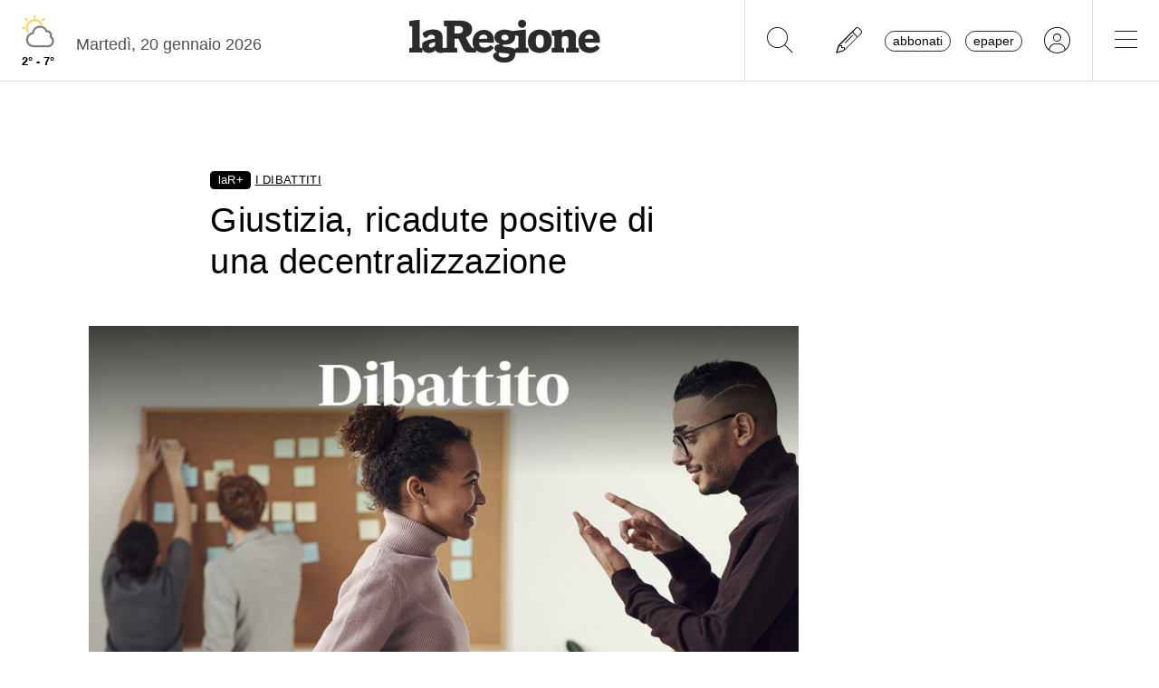

--- FILE ---
content_type: text/css
request_url: https://www.laregione.ch/lib/mbd5/css/modules/modal.min.css?fmt=93627d48
body_size: 100
content:
.modal{--mdb-modal-top-left-top:10px;--mdb-modal-top-left-left:10px;--mdb-modal-top-right-top:10px;--mdb-modal-top-right-right:10px;--mdb-modal-bottom-left-bottom:10px;--mdb-modal-bottom-left-left:10px;--mdb-modal-bottom-right-bottom:10px;--mdb-modal-bottom-right-right:10px;--mdb-modal-fade-top-transform:translate3d(0,-25%,0);--mdb-modal-fade-right-transform:translate3d(25%,0,0);--mdb-modal-fade-bottom-transform:translate3d(0,25%,0);--mdb-modal-fade-left-transform:translate3d(-25%,0,0);--mdb-modal-side-right:10px;--mdb-modal-side-bottom:10px;--mdb-modal-non-invasive-box-shadow:0 2px 6px -1px rgba(0,0,0,0.07),0 6px 18px -1px rgba(0,0,0,0.04);--mdb-modal-non-invasive-box-shadow-top:0 -10px 20px 0 rgba(0,0,0,0.05)}@media(min-width:768px){.modal .modal-dialog.modal-top{top:0}.modal .modal-dialog.modal-left{left:0}.modal .modal-dialog.modal-right{right:0}.modal .modal-dialog.modal-top-left{top:var(--mdb-modal-top-left-top);left:var(--mdb-modal-top-left-left)}.modal .modal-dialog.modal-top-right{top:var(--mdb-modal-top-right-top);right:var(--mdb-modal-top-right-right)}.modal .modal-dialog.modal-bottom-left{bottom:var(--mdb-modal-bottom-left-bottom);left:var(--mdb-modal-bottom-left-left)}.modal .modal-dialog.modal-bottom-right{right:var(--mdb-modal-bottom-right-right);bottom:var(--mdb-modal-bottom-right-bottom)}}.modal .modal-dialog.modal-bottom{bottom:0}.modal.fade.top:not(.show) .modal-dialog{transform:var(--mdb-modal-fade-top-transform)}.modal.fade.right:not(.show) .modal-dialog{transform:var(--mdb-modal-fade-right-transform)}.modal.fade.bottom:not(.show) .modal-dialog{transform:var(--mdb-modal-fade-bottom-transform)}.modal.fade.left:not(.show) .modal-dialog{transform:var(--mdb-modal-fade-left-transform)}@media(min-width:992px){.modal .modal-side{position:absolute;width:100%;right:var(--mdb-modal-side-right);bottom:var(--mdb-modal-side-bottom);margin:0}}.modal .modal-frame{position:absolute;max-width:100%;width:100%;margin:0}.modal-open .modal.frame{overflow-y:hidden}.modal-non-invasive-open{overflow-y:auto}.modal-non-invasive-open .modal.modal-non-invasive-show{display:table}@media(min-width:992px){.modal-non-invasive-open .modal.modal-non-invasive-show .modal-dialog.modal-bottom-left,.modal-non-invasive-open .modal.modal-non-invasive-show .modal-dialog.modal-bottom-right,.modal-non-invasive-open .modal.modal-non-invasive-show .modal-side{bottom:0}.modal-non-invasive-open .modal.modal-non-invasive-show.modal.frame.bottom,.modal-non-invasive-open .modal.modal-non-invasive-show.modal.frame.bottom .modal-content{box-shadow:var(--mdb-modal-non-invasive-box-shadow-top)}.modal-non-invasive-open .modal.modal-non-invasive-show.modal.frame.top{box-shadow:var(--mdb-modal-non-invasive-box-shadow)}.modal-non-invasive-open .modal.modal-non-invasive-show .modal-side.modal-bottom-left .modal-content,.modal-non-invasive-open .modal.modal-non-invasive-show .modal-side.modal-bottom-right .modal-content{box-shadow:var(--mdb-modal-non-invasive-box-shadow-top)}}.modal-non-invasive-open .modal.modal-non-invasive-show .modal-dialog.modal-bottom-right{right:0}.modal-non-invasive-open .modal.modal-non-invasive-show .modal-dialog.modal-bottom-left,.modal-non-invasive-open .modal.modal-non-invasive-show .modal-dialog.modal-top-left{left:0}.modal-non-invasive-open .modal.modal-non-invasive-show .modal-side{right:0}

--- FILE ---
content_type: text/css; charset=utf-8
request_url: https://api-staging.tiun.live/live_api/v2/snippets/iIDIKLMC3jUUTuPksOdLWsyEd8U0WlGFxhuC2McC/background_css
body_size: 10339
content:
.tiun-html{-webkit-text-size-adjust:100%;-moz-tab-size:4;tab-size:4;font-family:Inter,Inter UI,-apple-system,BlinkMacSystemFont,Segoe UI,Roboto,Helvetica Neue,Arial,sans-serif!important;font-feature-settings:normal;font-variation-settings:normal;line-height:1.2;font-size:16px;font-weight:400}.tiun-html *,.tiun-html :before,.tiun-html :after{box-sizing:border-box;border-width:0;border-style:solid;border-color:#e5e7eb;font-size:inherit;font-family:inherit;font-weight:inherit;line-height:1.2}.tiun-html :before,.tiun-html :after{--tw-content: ""}.tiun-html body{margin:0;line-height:inherit}.tiun-html hr{height:0;color:inherit;border-top-width:1px}.tiun-html abbr:where([title]){text-decoration:underline dotted}.tiun-html a{color:inherit;text-decoration:inherit}.tiun-html b,.tiun-html strong{font-weight:bolder}.tiun-html label,img{margin-top:0;margin-bottom:0}.tiun-html code,.tiun-html kbd,.tiun-html samp,.tiun-html pre{font-family:ui-monospace,SFMono-Regular,Menlo,Monaco,Consolas,Liberation Mono,Courier New,monospace;font-size:1em}.tiun-html small{font-size:80%}.tiun-html table{text-indent:0;border-color:inherit;border-collapse:collapse}.tiun-html p{font-family:inherit;padding:0}.tiun-html button,.tiun-html input,.tiun-html optgroup,.tiun-html select,.tiun-html textarea{font-family:inherit;font-feature-settings:inherit;font-variation-settings:inherit;font-size:100%;font-weight:inherit;line-height:inherit;color:inherit;margin:0;padding:0}.tiun-html button,.tiun-html select{text-transform:none;min-width:0}.tiun-html button,.tiun-html [type=button],.tiun-html [type=reset],.tiun-html [type=submit]{-webkit-appearance:button;background-color:transparent;background-image:none}.tiun-html :-moz-focusring{outline:auto}.tiun-html :-moz-ui-invalid{box-shadow:none}.tiun-html progress{vertical-align:baseline}.tiun-html ::-webkit-inner-spin-button,.tiun-html ::-webkit-outer-spin-button{height:auto}.tiun-html [type=search]{-webkit-appearance:textfield;outline-offset:-2px}.tiun-html ::-webkit-search-decoration{-webkit-appearance:none}.tiun-html ::-webkit-file-upload-button{-webkit-appearance:button;font:inherit}.tiun-html summary{display:list-item}.tiun-html blockquote,.tiun-html dl,.tiun-html dd,.tiun-html h1,.tiun-html h2,.tiun-html h3,.tiun-html h4,.tiun-html h5,.tiun-html h6,.tiun-html hr,.tiun-html figure,.tiun-html p,.tiun-html pre{margin:0}.tiun-html textarea{resize:vertical}.tiun-html input::placeholder,.tiun-html textarea::placeholder{opacity:1;color:#9ca3af}.tiun-html button,.tiun-html [role=button]{cursor:pointer}.tiun-html :disabled{cursor:default}.tiun-html svg{fill:none}.tiun-html img,.tiun-html svg,.tiun-html video,.tiun-html canvas,.tiun-html audio,.tiun-html iframe,.tiun-html embed,.tiun-html object{display:block;vertical-align:middle}.tiun-html img,.tiun-html video{max-width:100%;height:auto}.tiun-html [hidden]{display:none}.tiun-html *,.tiun-html :before,.tiun-html :after{--tw-border-spacing-x: 0;--tw-border-spacing-y: 0;--tw-translate-x: 0;--tw-translate-y: 0;--tw-rotate: 0;--tw-skew-x: 0;--tw-skew-y: 0;--tw-scale-x: 1;--tw-scale-y: 1;--tw-pan-x: ;--tw-pan-y: ;--tw-pinch-zoom: ;--tw-scroll-snap-strictness: proximity;--tw-gradient-from-position: ;--tw-gradient-via-position: ;--tw-gradient-to-position: ;--tw-ordinal: ;--tw-slashed-zero: ;--tw-numeric-figure: ;--tw-numeric-spacing: ;--tw-numeric-fraction: ;--tw-ring-inset: ;--tw-ring-offset-width: 0px;--tw-ring-offset-color: #fff;--tw-ring-color: rgb(59 130 246 / .5);--tw-ring-offset-shadow: 0 0 #0000;--tw-ring-shadow: 0 0 #0000;--tw-shadow: 0 0 #0000;--tw-shadow-colored: 0 0 #0000;--tw-blur: ;--tw-brightness: ;--tw-contrast: ;--tw-grayscale: ;--tw-hue-rotate: ;--tw-invert: ;--tw-saturate: ;--tw-sepia: ;--tw-drop-shadow: ;--tw-backdrop-blur: ;--tw-backdrop-brightness: ;--tw-backdrop-contrast: ;--tw-backdrop-grayscale: ;--tw-backdrop-hue-rotate: ;--tw-backdrop-invert: ;--tw-backdrop-opacity: ;--tw-backdrop-saturate: ;--tw-backdrop-sepia: }.tiun-html ::backdrop{--tw-border-spacing-x: 0;--tw-border-spacing-y: 0;--tw-translate-x: 0;--tw-translate-y: 0;--tw-rotate: 0;--tw-skew-x: 0;--tw-skew-y: 0;--tw-scale-x: 1;--tw-scale-y: 1;--tw-pan-x: ;--tw-pan-y: ;--tw-pinch-zoom: ;--tw-scroll-snap-strictness: proximity;--tw-gradient-from-position: ;--tw-gradient-via-position: ;--tw-gradient-to-position: ;--tw-ordinal: ;--tw-slashed-zero: ;--tw-numeric-figure: ;--tw-numeric-spacing: ;--tw-numeric-fraction: ;--tw-ring-inset: ;--tw-ring-offset-width: 0px;--tw-ring-offset-color: #fff;--tw-ring-color: rgb(59 130 246 / .5);--tw-ring-offset-shadow: 0 0 #0000;--tw-ring-shadow: 0 0 #0000;--tw-shadow: 0 0 #0000;--tw-shadow-colored: 0 0 #0000;--tw-blur: ;--tw-brightness: ;--tw-contrast: ;--tw-grayscale: ;--tw-hue-rotate: ;--tw-invert: ;--tw-saturate: ;--tw-sepia: ;--tw-drop-shadow: ;--tw-backdrop-blur: ;--tw-backdrop-brightness: ;--tw-backdrop-contrast: ;--tw-backdrop-grayscale: ;--tw-backdrop-hue-rotate: ;--tw-backdrop-invert: ;--tw-backdrop-opacity: ;--tw-backdrop-saturate: ;--tw-backdrop-sepia: }.tiun-html mux-player::part(bottom mute button):hover{background:#000}.tiun-html mux-player::part(time range){--media-time-range-buffered-color: #d1d5db}.tiun-html mux-player::part(bottom time range){padding-right:1.5rem;padding-left:1.5rem}.tiun-html mux-player::part(control-bar bottom){padding-right:1.5rem;padding-left:1.5rem;padding-bottom:1.5em;padding-top:.5em}.tiun-html mux-player{--media-object-fit: cover;--media-object-position: center;width:100%;height:100%}.tiun-transition-width{transition-property:width}.tiunButton{margin-left:auto;margin-right:auto;display:inline-flex;cursor:pointer;align-items:center;justify-content:center;align-self:stretch;border-radius:9999px!important;padding:.75em 1em!important;font-size:.875em!important;font-weight:500!important;transition-property:all;transition-timing-function:cubic-bezier(.4,0,.2,1);transition-duration:.15s}.tiunButton:hover{--tw-bg-opacity: .9 !important}.tiunButton:focus-visible{outline-style:solid;outline-width:2px;outline-offset:2px}.tiunButton:active{--tw-scale-x: .95;--tw-scale-y: .95;transform:translate(var(--tw-translate-x),var(--tw-translate-y)) rotate(var(--tw-rotate)) skew(var(--tw-skew-x)) skewY(var(--tw-skew-y)) scaleX(var(--tw-scale-x)) scaleY(var(--tw-scale-y))}.tiunButton:disabled{--tw-bg-opacity: 1 !important;background-color:rgb(209 213 219 / var(--tw-bg-opacity))!important;--tw-text-opacity: 1 !important;color:rgb(255 255 255 / var(--tw-text-opacity))!important}.tiunPrimaryButton{--tw-bg-opacity: 1 !important;background-color:rgb(0 0 0 / var(--tw-bg-opacity))!important;--tw-text-opacity: 1 !important;color:rgb(255 255 255 / var(--tw-text-opacity))!important}.tiunPrimaryButton:focus-visible{outline-color:#000!important}.tiunPrimaryButton:disabled{opacity:.8}:is(.tiun-dark .tiunPrimaryButton){--tw-bg-opacity: 1 !important;background-color:rgb(255 255 255 / var(--tw-bg-opacity))!important;--tw-text-opacity: 1 !important;color:rgb(0 0 0 / var(--tw-text-opacity))!important}.tiunSecondaryButton{--tw-text-opacity: 1 !important;color:rgb(107 114 128 / var(--tw-text-opacity))!important}.tiunSecondaryButton:hover{--tw-text-opacity: 1 !important;color:rgb(0 0 0 / var(--tw-text-opacity))!important}.tiunSecondaryButton:focus-visible{outline-color:#000!important}.tiunSecondaryButton:disabled{opacity:.8}.tiunQrIconButton{--tw-bg-opacity: 1 !important;background-color:rgb(0 0 0 / var(--tw-bg-opacity))!important;--tw-text-opacity: 1 !important;color:rgb(255 255 255 / var(--tw-text-opacity))!important}.tiunQrIconButton:focus-visible{outline-color:#000!important}.tiunQrIconButton:disabled{opacity:.8}:is(.tiun-dark .tiunQrIconButton){--tw-bg-opacity: 1 !important;background-color:rgb(255 255 255 / var(--tw-bg-opacity))!important;--tw-text-opacity: 1 !important;color:rgb(0 0 0 / var(--tw-text-opacity))!important}.tiunPaywallBtn{margin-left:auto;margin-right:auto;display:inline-flex;min-height:56px;cursor:pointer;align-items:center;justify-content:center;align-self:stretch;border-radius:9999px!important;padding:1em!important;font-size:1em!important;font-weight:500!important;transition-property:all;transition-timing-function:cubic-bezier(.4,0,.2,1);transition-duration:.15s}.tiunPaywallBtn:hover{--tw-bg-opacity: .9 !important}.tiunPaywallBtn:focus-visible{outline-style:solid;outline-width:2px;outline-offset:2px}.tiunPaywallBtn:active{--tw-scale-x: .95;--tw-scale-y: .95;transform:translate(var(--tw-translate-x),var(--tw-translate-y)) rotate(var(--tw-rotate)) skew(var(--tw-skew-x)) skewY(var(--tw-skew-y)) scaleX(var(--tw-scale-x)) scaleY(var(--tw-scale-y))}.tiunPaywallBtn:disabled{--tw-bg-opacity: 1 !important;background-color:rgb(209 213 219 / var(--tw-bg-opacity))!important;--tw-text-opacity: 1 !important;color:rgb(255 255 255 / var(--tw-text-opacity))!important}.tiunPaywallBlackBtn{--tw-bg-opacity: 1 !important;background-color:rgb(0 0 0 / var(--tw-bg-opacity))!important;--tw-text-opacity: 1 !important;color:rgb(255 255 255 / var(--tw-text-opacity))!important}.tiunPaywallWhiteBtn{--tw-bg-opacity: 1 !important;background-color:rgb(255 255 255 / var(--tw-bg-opacity))!important;--tw-text-opacity: 1 !important;color:rgb(0 0 0 / var(--tw-text-opacity))!important}.tiunHelpButton{position:relative;display:flex;width:fit-content;cursor:pointer;align-items:center;justify-content:center;gap:.25em;border-radius:9999px;background-color:#ffffff4d!important;padding:1em!important;font-size:.75em!important;font-weight:500!important;line-height:1em!important;--tw-text-opacity: 1 !important;color:rgb(255 255 255 / var(--tw-text-opacity))!important;--tw-backdrop-blur: blur(4px);-webkit-backdrop-filter:var(--tw-backdrop-blur) var(--tw-backdrop-brightness) var(--tw-backdrop-contrast) var(--tw-backdrop-grayscale) var(--tw-backdrop-hue-rotate) var(--tw-backdrop-invert) var(--tw-backdrop-opacity) var(--tw-backdrop-saturate) var(--tw-backdrop-sepia);backdrop-filter:var(--tw-backdrop-blur) var(--tw-backdrop-brightness) var(--tw-backdrop-contrast) var(--tw-backdrop-grayscale) var(--tw-backdrop-hue-rotate) var(--tw-backdrop-invert) var(--tw-backdrop-opacity) var(--tw-backdrop-saturate) var(--tw-backdrop-sepia);transition-property:all;transition-timing-function:cubic-bezier(.4,0,.2,1);transition-duration:.15s}.tiunHelpButton:hover{background-color:#ffffff40!important}.tiunHelpButton:focus-visible{outline-style:solid;outline-width:2px;outline-offset:2px;outline-color:#fff!important}.tiunHelpButton:active{--tw-scale-x: .95;--tw-scale-y: .95;transform:translate(var(--tw-translate-x),var(--tw-translate-y)) rotate(var(--tw-rotate)) skew(var(--tw-skew-x)) skewY(var(--tw-skew-y)) scaleX(var(--tw-scale-x)) scaleY(var(--tw-scale-y))}.tiunHelpButtonWhite{position:relative;display:flex;width:fit-content;min-width:100px!important;cursor:pointer;align-items:center;justify-content:center;gap:.25em;border-radius:9999px;border-width:1px;--tw-border-opacity: 1;border-color:rgb(229 231 235 / var(--tw-border-opacity));--tw-bg-opacity: 1 !important;background-color:rgb(255 255 255 / var(--tw-bg-opacity))!important;padding:.75em 1em!important;font-size:.75em!important;font-weight:500!important;--tw-text-opacity: 1 !important;color:rgb(0 0 0 / var(--tw-text-opacity))!important;transition-property:all;transition-timing-function:cubic-bezier(.4,0,.2,1);transition-duration:.15s}.tiunHelpButtonWhite:hover{background-color:#fffc!important}.tiunHelpButtonWhite:focus-visible{outline-style:solid;outline-width:2px;outline-offset:2px;outline-color:#000!important}.tiunHelpButtonWhite:active{--tw-scale-x: .95;--tw-scale-y: .95;transform:translate(var(--tw-translate-x),var(--tw-translate-y)) rotate(var(--tw-rotate)) skew(var(--tw-skew-x)) skewY(var(--tw-skew-y)) scaleX(var(--tw-scale-x)) scaleY(var(--tw-scale-y))}.tiunLink{font-weight:500!important;--tw-text-opacity: 1 !important;color:rgb(167 139 250 / var(--tw-text-opacity))!important;transition-property:color,background-color,border-color,text-decoration-color,fill,stroke;transition-timing-function:cubic-bezier(.4,0,.2,1);transition-duration:.15s}.tiunLink:hover{--tw-text-opacity: 1 !important;color:rgb(139 92 246 / var(--tw-text-opacity))!important}.tiunLink:focus{--tw-text-opacity: 1 !important;color:rgb(139 92 246 / var(--tw-text-opacity))!important}.tiunLink:focus-visible{text-decoration-line:underline;outline-width:1px;outline-offset:2px;outline-color:#8b5cf6}.tiunIconButton{border-radius:9999px;--tw-bg-opacity: 1 !important;background-color:rgb(243 244 246 / var(--tw-bg-opacity))!important;padding:.5em!important;transition-property:color,background-color,border-color,text-decoration-color,fill,stroke;transition-timing-function:cubic-bezier(.4,0,.2,1);transition-duration:.15s}.tiunIconButton:focus-visible{outline-color:#000}.tiunWhiteIconButton{border-radius:9999px;--tw-bg-opacity: 1 !important;background-color:rgb(255 255 255 / var(--tw-bg-opacity))!important;padding:.5em!important;transition-property:color,background-color,border-color,text-decoration-color,fill,stroke;transition-timing-function:cubic-bezier(.4,0,.2,1);transition-duration:.15s}.tiunWhiteIconButton:focus-visible{outline-color:#000}.tiunWatchVideoButton{position:relative;display:flex;width:fit-content;cursor:pointer;align-items:center;gap:.25em;border-radius:9999px;--tw-bg-opacity: 1 !important;background-color:rgb(255 255 255 / var(--tw-bg-opacity))!important;padding:.625em .75em!important;font-size:.75em!important;font-weight:500!important;--tw-text-opacity: 1 !important;color:rgb(0 0 0 / var(--tw-text-opacity))!important;transition-property:color,background-color,border-color,text-decoration-color,fill,stroke;transition-timing-function:cubic-bezier(.4,0,.2,1);transition-duration:.15s}.tiunWatchVideoButton:hover{background-color:#fffffff2!important}.tiunWatchVideoButton:focus-visible{outline-style:solid;outline-width:2px;outline-offset:2px;outline-color:#fff!important}.tiunHelpButtonBig{position:relative;width:fit-content;cursor:pointer;justify-content:center;background-color:#ffffff80!important;font-weight:500!important;--tw-text-opacity: 1 !important;color:rgb(255 255 255 / var(--tw-text-opacity))!important;transition-property:color,background-color,border-color,text-decoration-color,fill,stroke;transition-timing-function:cubic-bezier(.4,0,.2,1);transition-duration:.15s}.tiunHelpButtonBig:hover{background-color:#fff6!important}.tiunHelpButtonBig:focus-visible{outline-color:#fff!important}.tiunGrayButton{position:relative;width:fit-content;cursor:pointer;justify-content:center;border-width:1px;--tw-border-opacity: 1;border-color:rgb(229 231 235 / var(--tw-border-opacity));--tw-bg-opacity: 1 !important;background-color:rgb(243 244 246 / var(--tw-bg-opacity))!important;padding-top:8px!important;padding-bottom:8px!important;font-weight:500!important;--tw-text-opacity: 1 !important;color:rgb(0 0 0 / var(--tw-text-opacity))!important;transition-property:color,background-color,border-color,text-decoration-color,fill,stroke;transition-timing-function:cubic-bezier(.4,0,.2,1);transition-duration:.15s}.tiunGrayButton:hover{background-color:#f3f4f6cc!important}.tiunGrayButton:focus-visible{outline-color:#000!important}.tiunNewGrayButton{border-width:1px;--tw-border-opacity: 1;border-color:rgb(229 231 235 / var(--tw-border-opacity));--tw-bg-opacity: 1 !important;background-color:rgb(243 244 246 / var(--tw-bg-opacity))!important;--tw-text-opacity: 1 !important;color:rgb(75 85 99 / var(--tw-text-opacity))!important}.tiunNewGrayButton:focus-visible{outline-color:#000!important}.tiunNewGrayButton:disabled{opacity:.8}.tiun-drawerFade-enter-active{transition:opacity .25s ease-in-out}.tiun-drawerFade-enter-from{opacity:0}.tiun-drawerFade-leave-active{transition:opacity .25s ease-in-out}.tiun-drawerFade-leave-to{opacity:0}.tiun-halfScreenSlide-up-enter-active,.tiun-halfScreenSlide-up-leave-active{transition:max-height .2s ease-in}.tiun-halfScreenSlide-up-enter-from,.tiun-halfScreenSlide-up-leave-to{max-height:0;overflow:hidden}.tiun-halfScreenSlide-up-enter-to,.tiun-halfScreenSlide-up-leave-from{max-height:412px;overflow:hidden;transition:max-height .2s ease-out}.tiun-slide-up-enter-active,.tiun-slide-up-leave-active{transition:max-height .2s ease-in}.tiun-slide-up-enter-from,.tiun-slide-up-leave-to{max-height:0;overflow:hidden}.tiun-slide-up-enter-to,.tiun-slide-up-leave-from{max-height:560px;overflow:hidden;transition:max-height .2s ease-out}.tiun-fasterFade-enter-active{transition:opacity .2s ease-in-out}.tiun-fasterFade-enter-from,.tiun-fasterFade-leave-to{opacity:0}.tiun-fadeIn-enter-active{transition:opacity .25s ease}.tiun-fadeIn-enter-from{opacity:0}.tiun-fadeIn-enter-to{opacity:1}.tiun-fadeIn-leave-active{transition:none}.tiun-fadeIn-leave-from,.tiun-fadeIn-leave-to{opacity:0}@media (prefers-reduced-motion: reduce){html:focus-within{scroll-behavior:auto}*,*:before,*:after{animation-duration:.01ms!important;animation-iteration-count:1!important;transition-duration:.01ms!important;scroll-behavior:auto!important}}.tiun-card{position:relative;background-color:#e5e7ebe6;--tw-backdrop-blur: blur(4px);backdrop-filter:var(--tw-backdrop-blur) var(--tw-backdrop-brightness) var(--tw-backdrop-contrast) var(--tw-backdrop-grayscale) var(--tw-backdrop-hue-rotate) var(--tw-backdrop-invert) var(--tw-backdrop-opacity) var(--tw-backdrop-saturate) var(--tw-backdrop-sepia);isolation:isolate;-webkit-backdrop-filter:blur(4px)}.tiun-card.highlighted{box-shadow:0 -4px 24px #f472b6 inset,0 4px 24px #8b5cf6 inset}.tiun-card:before{transform:translateZ(0)}.tiun-pop-up-enter-active,.tiun-pop-up-leave-active{transform-origin:100% 100%}@property --tiun-clock{syntax: "<number>"; initial-value: 0; inherits: false;}@keyframes tiunClock{0%{--tiun-clock: 0}to{--tiun-clock: 1}}.tiun-pop-up-enter-active{--tiun-stack-total: calc( (var(--tiun-stack-count, 3) - 1) * var(--tiun-stack-step, 70ms) + var(--tiun-stack-in-dur, .52s) );animation:tiunClock var(--tiun-stack-total) linear both}.tiun-pop-up-enter-active .tiun-stack-item{animation:tiunStackIn var(--tiun-stack-in-dur, .52s) cubic-bezier(.22,1.2,.36,1) both;animation-delay:calc(var(--i, 0) * var(--tiun-stack-step, 70ms))}.tiun-pop-up-enter-active .tiun-stack-item .tiun-card-body{animation:tiunBodyFadeIn var(--tiun-stack-in-dur, .52s) cubic-bezier(.22,1.2,.36,1) both;animation-delay:calc(var(--i, 0) * var(--tiun-stack-step, 70ms))}@keyframes tiunStackIn{0%{transform:translate3d(calc(22px + var(--i, 0) * 4px),calc(14px + var(--i, 0) * 3px),0) scale(calc(.92 - var(--i, 0) * .02))}55%{transform:translate3d(calc(-4px + var(--i, 0) * -1px),calc(-8px + var(--i, 0) * -1px),0) scale(calc(1.04 + var(--i, 0) * .01))}to{transform:none}}@keyframes tiunStackOutCollapse{0%{transform:none;opacity:1}35%{transform:translate3d(0,4px,0) scale(.97);opacity:.9}to{transform:translate3d(calc(20px + var(--i, 0) * 6px),calc(28px + var(--i, 0) * 10px),0) scale(.86);opacity:0}}@keyframes tiunBodyFadeIn{0%{opacity:0}to{opacity:1}}@keyframes tiunBodyFadeOut{0%{opacity:1}to{opacity:0}}@property --tiun-fade-top{syntax: "<length>"; inherits: true; initial-value: 0px;}@property --tiun-fade-bottom{syntax: "<length>"; inherits: true; initial-value: 0px;}.tiun-fade-edges{--tiun-fade-top: 0px;--tiun-fade-bottom: 0px;--tiun-fade-size: 28px;transform:translateZ(0);-webkit-mask-image:linear-gradient(to bottom,transparent 0px,#000 var(--tiun-fade-top),#000 calc(100% - var(--tiun-fade-bottom)),transparent 100%);-webkit-mask-repeat:no-repeat;-webkit-mask-size:100% 100%;mask-image:linear-gradient(to bottom,transparent 0px,#000 var(--tiun-fade-top),#000 calc(100% - var(--tiun-fade-bottom)),transparent 100%);mask-repeat:no-repeat;mask-size:100% 100%;transition:--tiun-fade-top .26s ease,--tiun-fade-bottom .26s ease}.tiun-sr-only{position:absolute;width:1px;height:1px;padding:0;margin:-1px;overflow:hidden;clip:rect(0,0,0,0);white-space:nowrap;border-width:0}.\!tiun-pointer-events-none{pointer-events:none!important}.tiun-pointer-events-none{pointer-events:none}.\!tiun-pointer-events-auto{pointer-events:auto!important}.tiun-pointer-events-auto{pointer-events:auto}.tiun-fixed{position:fixed}.\!tiun-absolute{position:absolute!important}.tiun-absolute{position:absolute}.tiun-relative{position:relative}.tiun-inset-0{top:0;right:0;bottom:0;left:0}.tiun-inset-x-0{left:0;right:0}.\!tiun-bottom-0{bottom:0!important}.\!tiun-bottom-8{bottom:2em!important}.tiun--bottom-1{bottom:-.25em}.tiun--bottom-2{bottom:-.5em}.tiun--top-6{top:-1.5em}.tiun-bottom-0{bottom:0}.tiun-bottom-20{bottom:5em}.tiun-bottom-8{bottom:2em}.tiun-bottom-\[4\.5em\]{bottom:4.5em}.tiun-left-0{left:0}.tiun-left-4{left:1em}.tiun-left-8{left:2em}.tiun-right-0{right:0}.tiun-top-0{top:0}.tiun-top-4{top:1em}.\!tiun-z-\[60\]{z-index:60!important}.tiun-z-10{z-index:10}.tiun-z-20{z-index:20}.tiun-z-\[2\]{z-index:2}.tiun-z-\[60\]{z-index:60}.\!tiun-m-0{margin:0!important}.tiun-m-auto{margin:auto}.\!-tiun-mx-6{margin-left:-1.5em!important;margin-right:-1.5em!important}.\!tiun-my-0{margin-top:0!important;margin-bottom:0!important}.tiun-mx-auto{margin-left:auto;margin-right:auto}.\!tiun-ml-auto{margin-left:auto!important}.tiun-mb-1{margin-bottom:.25em}.tiun-mb-2{margin-bottom:.5em}.tiun-mb-4{margin-bottom:1em}.tiun-ml-0{margin-left:0}.tiun-ml-0\.5{margin-left:.125em}.tiun-ml-1{margin-left:.25em}.tiun-ml-2{margin-left:.5em}.tiun-mt-2{margin-top:.5em}.tiun-mt-4{margin-top:1em}.tiun-mt-8{margin-top:2em}.tiun-flex{display:flex}.tiun-inline-flex{display:inline-flex}.tiun-grid{display:grid}.\!tiun-h-6{height:1.5em!important}.\!tiun-h-8{height:2em!important}.\!tiun-h-\[34px\]{height:34px!important}.\!tiun-h-\[629px\]{height:629px!important}.tiun-h-1{height:.25em}.tiun-h-10{height:2.5em}.tiun-h-2{height:.5em}.tiun-h-2\.5{height:.625em}.tiun-h-5{height:1.25em}.tiun-h-6{height:1.5em}.tiun-h-8{height:2em}.tiun-h-\[14px\]{height:14px}.tiun-h-\[192px\]{height:192px}.tiun-h-\[22px\]{height:22px}.tiun-h-\[412px\]{height:412px}.tiun-h-\[490px\]{height:490px}.tiun-h-\[560px\]{height:560px}.tiun-h-fit{height:fit-content}.tiun-h-full{height:100%}.tiun-max-h-\[calc\(100dvh-128px-env\(safe-area-inset-bottom\)\)\]{max-height:calc(100dvh - 128px - env(safe-area-inset-bottom))}.\!tiun-min-h-\[120px\]{min-height:120px!important}.tiun-min-h-\[0\.75em\]{min-height:.75em}.tiun-min-h-\[150px\]{min-height:150px}.tiun-min-h-\[220px\]{min-height:220px}.tiun-min-h-\[80px\]{min-height:80px}.\!tiun-w-6{width:1.5em!important}.\!tiun-w-8{width:2em!important}.\!tiun-w-\[34px\]{width:34px!important}.\!tiun-w-auto{width:auto!important}.\!tiun-w-full{width:100%!important}.tiun-w-10{width:2.5em}.tiun-w-12{width:3em}.tiun-w-2{width:.5em}.tiun-w-2\.5{width:.625em}.tiun-w-5{width:1.25em}.tiun-w-6{width:1.5em}.tiun-w-8{width:2em}.tiun-w-\[192px\]{width:192px}.tiun-w-\[22px\]{width:22px}.tiun-w-\[28px\]{width:28px}.tiun-w-fit{width:fit-content}.tiun-w-full{width:100%}.\!tiun-min-w-fit{min-width:fit-content!important}.tiun-min-w-\[306px\]{min-width:306px}.tiun-max-w-\[1440px\]{max-width:1440px}.tiun-max-w-\[190px\]{max-width:190px}.tiun-max-w-\[282px\]{max-width:282px}.tiun-max-w-\[343px\]{max-width:343px}.tiun-max-w-\[345px\]{max-width:345px}.tiun-max-w-\[380px\]{max-width:380px}.tiun-max-w-\[393px\]{max-width:393px}.tiun-flex-1{flex:1 1 0%}.tiun-flex-shrink-0,.tiun-shrink-0{flex-shrink:0}.tiun-flex-grow{flex-grow:1}.-tiun-translate-x-\[150px\]{--tw-translate-x: -150px;transform:translate(var(--tw-translate-x),var(--tw-translate-y)) rotate(var(--tw-rotate)) skew(var(--tw-skew-x)) skewY(var(--tw-skew-y)) scaleX(var(--tw-scale-x)) scaleY(var(--tw-scale-y))}.tiun-translate-x-0{--tw-translate-x: 0em;transform:translate(var(--tw-translate-x),var(--tw-translate-y)) rotate(var(--tw-rotate)) skew(var(--tw-skew-x)) skewY(var(--tw-skew-y)) scaleX(var(--tw-scale-x)) scaleY(var(--tw-scale-y))}.tiun-translate-x-\[24px\]{--tw-translate-x: 24px;transform:translate(var(--tw-translate-x),var(--tw-translate-y)) rotate(var(--tw-rotate)) skew(var(--tw-skew-x)) skewY(var(--tw-skew-y)) scaleX(var(--tw-scale-x)) scaleY(var(--tw-scale-y))}.tiun-translate-x-\[28px\]{--tw-translate-x: 28px;transform:translate(var(--tw-translate-x),var(--tw-translate-y)) rotate(var(--tw-rotate)) skew(var(--tw-skew-x)) skewY(var(--tw-skew-y)) scaleX(var(--tw-scale-x)) scaleY(var(--tw-scale-y))}.tiun-translate-x-full{--tw-translate-x: 100%;transform:translate(var(--tw-translate-x),var(--tw-translate-y)) rotate(var(--tw-rotate)) skew(var(--tw-skew-x)) skewY(var(--tw-skew-y)) scaleX(var(--tw-scale-x)) scaleY(var(--tw-scale-y))}.tiun-rotate-180{--tw-rotate: 180deg;transform:translate(var(--tw-translate-x),var(--tw-translate-y)) rotate(var(--tw-rotate)) skew(var(--tw-skew-x)) skewY(var(--tw-skew-y)) scaleX(var(--tw-scale-x)) scaleY(var(--tw-scale-y))}.tiun-rotate-90{--tw-rotate: 90deg;transform:translate(var(--tw-translate-x),var(--tw-translate-y)) rotate(var(--tw-rotate)) skew(var(--tw-skew-x)) skewY(var(--tw-skew-y)) scaleX(var(--tw-scale-x)) scaleY(var(--tw-scale-y))}.tiun-scale-100{--tw-scale-x: 1;--tw-scale-y: 1;transform:translate(var(--tw-translate-x),var(--tw-translate-y)) rotate(var(--tw-rotate)) skew(var(--tw-skew-x)) skewY(var(--tw-skew-y)) scaleX(var(--tw-scale-x)) scaleY(var(--tw-scale-y))}.tiun-scale-90{--tw-scale-x: .9;--tw-scale-y: .9;transform:translate(var(--tw-translate-x),var(--tw-translate-y)) rotate(var(--tw-rotate)) skew(var(--tw-skew-x)) skewY(var(--tw-skew-y)) scaleX(var(--tw-scale-x)) scaleY(var(--tw-scale-y))}.tiun-transform{transform:translate(var(--tw-translate-x),var(--tw-translate-y)) rotate(var(--tw-rotate)) skew(var(--tw-skew-x)) skewY(var(--tw-skew-y)) scaleX(var(--tw-scale-x)) scaleY(var(--tw-scale-y))}.tiun-transform-gpu{transform:translate3d(var(--tw-translate-x),var(--tw-translate-y),0) rotate(var(--tw-rotate)) skew(var(--tw-skew-x)) skewY(var(--tw-skew-y)) scaleX(var(--tw-scale-x)) scaleY(var(--tw-scale-y))}@keyframes tiun-pulse{50%{opacity:.5}}.tiun-animate-pulse{animation:tiun-pulse 2s cubic-bezier(.4,0,.6,1) infinite}@keyframes tiun-spin{to{transform:rotate(360deg)}}.tiun-animate-spin{animation:tiun-spin 1s linear infinite}.\!tiun-cursor-pointer{cursor:pointer!important}.tiun-cursor-pointer{cursor:pointer}.tiun-list-none{list-style-type:none}.tiun-grid-cols-2{grid-template-columns:repeat(2,minmax(0,1fr))}.\!tiun-flex-col{flex-direction:column!important}.tiun-flex-col{flex-direction:column}.tiun-flex-wrap{flex-wrap:wrap}.tiun-content-center{align-content:center}.tiun-items-center{align-items:center}.tiun-justify-end{justify-content:flex-end}.tiun-justify-center{justify-content:center}.tiun-justify-between{justify-content:space-between}.tiun-justify-items-center{justify-items:center}.tiun-gap-0{gap:0em}.tiun-gap-0\.5{gap:.125em}.tiun-gap-1{gap:.25em}.tiun-gap-12{gap:3em}.tiun-gap-2{gap:.5em}.tiun-gap-3{gap:.75em}.tiun-gap-4{gap:1em}.tiun-gap-6{gap:1.5em}.tiun-gap-8{gap:2em}.tiun-gap-x-1{column-gap:.25em}.tiun-gap-x-1\.5{column-gap:.375em}.tiun-gap-y-2{row-gap:.5em}.tiun-gap-y-2\.5{row-gap:.625em}.tiun-self-end{align-self:flex-end}.tiun-overflow-hidden{overflow:hidden}.tiun-overflow-visible{overflow:visible}.tiun-overflow-y-auto{overflow-y:auto}.tiun-overscroll-contain{overscroll-behavior:contain}.tiun-whitespace-pre-line{white-space:pre-line}.\!tiun-rounded-full{border-radius:9999px!important}.\!tiun-rounded-none{border-radius:0!important}.tiun-rounded{border-radius:.25em}.tiun-rounded-2xl{border-radius:1em}.tiun-rounded-3xl{border-radius:1.5em}.tiun-rounded-4xl{border-radius:2em}.tiun-rounded-\[inherit\]{border-radius:inherit}.tiun-rounded-full{border-radius:9999px}.tiun-rounded-lg{border-radius:.5em}.tiun-rounded-md{border-radius:.375em}.tiun-rounded-sm{border-radius:.125em}.tiun-rounded-xl{border-radius:.75em}.\!tiun-rounded-b-none{border-bottom-right-radius:0!important;border-bottom-left-radius:0!important}.\!tiun-rounded-t-4xl{border-top-left-radius:2em!important;border-top-right-radius:2em!important}.tiun-rounded-b-none{border-bottom-right-radius:0;border-bottom-left-radius:0}.tiun-rounded-l-full{border-top-left-radius:9999px;border-bottom-left-radius:9999px}.tiun-rounded-t-3xl{border-top-left-radius:1.5em;border-top-right-radius:1.5em}.tiun-rounded-t-4xl{border-top-left-radius:2em;border-top-right-radius:2em}.tiun-border{border-width:1px}.tiun-border-0{border-width:0px}.tiun-border-2{border-width:2px}.\!tiun-border-gray-200{--tw-border-opacity: 1 !important;border-color:rgb(229 231 235 / var(--tw-border-opacity))!important}.tiun-border-black{--tw-border-opacity: 1;border-color:rgb(0 0 0 / var(--tw-border-opacity))}.tiun-border-gray-100{--tw-border-opacity: 1;border-color:rgb(243 244 246 / var(--tw-border-opacity))}.tiun-border-gray-200{--tw-border-opacity: 1;border-color:rgb(229 231 235 / var(--tw-border-opacity))}.tiun-border-gray-300{--tw-border-opacity: 1;border-color:rgb(209 213 219 / var(--tw-border-opacity))}.tiun-border-gray-400{--tw-border-opacity: 1;border-color:rgb(156 163 175 / var(--tw-border-opacity))}.tiun-border-gray-600{--tw-border-opacity: 1;border-color:rgb(75 85 99 / var(--tw-border-opacity))}.\!tiun-bg-black{--tw-bg-opacity: 1 !important;background-color:rgb(0 0 0 / var(--tw-bg-opacity))!important}.\!tiun-bg-gray-100{--tw-bg-opacity: 1 !important;background-color:rgb(243 244 246 / var(--tw-bg-opacity))!important}.\!tiun-bg-gray-200{--tw-bg-opacity: 1 !important;background-color:rgb(229 231 235 / var(--tw-bg-opacity))!important}.\!tiun-bg-gray-50{--tw-bg-opacity: 1 !important;background-color:rgb(249 250 251 / var(--tw-bg-opacity))!important}.\!tiun-bg-white{--tw-bg-opacity: 1 !important;background-color:rgb(255 255 255 / var(--tw-bg-opacity))!important}.tiun-bg-black{--tw-bg-opacity: 1;background-color:rgb(0 0 0 / var(--tw-bg-opacity))}.tiun-bg-black\/10{background-color:#0000001a}.tiun-bg-black\/50{background-color:#00000080}.tiun-bg-black\/80{background-color:#000c}.tiun-bg-black\/90{background-color:#000000e6}.tiun-bg-emerald-400{--tw-bg-opacity: 1;background-color:rgb(52 211 153 / var(--tw-bg-opacity))}.tiun-bg-emerald-500{--tw-bg-opacity: 1;background-color:rgb(16 185 129 / var(--tw-bg-opacity))}.tiun-bg-gray-100{--tw-bg-opacity: 1;background-color:rgb(243 244 246 / var(--tw-bg-opacity))}.tiun-bg-gray-200{--tw-bg-opacity: 1;background-color:rgb(229 231 235 / var(--tw-bg-opacity))}.tiun-bg-gray-200\/80{background-color:#e5e7ebcc}.tiun-bg-gray-300{--tw-bg-opacity: 1;background-color:rgb(209 213 219 / var(--tw-bg-opacity))}.tiun-bg-gray-400{--tw-bg-opacity: 1;background-color:rgb(156 163 175 / var(--tw-bg-opacity))}.tiun-bg-gray-50{--tw-bg-opacity: 1;background-color:rgb(249 250 251 / var(--tw-bg-opacity))}.tiun-bg-pink-600{--tw-bg-opacity: 1;background-color:rgb(219 39 119 / var(--tw-bg-opacity))}.tiun-bg-red-50\/40{background-color:#fef2f266}.tiun-bg-violet-500{--tw-bg-opacity: 1;background-color:rgb(139 92 246 / var(--tw-bg-opacity))}.tiun-bg-violet-600{--tw-bg-opacity: 1;background-color:rgb(124 58 237 / var(--tw-bg-opacity))}.tiun-bg-white{--tw-bg-opacity: 1;background-color:rgb(255 255 255 / var(--tw-bg-opacity))}.tiun-bg-gradient-to-b{background-image:linear-gradient(to bottom,var(--tw-gradient-stops))}.tiun-from-black{--tw-gradient-from: #000 var(--tw-gradient-from-position);--tw-gradient-to: rgb(0 0 0 / 0) var(--tw-gradient-to-position);--tw-gradient-stops: var(--tw-gradient-from), var(--tw-gradient-to)}.tiun-to-transparent{--tw-gradient-to: transparent var(--tw-gradient-to-position)}.\!tiun-fill-violet-500{fill:#8b5cf6!important}.tiun-fill-white{fill:#fff}.tiun-object-cover{object-fit:cover}.\!tiun-p-0{padding:0!important}.\!tiun-p-1{padding:.25em!important}.\!tiun-p-1\.5{padding:.375em!important}.\!tiun-p-6{padding:1.5em!important}.tiun-p-2{padding:.5em}.tiun-p-2\.5{padding:.625em}.tiun-p-6{padding:1.5em}.\!tiun-px-0{padding-left:0!important;padding-right:0!important}.\!tiun-px-2{padding-left:.5em!important;padding-right:.5em!important}.\!tiun-px-2\.5{padding-left:.625em!important;padding-right:.625em!important}.\!tiun-px-3{padding-left:.75em!important;padding-right:.75em!important}.\!tiun-px-8{padding-left:2em!important;padding-right:2em!important}.\!tiun-py-2{padding-top:.5em!important;padding-bottom:.5em!important}.\!tiun-py-6{padding-top:1.5em!important;padding-bottom:1.5em!important}.tiun-px-2{padding-left:.5em;padding-right:.5em}.tiun-px-3{padding-left:.75em;padding-right:.75em}.tiun-px-4{padding-left:1em;padding-right:1em}.tiun-px-6{padding-left:1.5em;padding-right:1.5em}.tiun-py-1{padding-top:.25em;padding-bottom:.25em}.tiun-py-1\.5{padding-top:.375em;padding-bottom:.375em}.tiun-py-2{padding-top:.5em;padding-bottom:.5em}.tiun-py-4{padding-top:1em;padding-bottom:1em}.\!tiun-pb-4{padding-bottom:1em!important}.\!tiun-pl-6{padding-left:1.5em!important}.tiun-pb-2{padding-bottom:.5em}.tiun-pb-4{padding-bottom:1em}.tiun-pb-6{padding-bottom:1.5em}.tiun-pr-6{padding-right:1.5em}.tiun-pt-1{padding-top:.25em}.tiun-pt-6{padding-top:1.5em}.tiun-pt-8{padding-top:2em}.\!tiun-text-left{text-align:left!important}.tiun-text-left{text-align:left}.tiun-text-center{text-align:center}.tiun-text-end{text-align:end}.\!tiun-text-base{font-size:1em!important}.\!tiun-text-sm{font-size:.875em!important}.\!tiun-text-xs{font-size:.75em!important}.\!tiun-text-xxs{font-size:.625em!important}.tiun-text-2xl{font-size:1.5em}.tiun-text-\[22px\]{font-size:22px}.tiun-text-base{font-size:1em}.tiun-text-sm{font-size:.875em}.tiun-text-tiny{font-size:.5em}.tiun-text-xs{font-size:.75em}.tiun-text-xxs{font-size:.625em}.\!tiun-font-medium{font-weight:500!important}.\!tiun-font-normal{font-weight:400!important}.\!tiun-font-semibold{font-weight:600!important}.tiun-font-medium{font-weight:500}.tiun-font-normal{font-weight:400}.tiun-font-semibold{font-weight:600}.\!tiun-leading-4{line-height:1em!important}.\!tiun-leading-5{line-height:1.25em!important}.tiun-leading-3{line-height:.75em}.tiun-leading-4{line-height:1em}.tiun-leading-6{line-height:1.5em}.tiun-leading-8{line-height:2em}.\!tiun-text-black{--tw-text-opacity: 1 !important;color:rgb(0 0 0 / var(--tw-text-opacity))!important}.\!tiun-text-gray-400{--tw-text-opacity: 1 !important;color:rgb(156 163 175 / var(--tw-text-opacity))!important}.\!tiun-text-gray-600{--tw-text-opacity: 1 !important;color:rgb(75 85 99 / var(--tw-text-opacity))!important}.tiun-text-black{--tw-text-opacity: 1;color:rgb(0 0 0 / var(--tw-text-opacity))}.tiun-text-emerald-500{--tw-text-opacity: 1;color:rgb(16 185 129 / var(--tw-text-opacity))}.tiun-text-gray-200{--tw-text-opacity: 1;color:rgb(229 231 235 / var(--tw-text-opacity))}.tiun-text-gray-400{--tw-text-opacity: 1;color:rgb(156 163 175 / var(--tw-text-opacity))}.tiun-text-gray-500{--tw-text-opacity: 1;color:rgb(107 114 128 / var(--tw-text-opacity))}.tiun-text-gray-600{--tw-text-opacity: 1;color:rgb(75 85 99 / var(--tw-text-opacity))}.tiun-text-gray-700{--tw-text-opacity: 1;color:rgb(55 65 81 / var(--tw-text-opacity))}.tiun-text-red-600{--tw-text-opacity: 1;color:rgb(220 38 38 / var(--tw-text-opacity))}.tiun-text-violet-500{--tw-text-opacity: 1;color:rgb(139 92 246 / var(--tw-text-opacity))}.tiun-text-white{--tw-text-opacity: 1;color:rgb(255 255 255 / var(--tw-text-opacity))}.\!tiun-underline{text-decoration-line:underline!important}.\!tiun-decoration-black{text-decoration-color:#000!important}.\!tiun-decoration-violet-400{text-decoration-color:#a78bfa!important}.tiun-opacity-0{opacity:0}.tiun-opacity-100{opacity:1}.\!tiun-shadow-md{--tw-shadow: 0 4px 6px -1px rgb(0 0 0 / .1), 0 2px 4px -2px rgb(0 0 0 / .1) !important;--tw-shadow-colored: 0 4px 6px -1px var(--tw-shadow-color), 0 2px 4px -2px var(--tw-shadow-color) !important;box-shadow:var(--tw-ring-offset-shadow, 0 0 #0000),var(--tw-ring-shadow, 0 0 #0000),var(--tw-shadow)!important}.tiun-shadow{--tw-shadow: 0 1px 3px 0 rgb(0 0 0 / .1), 0 1px 2px -1px rgb(0 0 0 / .1);--tw-shadow-colored: 0 1px 3px 0 var(--tw-shadow-color), 0 1px 2px -1px var(--tw-shadow-color);box-shadow:var(--tw-ring-offset-shadow, 0 0 #0000),var(--tw-ring-shadow, 0 0 #0000),var(--tw-shadow)}.tiun-shadow-\[0_0_8px_0_rgba\(0\,0\,0\,0\.15\)\]{--tw-shadow: 0 0 8px 0 rgba(0,0,0,.15);--tw-shadow-colored: 0 0 8px 0 var(--tw-shadow-color);box-shadow:var(--tw-ring-offset-shadow, 0 0 #0000),var(--tw-ring-shadow, 0 0 #0000),var(--tw-shadow)}.tiun-shadow-md{--tw-shadow: 0 4px 6px -1px rgb(0 0 0 / .1), 0 2px 4px -2px rgb(0 0 0 / .1);--tw-shadow-colored: 0 4px 6px -1px var(--tw-shadow-color), 0 2px 4px -2px var(--tw-shadow-color);box-shadow:var(--tw-ring-offset-shadow, 0 0 #0000),var(--tw-ring-shadow, 0 0 #0000),var(--tw-shadow)}.tiun-outline{outline-style:solid}.tiun-outline-2{outline-width:2px}.tiun-outline-offset-4{outline-offset:4px}.tiun-outline-red-500{outline-color:#ef4444}.tiun-outline-transparent{outline-color:transparent}.tiun-ring-2{--tw-ring-offset-shadow: var(--tw-ring-inset) 0 0 0 var(--tw-ring-offset-width) var(--tw-ring-offset-color);--tw-ring-shadow: var(--tw-ring-inset) 0 0 0 calc(2px + var(--tw-ring-offset-width)) var(--tw-ring-color);box-shadow:var(--tw-ring-offset-shadow),var(--tw-ring-shadow),var(--tw-shadow, 0 0 #0000)}.tiun-ring-red-500{--tw-ring-opacity: 1;--tw-ring-color: rgb(239 68 68 / var(--tw-ring-opacity))}.tiun-ring-offset-4{--tw-ring-offset-width: 4px}.tiun-backdrop-blur-sm{--tw-backdrop-blur: blur(4px);-webkit-backdrop-filter:var(--tw-backdrop-blur) var(--tw-backdrop-brightness) var(--tw-backdrop-contrast) var(--tw-backdrop-grayscale) var(--tw-backdrop-hue-rotate) var(--tw-backdrop-invert) var(--tw-backdrop-opacity) var(--tw-backdrop-saturate) var(--tw-backdrop-sepia);backdrop-filter:var(--tw-backdrop-blur) var(--tw-backdrop-brightness) var(--tw-backdrop-contrast) var(--tw-backdrop-grayscale) var(--tw-backdrop-hue-rotate) var(--tw-backdrop-invert) var(--tw-backdrop-opacity) var(--tw-backdrop-saturate) var(--tw-backdrop-sepia)}.\!tiun-transition-colors{transition-property:color,background-color,border-color,text-decoration-color,fill,stroke!important;transition-timing-function:cubic-bezier(.4,0,.2,1)!important;transition-duration:.15s!important}.tiun-transition{transition-property:color,background-color,border-color,text-decoration-color,fill,stroke,opacity,box-shadow,transform,filter,backdrop-filter;transition-timing-function:cubic-bezier(.4,0,.2,1);transition-duration:.15s}.tiun-transition-\[bottom\,height\,transform\,opacity\]{transition-property:bottom,height,transform,opacity;transition-timing-function:cubic-bezier(.4,0,.2,1);transition-duration:.15s}.tiun-transition-\[height\]{transition-property:height;transition-timing-function:cubic-bezier(.4,0,.2,1);transition-duration:.15s}.tiun-transition-\[opacity\,transform\,height\]{transition-property:opacity,transform,height;transition-timing-function:cubic-bezier(.4,0,.2,1);transition-duration:.15s}.tiun-transition-\[padding\]{transition-property:padding;transition-timing-function:cubic-bezier(.4,0,.2,1);transition-duration:.15s}.tiun-transition-all{transition-property:all;transition-timing-function:cubic-bezier(.4,0,.2,1);transition-duration:.15s}.tiun-transition-colors{transition-property:color,background-color,border-color,text-decoration-color,fill,stroke;transition-timing-function:cubic-bezier(.4,0,.2,1);transition-duration:.15s}.tiun-transition-opacity{transition-property:opacity;transition-timing-function:cubic-bezier(.4,0,.2,1);transition-duration:.15s}.tiun-transition-transform{transition-property:transform;transition-timing-function:cubic-bezier(.4,0,.2,1);transition-duration:.15s}.\!tiun-duration-200{transition-duration:.2s!important}.tiun-duration-100{transition-duration:.1s}.tiun-duration-1000{transition-duration:1s}.tiun-duration-200{transition-duration:.2s}.tiun-duration-300{transition-duration:.3s}.tiun-duration-500{transition-duration:.5s}.tiun-duration-75{transition-duration:75ms}.tiun-duration-\[260ms\]{transition-duration:.26s}.tiun-duration-\[360ms\]{transition-duration:.36s}.tiun-duration-\[420ms\]{transition-duration:.42s}.tiun-ease-\[cubic-bezier\(0\.22\,1\,0\.36\,1\)\]{transition-timing-function:cubic-bezier(.22,1,.36,1)}.tiun-ease-in{transition-timing-function:cubic-bezier(.4,0,1,1)}.tiun-ease-linear{transition-timing-function:linear}.tiun-will-change-transform{will-change:transform}.tiun-my-rotate-y-180{transform:rotateY(180deg)}.tiun-preserve-3d{transform-style:preserve-3d}.tiun-backface-hidden{backface-visibility:hidden}.tiun-no-scrollbar::-webkit-scrollbar{display:none}.tiun-no-scrollbar{-ms-overflow-style:none;scrollbar-width:none}.hover\:\!tiun-bg-gray-200:hover{--tw-bg-opacity: 1 !important;background-color:rgb(229 231 235 / var(--tw-bg-opacity))!important}.hover\:tiun-bg-gray-200:hover{--tw-bg-opacity: 1;background-color:rgb(229 231 235 / var(--tw-bg-opacity))}.hover\:\!tiun-text-gray-800:hover{--tw-text-opacity: 1 !important;color:rgb(31 41 55 / var(--tw-text-opacity))!important}.hover\:tiun-text-black:hover{--tw-text-opacity: 1;color:rgb(0 0 0 / var(--tw-text-opacity))}.hover\:tiun-text-gray-800:hover{--tw-text-opacity: 1;color:rgb(31 41 55 / var(--tw-text-opacity))}.focus\:tiun-outline-none:focus{outline:2px solid transparent;outline-offset:2px}.focus-visible\:tiun-outline-none:focus-visible{outline:2px solid transparent;outline-offset:2px}.focus-visible\:tiun-outline:focus-visible{outline-style:solid}.focus-visible\:\!tiun-outline-1:focus-visible{outline-width:1px!important}.focus-visible\:tiun-outline-1:focus-visible{outline-width:1px}.focus-visible\:tiun-outline-2:focus-visible{outline-width:2px}.focus-visible\:tiun-outline-offset-2:focus-visible{outline-offset:2px}.focus-visible\:\!tiun-outline-black:focus-visible{outline-color:#000!important}.focus-visible\:\!tiun-outline-white:focus-visible{outline-color:#fff!important}.focus-visible\:tiun-outline-black:focus-visible{outline-color:#000}.focus-visible\:tiun-outline-white:focus-visible{outline-color:#fff}.focus-visible\:tiun-ring-1:focus-visible{--tw-ring-offset-shadow: var(--tw-ring-inset) 0 0 0 var(--tw-ring-offset-width) var(--tw-ring-offset-color);--tw-ring-shadow: var(--tw-ring-inset) 0 0 0 calc(1px + var(--tw-ring-offset-width)) var(--tw-ring-color);box-shadow:var(--tw-ring-offset-shadow),var(--tw-ring-shadow),var(--tw-shadow, 0 0 #0000)}.focus-visible\:tiun-ring-2:focus-visible{--tw-ring-offset-shadow: var(--tw-ring-inset) 0 0 0 var(--tw-ring-offset-width) var(--tw-ring-offset-color);--tw-ring-shadow: var(--tw-ring-inset) 0 0 0 calc(2px + var(--tw-ring-offset-width)) var(--tw-ring-color);box-shadow:var(--tw-ring-offset-shadow),var(--tw-ring-shadow),var(--tw-shadow, 0 0 #0000)}.focus-visible\:tiun-ring-blue-500:focus-visible{--tw-ring-opacity: 1;--tw-ring-color: rgb(59 130 246 / var(--tw-ring-opacity))}.focus-visible\:tiun-ring-offset-2:focus-visible{--tw-ring-offset-width: 2px}.focus-visible\:tiun-ring-offset-gray-100:focus-visible{--tw-ring-offset-color: #f3f4f6}.active\:tiun-scale-95:active{--tw-scale-x: .95;--tw-scale-y: .95;transform:translate(var(--tw-translate-x),var(--tw-translate-y)) rotate(var(--tw-rotate)) skew(var(--tw-skew-x)) skewY(var(--tw-skew-y)) scaleX(var(--tw-scale-x)) scaleY(var(--tw-scale-y))}.disabled\:tiun-pointer-events-none:disabled{pointer-events:none}.disabled\:tiun-opacity-50:disabled{opacity:.5}.tiun-group:hover .group-hover\:\!tiun-text-white\/60{color:#fff9!important}.tiun-group:hover .group-hover\:tiun-text-black{--tw-text-opacity: 1;color:rgb(0 0 0 / var(--tw-text-opacity))}.tiun-peer:focus-visible~.peer-focus-visible\:tiun-outline{outline-style:solid}.tiun-peer:focus-visible~.peer-focus-visible\:tiun-outline-2{outline-width:2px}.tiun-peer:focus-visible~.peer-focus-visible\:tiun-outline-offset-2{outline-offset:2px}:is(.tiun-dark .dark\:tiun-bg-gray-600){--tw-bg-opacity: 1;background-color:rgb(75 85 99 / var(--tw-bg-opacity))}:is(.tiun-dark .dark\:tiun-text-gray-300){--tw-text-opacity: 1;color:rgb(209 213 219 / var(--tw-text-opacity))}:is(.tiun-dark .dark\:tiun-text-neutral-900){--tw-text-opacity: 1;color:rgb(23 23 23 / var(--tw-text-opacity))}:is(.tiun-dark .dark\:tiun-text-white){--tw-text-opacity: 1;color:rgb(255 255 255 / var(--tw-text-opacity))}:is(.tiun-dark .dark\:focus-visible\:tiun-outline-white:focus-visible){outline-color:#fff}:is(.tiun-dark .tiun-group:hover .dark\:group-hover\:tiun-text-white){--tw-text-opacity: 1;color:rgb(255 255 255 / var(--tw-text-opacity))}@media (min-width: 640px){.sm\:\!tiun-fixed{position:fixed!important}.sm\:\!tiun-bottom-8{bottom:2em!important}.sm\:\!tiun-left-4{left:1em!important}.sm\:\!tiun-right-4{right:1em!important}.sm\:-tiun-bottom-6{bottom:-1.5em}.sm\:tiun-flex{display:flex}.sm\:tiun-h-full{height:100%}.sm\:tiun-max-w-\[393px\]{max-width:393px}.sm\:tiun-items-center{align-items:center}.sm\:\!tiun-rounded-4xl{border-radius:2em!important}}.tiun-ctaCluster[data-v-066fed7b]{--ctaEase: cubic-bezier(.22, 1, .36, 1);--ctaWClosed: 216px;--ctaWOpen: 256px;--ctaCloseSize: 22px;--ctaRightSlot: calc(var(--ctaCloseSize) + 16px + 12px)}.tiun-ctaCluster[data-v-066fed7b],.tiun-ctaCluster .tiun-relative[data-v-066fed7b]{overflow:visible}.tiun-ctaCluster .tiun-cta[data-v-066fed7b]{position:relative;width:var(--ctaWClosed);min-height:56px;padding-left:16px;padding-right:var(--ctaRightSlot);transition:width .36s var(--ctaEase),padding-right .36s var(--ctaEase),box-shadow .26s ease,filter .26s ease,transform .16s ease,background-color .26s ease;display:inline-flex;align-items:center;overflow:visible;will-change:width,padding-right}.tiun-ctaCluster.is-open .tiun-cta[data-v-066fed7b]{width:var(--ctaWOpen);filter:saturate(1.02)}.tiun-ctaCluster .tiun-ctaContent[data-v-066fed7b]{white-space:nowrap}.tiun-ctaCluster .tiun-ctaClose[data-v-066fed7b]{position:absolute;right:1em;top:50%;translate:0 -50%;width:var(--ctaCloseSize);height:var(--ctaCloseSize);border-radius:9999px;background:#fff;display:grid;place-items:center;opacity:0;transform:scale(.8);pointer-events:none;box-shadow:0 8px 24px #0003}.tiun-ctaCluster .tiun-ctaStatus[data-v-066fed7b]{position:absolute;right:16px;top:50%;translate:0 -50%;display:grid;place-items:center;opacity:1;transform:scale(1);transition:opacity .16s ease,transform .36s var(--ctaEase);will-change:opacity,transform;pointer-events:none}@keyframes tiunCtaPop-066fed7b{0%{transform:scale(.8);opacity:0}60%{transform:scale(1.06);opacity:1}to{transform:scale(1);opacity:1}}.tiun-ctaCluster.is-open .tiun-ctaClose[data-v-066fed7b]{opacity:1;transform:scale(1);pointer-events:auto;animation:tiunCtaPop-066fed7b .42s var(--ctaEase) both}.tiun-ctaCluster.is-open .tiun-ctaStatus[data-v-066fed7b]{opacity:0;transform:scale(.75);transition:opacity 90ms ease,transform .12s ease}.tiun-cta[data-v-066fed7b]:focus-visible{outline:0;box-shadow:0 0 0 1px #ffffff8c,0 4px 16px #fff9}.tiunGlowHost[data-v-066fed7b]{pointer-events:none;position:absolute;isolation:isolate;overflow:visible;transform:translateZ(0);-webkit-transform:translate3d(0,0,0)}.tiunGlowHost[data-v-066fed7b]:before{content:"";position:absolute;top:-2px;right:-2px;bottom:-2px;left:-2px;border-radius:9999px;background:var(--tiunGlowBg, var(--black, #000));filter:blur(12px);-webkit-filter:blur(12px);opacity:1;transform:translateZ(0);will-change:filter,transform,opacity;-webkit-transform:translate3d(0,0,0)}.tiunGlowRainbow[data-v-066fed7b]{--tiunGlowBg: linear-gradient( 90deg, #ff1d0d 0%, #f7bc0c 29.33%, #00bfff 64.42%, #a100ff 100% )}.tiunGlowRainbow[data-v-066fed7b]:before{background:var(--tiunGlowBg);filter:blur(12px);-webkit-filter:blur(12px);animation:tiunGlowBreathe-066fed7b 1.8s ease-in-out infinite;transform-origin:50% 50%}@keyframes tiunGlowBreathe-066fed7b{0%{opacity:.82;transform:translateZ(0) scale(1)}45%{opacity:1;transform:translate3d(0,-1px,0) scale(1.12)}to{opacity:.82;transform:translateZ(0) scale(1)}}.tiun-switch-track[data-v-b40c9b2b]:has(input:focus-visible){outline:2px solid var(--focus-color, #111827);outline-offset:2px}.tiun-sheet-enter-from[data-v-8fbcf7a7],.tiun-sheet-leave-to[data-v-8fbcf7a7]{transform:translateY(120%)}.tiun-sheet-enter-to[data-v-8fbcf7a7],.tiun-sheet-leave-from[data-v-8fbcf7a7]{transform:translateY(0)}.tiun-sheet-enter-active[data-v-8fbcf7a7],.tiun-sheet-leave-active[data-v-8fbcf7a7]{transition:transform .42s cubic-bezier(.22,1,.36,1)}


--- FILE ---
content_type: text/css; charset=utf-8
request_url: https://api-staging.tiun.live/live_api/v2/snippets/iIDIKLMC3jUUTuPksOdLWsyEd8U0WlGFxhuC2McC/background_css
body_size: 10303
content:
.tiun-html{-webkit-text-size-adjust:100%;-moz-tab-size:4;tab-size:4;font-family:Inter,Inter UI,-apple-system,BlinkMacSystemFont,Segoe UI,Roboto,Helvetica Neue,Arial,sans-serif!important;font-feature-settings:normal;font-variation-settings:normal;line-height:1.2;font-size:16px;font-weight:400}.tiun-html *,.tiun-html :before,.tiun-html :after{box-sizing:border-box;border-width:0;border-style:solid;border-color:#e5e7eb;font-size:inherit;font-family:inherit;font-weight:inherit;line-height:1.2}.tiun-html :before,.tiun-html :after{--tw-content: ""}.tiun-html body{margin:0;line-height:inherit}.tiun-html hr{height:0;color:inherit;border-top-width:1px}.tiun-html abbr:where([title]){text-decoration:underline dotted}.tiun-html a{color:inherit;text-decoration:inherit}.tiun-html b,.tiun-html strong{font-weight:bolder}.tiun-html label,img{margin-top:0;margin-bottom:0}.tiun-html code,.tiun-html kbd,.tiun-html samp,.tiun-html pre{font-family:ui-monospace,SFMono-Regular,Menlo,Monaco,Consolas,Liberation Mono,Courier New,monospace;font-size:1em}.tiun-html small{font-size:80%}.tiun-html table{text-indent:0;border-color:inherit;border-collapse:collapse}.tiun-html p{font-family:inherit;padding:0}.tiun-html button,.tiun-html input,.tiun-html optgroup,.tiun-html select,.tiun-html textarea{font-family:inherit;font-feature-settings:inherit;font-variation-settings:inherit;font-size:100%;font-weight:inherit;line-height:inherit;color:inherit;margin:0;padding:0}.tiun-html button,.tiun-html select{text-transform:none;min-width:0}.tiun-html button,.tiun-html [type=button],.tiun-html [type=reset],.tiun-html [type=submit]{-webkit-appearance:button;background-color:transparent;background-image:none}.tiun-html :-moz-focusring{outline:auto}.tiun-html :-moz-ui-invalid{box-shadow:none}.tiun-html progress{vertical-align:baseline}.tiun-html ::-webkit-inner-spin-button,.tiun-html ::-webkit-outer-spin-button{height:auto}.tiun-html [type=search]{-webkit-appearance:textfield;outline-offset:-2px}.tiun-html ::-webkit-search-decoration{-webkit-appearance:none}.tiun-html ::-webkit-file-upload-button{-webkit-appearance:button;font:inherit}.tiun-html summary{display:list-item}.tiun-html blockquote,.tiun-html dl,.tiun-html dd,.tiun-html h1,.tiun-html h2,.tiun-html h3,.tiun-html h4,.tiun-html h5,.tiun-html h6,.tiun-html hr,.tiun-html figure,.tiun-html p,.tiun-html pre{margin:0}.tiun-html textarea{resize:vertical}.tiun-html input::placeholder,.tiun-html textarea::placeholder{opacity:1;color:#9ca3af}.tiun-html button,.tiun-html [role=button]{cursor:pointer}.tiun-html :disabled{cursor:default}.tiun-html svg{fill:none}.tiun-html img,.tiun-html svg,.tiun-html video,.tiun-html canvas,.tiun-html audio,.tiun-html iframe,.tiun-html embed,.tiun-html object{display:block;vertical-align:middle}.tiun-html img,.tiun-html video{max-width:100%;height:auto}.tiun-html [hidden]{display:none}.tiun-html *,.tiun-html :before,.tiun-html :after{--tw-border-spacing-x: 0;--tw-border-spacing-y: 0;--tw-translate-x: 0;--tw-translate-y: 0;--tw-rotate: 0;--tw-skew-x: 0;--tw-skew-y: 0;--tw-scale-x: 1;--tw-scale-y: 1;--tw-pan-x: ;--tw-pan-y: ;--tw-pinch-zoom: ;--tw-scroll-snap-strictness: proximity;--tw-gradient-from-position: ;--tw-gradient-via-position: ;--tw-gradient-to-position: ;--tw-ordinal: ;--tw-slashed-zero: ;--tw-numeric-figure: ;--tw-numeric-spacing: ;--tw-numeric-fraction: ;--tw-ring-inset: ;--tw-ring-offset-width: 0px;--tw-ring-offset-color: #fff;--tw-ring-color: rgb(59 130 246 / .5);--tw-ring-offset-shadow: 0 0 #0000;--tw-ring-shadow: 0 0 #0000;--tw-shadow: 0 0 #0000;--tw-shadow-colored: 0 0 #0000;--tw-blur: ;--tw-brightness: ;--tw-contrast: ;--tw-grayscale: ;--tw-hue-rotate: ;--tw-invert: ;--tw-saturate: ;--tw-sepia: ;--tw-drop-shadow: ;--tw-backdrop-blur: ;--tw-backdrop-brightness: ;--tw-backdrop-contrast: ;--tw-backdrop-grayscale: ;--tw-backdrop-hue-rotate: ;--tw-backdrop-invert: ;--tw-backdrop-opacity: ;--tw-backdrop-saturate: ;--tw-backdrop-sepia: }.tiun-html ::backdrop{--tw-border-spacing-x: 0;--tw-border-spacing-y: 0;--tw-translate-x: 0;--tw-translate-y: 0;--tw-rotate: 0;--tw-skew-x: 0;--tw-skew-y: 0;--tw-scale-x: 1;--tw-scale-y: 1;--tw-pan-x: ;--tw-pan-y: ;--tw-pinch-zoom: ;--tw-scroll-snap-strictness: proximity;--tw-gradient-from-position: ;--tw-gradient-via-position: ;--tw-gradient-to-position: ;--tw-ordinal: ;--tw-slashed-zero: ;--tw-numeric-figure: ;--tw-numeric-spacing: ;--tw-numeric-fraction: ;--tw-ring-inset: ;--tw-ring-offset-width: 0px;--tw-ring-offset-color: #fff;--tw-ring-color: rgb(59 130 246 / .5);--tw-ring-offset-shadow: 0 0 #0000;--tw-ring-shadow: 0 0 #0000;--tw-shadow: 0 0 #0000;--tw-shadow-colored: 0 0 #0000;--tw-blur: ;--tw-brightness: ;--tw-contrast: ;--tw-grayscale: ;--tw-hue-rotate: ;--tw-invert: ;--tw-saturate: ;--tw-sepia: ;--tw-drop-shadow: ;--tw-backdrop-blur: ;--tw-backdrop-brightness: ;--tw-backdrop-contrast: ;--tw-backdrop-grayscale: ;--tw-backdrop-hue-rotate: ;--tw-backdrop-invert: ;--tw-backdrop-opacity: ;--tw-backdrop-saturate: ;--tw-backdrop-sepia: }.tiun-html mux-player::part(bottom mute button):hover{background:#000}.tiun-html mux-player::part(time range){--media-time-range-buffered-color: #d1d5db}.tiun-html mux-player::part(bottom time range){padding-right:1.5rem;padding-left:1.5rem}.tiun-html mux-player::part(control-bar bottom){padding-right:1.5rem;padding-left:1.5rem;padding-bottom:1.5em;padding-top:.5em}.tiun-html mux-player{--media-object-fit: cover;--media-object-position: center;width:100%;height:100%}.tiun-transition-width{transition-property:width}.tiunButton{margin-left:auto;margin-right:auto;display:inline-flex;cursor:pointer;align-items:center;justify-content:center;align-self:stretch;border-radius:9999px!important;padding:.75em 1em!important;font-size:.875em!important;font-weight:500!important;transition-property:all;transition-timing-function:cubic-bezier(.4,0,.2,1);transition-duration:.15s}.tiunButton:hover{--tw-bg-opacity: .9 !important}.tiunButton:focus-visible{outline-style:solid;outline-width:2px;outline-offset:2px}.tiunButton:active{--tw-scale-x: .95;--tw-scale-y: .95;transform:translate(var(--tw-translate-x),var(--tw-translate-y)) rotate(var(--tw-rotate)) skew(var(--tw-skew-x)) skewY(var(--tw-skew-y)) scaleX(var(--tw-scale-x)) scaleY(var(--tw-scale-y))}.tiunButton:disabled{--tw-bg-opacity: 1 !important;background-color:rgb(209 213 219 / var(--tw-bg-opacity))!important;--tw-text-opacity: 1 !important;color:rgb(255 255 255 / var(--tw-text-opacity))!important}.tiunPrimaryButton{--tw-bg-opacity: 1 !important;background-color:rgb(0 0 0 / var(--tw-bg-opacity))!important;--tw-text-opacity: 1 !important;color:rgb(255 255 255 / var(--tw-text-opacity))!important}.tiunPrimaryButton:focus-visible{outline-color:#000!important}.tiunPrimaryButton:disabled{opacity:.8}:is(.tiun-dark .tiunPrimaryButton){--tw-bg-opacity: 1 !important;background-color:rgb(255 255 255 / var(--tw-bg-opacity))!important;--tw-text-opacity: 1 !important;color:rgb(0 0 0 / var(--tw-text-opacity))!important}.tiunSecondaryButton{--tw-text-opacity: 1 !important;color:rgb(107 114 128 / var(--tw-text-opacity))!important}.tiunSecondaryButton:hover{--tw-text-opacity: 1 !important;color:rgb(0 0 0 / var(--tw-text-opacity))!important}.tiunSecondaryButton:focus-visible{outline-color:#000!important}.tiunSecondaryButton:disabled{opacity:.8}.tiunQrIconButton{--tw-bg-opacity: 1 !important;background-color:rgb(0 0 0 / var(--tw-bg-opacity))!important;--tw-text-opacity: 1 !important;color:rgb(255 255 255 / var(--tw-text-opacity))!important}.tiunQrIconButton:focus-visible{outline-color:#000!important}.tiunQrIconButton:disabled{opacity:.8}:is(.tiun-dark .tiunQrIconButton){--tw-bg-opacity: 1 !important;background-color:rgb(255 255 255 / var(--tw-bg-opacity))!important;--tw-text-opacity: 1 !important;color:rgb(0 0 0 / var(--tw-text-opacity))!important}.tiunPaywallBtn{margin-left:auto;margin-right:auto;display:inline-flex;min-height:56px;cursor:pointer;align-items:center;justify-content:center;align-self:stretch;border-radius:9999px!important;padding:1em!important;font-size:1em!important;font-weight:500!important;transition-property:all;transition-timing-function:cubic-bezier(.4,0,.2,1);transition-duration:.15s}.tiunPaywallBtn:hover{--tw-bg-opacity: .9 !important}.tiunPaywallBtn:focus-visible{outline-style:solid;outline-width:2px;outline-offset:2px}.tiunPaywallBtn:active{--tw-scale-x: .95;--tw-scale-y: .95;transform:translate(var(--tw-translate-x),var(--tw-translate-y)) rotate(var(--tw-rotate)) skew(var(--tw-skew-x)) skewY(var(--tw-skew-y)) scaleX(var(--tw-scale-x)) scaleY(var(--tw-scale-y))}.tiunPaywallBtn:disabled{--tw-bg-opacity: 1 !important;background-color:rgb(209 213 219 / var(--tw-bg-opacity))!important;--tw-text-opacity: 1 !important;color:rgb(255 255 255 / var(--tw-text-opacity))!important}.tiunPaywallBlackBtn{--tw-bg-opacity: 1 !important;background-color:rgb(0 0 0 / var(--tw-bg-opacity))!important;--tw-text-opacity: 1 !important;color:rgb(255 255 255 / var(--tw-text-opacity))!important}.tiunPaywallWhiteBtn{--tw-bg-opacity: 1 !important;background-color:rgb(255 255 255 / var(--tw-bg-opacity))!important;--tw-text-opacity: 1 !important;color:rgb(0 0 0 / var(--tw-text-opacity))!important}.tiunHelpButton{position:relative;display:flex;width:fit-content;cursor:pointer;align-items:center;justify-content:center;gap:.25em;border-radius:9999px;background-color:#ffffff4d!important;padding:1em!important;font-size:.75em!important;font-weight:500!important;line-height:1em!important;--tw-text-opacity: 1 !important;color:rgb(255 255 255 / var(--tw-text-opacity))!important;--tw-backdrop-blur: blur(4px);-webkit-backdrop-filter:var(--tw-backdrop-blur) var(--tw-backdrop-brightness) var(--tw-backdrop-contrast) var(--tw-backdrop-grayscale) var(--tw-backdrop-hue-rotate) var(--tw-backdrop-invert) var(--tw-backdrop-opacity) var(--tw-backdrop-saturate) var(--tw-backdrop-sepia);backdrop-filter:var(--tw-backdrop-blur) var(--tw-backdrop-brightness) var(--tw-backdrop-contrast) var(--tw-backdrop-grayscale) var(--tw-backdrop-hue-rotate) var(--tw-backdrop-invert) var(--tw-backdrop-opacity) var(--tw-backdrop-saturate) var(--tw-backdrop-sepia);transition-property:all;transition-timing-function:cubic-bezier(.4,0,.2,1);transition-duration:.15s}.tiunHelpButton:hover{background-color:#ffffff40!important}.tiunHelpButton:focus-visible{outline-style:solid;outline-width:2px;outline-offset:2px;outline-color:#fff!important}.tiunHelpButton:active{--tw-scale-x: .95;--tw-scale-y: .95;transform:translate(var(--tw-translate-x),var(--tw-translate-y)) rotate(var(--tw-rotate)) skew(var(--tw-skew-x)) skewY(var(--tw-skew-y)) scaleX(var(--tw-scale-x)) scaleY(var(--tw-scale-y))}.tiunHelpButtonWhite{position:relative;display:flex;width:fit-content;min-width:100px!important;cursor:pointer;align-items:center;justify-content:center;gap:.25em;border-radius:9999px;border-width:1px;--tw-border-opacity: 1;border-color:rgb(229 231 235 / var(--tw-border-opacity));--tw-bg-opacity: 1 !important;background-color:rgb(255 255 255 / var(--tw-bg-opacity))!important;padding:.75em 1em!important;font-size:.75em!important;font-weight:500!important;--tw-text-opacity: 1 !important;color:rgb(0 0 0 / var(--tw-text-opacity))!important;transition-property:all;transition-timing-function:cubic-bezier(.4,0,.2,1);transition-duration:.15s}.tiunHelpButtonWhite:hover{background-color:#fffc!important}.tiunHelpButtonWhite:focus-visible{outline-style:solid;outline-width:2px;outline-offset:2px;outline-color:#000!important}.tiunHelpButtonWhite:active{--tw-scale-x: .95;--tw-scale-y: .95;transform:translate(var(--tw-translate-x),var(--tw-translate-y)) rotate(var(--tw-rotate)) skew(var(--tw-skew-x)) skewY(var(--tw-skew-y)) scaleX(var(--tw-scale-x)) scaleY(var(--tw-scale-y))}.tiunLink{font-weight:500!important;--tw-text-opacity: 1 !important;color:rgb(167 139 250 / var(--tw-text-opacity))!important;transition-property:color,background-color,border-color,text-decoration-color,fill,stroke;transition-timing-function:cubic-bezier(.4,0,.2,1);transition-duration:.15s}.tiunLink:hover{--tw-text-opacity: 1 !important;color:rgb(139 92 246 / var(--tw-text-opacity))!important}.tiunLink:focus{--tw-text-opacity: 1 !important;color:rgb(139 92 246 / var(--tw-text-opacity))!important}.tiunLink:focus-visible{text-decoration-line:underline;outline-width:1px;outline-offset:2px;outline-color:#8b5cf6}.tiunIconButton{border-radius:9999px;--tw-bg-opacity: 1 !important;background-color:rgb(243 244 246 / var(--tw-bg-opacity))!important;padding:.5em!important;transition-property:color,background-color,border-color,text-decoration-color,fill,stroke;transition-timing-function:cubic-bezier(.4,0,.2,1);transition-duration:.15s}.tiunIconButton:focus-visible{outline-color:#000}.tiunWhiteIconButton{border-radius:9999px;--tw-bg-opacity: 1 !important;background-color:rgb(255 255 255 / var(--tw-bg-opacity))!important;padding:.5em!important;transition-property:color,background-color,border-color,text-decoration-color,fill,stroke;transition-timing-function:cubic-bezier(.4,0,.2,1);transition-duration:.15s}.tiunWhiteIconButton:focus-visible{outline-color:#000}.tiunWatchVideoButton{position:relative;display:flex;width:fit-content;cursor:pointer;align-items:center;gap:.25em;border-radius:9999px;--tw-bg-opacity: 1 !important;background-color:rgb(255 255 255 / var(--tw-bg-opacity))!important;padding:.625em .75em!important;font-size:.75em!important;font-weight:500!important;--tw-text-opacity: 1 !important;color:rgb(0 0 0 / var(--tw-text-opacity))!important;transition-property:color,background-color,border-color,text-decoration-color,fill,stroke;transition-timing-function:cubic-bezier(.4,0,.2,1);transition-duration:.15s}.tiunWatchVideoButton:hover{background-color:#fffffff2!important}.tiunWatchVideoButton:focus-visible{outline-style:solid;outline-width:2px;outline-offset:2px;outline-color:#fff!important}.tiunHelpButtonBig{position:relative;width:fit-content;cursor:pointer;justify-content:center;background-color:#ffffff80!important;font-weight:500!important;--tw-text-opacity: 1 !important;color:rgb(255 255 255 / var(--tw-text-opacity))!important;transition-property:color,background-color,border-color,text-decoration-color,fill,stroke;transition-timing-function:cubic-bezier(.4,0,.2,1);transition-duration:.15s}.tiunHelpButtonBig:hover{background-color:#fff6!important}.tiunHelpButtonBig:focus-visible{outline-color:#fff!important}.tiunGrayButton{position:relative;width:fit-content;cursor:pointer;justify-content:center;border-width:1px;--tw-border-opacity: 1;border-color:rgb(229 231 235 / var(--tw-border-opacity));--tw-bg-opacity: 1 !important;background-color:rgb(243 244 246 / var(--tw-bg-opacity))!important;padding-top:8px!important;padding-bottom:8px!important;font-weight:500!important;--tw-text-opacity: 1 !important;color:rgb(0 0 0 / var(--tw-text-opacity))!important;transition-property:color,background-color,border-color,text-decoration-color,fill,stroke;transition-timing-function:cubic-bezier(.4,0,.2,1);transition-duration:.15s}.tiunGrayButton:hover{background-color:#f3f4f6cc!important}.tiunGrayButton:focus-visible{outline-color:#000!important}.tiunNewGrayButton{border-width:1px;--tw-border-opacity: 1;border-color:rgb(229 231 235 / var(--tw-border-opacity));--tw-bg-opacity: 1 !important;background-color:rgb(243 244 246 / var(--tw-bg-opacity))!important;--tw-text-opacity: 1 !important;color:rgb(75 85 99 / var(--tw-text-opacity))!important}.tiunNewGrayButton:focus-visible{outline-color:#000!important}.tiunNewGrayButton:disabled{opacity:.8}.tiun-drawerFade-enter-active{transition:opacity .25s ease-in-out}.tiun-drawerFade-enter-from{opacity:0}.tiun-drawerFade-leave-active{transition:opacity .25s ease-in-out}.tiun-drawerFade-leave-to{opacity:0}.tiun-halfScreenSlide-up-enter-active,.tiun-halfScreenSlide-up-leave-active{transition:max-height .2s ease-in}.tiun-halfScreenSlide-up-enter-from,.tiun-halfScreenSlide-up-leave-to{max-height:0;overflow:hidden}.tiun-halfScreenSlide-up-enter-to,.tiun-halfScreenSlide-up-leave-from{max-height:412px;overflow:hidden;transition:max-height .2s ease-out}.tiun-slide-up-enter-active,.tiun-slide-up-leave-active{transition:max-height .2s ease-in}.tiun-slide-up-enter-from,.tiun-slide-up-leave-to{max-height:0;overflow:hidden}.tiun-slide-up-enter-to,.tiun-slide-up-leave-from{max-height:560px;overflow:hidden;transition:max-height .2s ease-out}.tiun-fasterFade-enter-active{transition:opacity .2s ease-in-out}.tiun-fasterFade-enter-from,.tiun-fasterFade-leave-to{opacity:0}.tiun-fadeIn-enter-active{transition:opacity .25s ease}.tiun-fadeIn-enter-from{opacity:0}.tiun-fadeIn-enter-to{opacity:1}.tiun-fadeIn-leave-active{transition:none}.tiun-fadeIn-leave-from,.tiun-fadeIn-leave-to{opacity:0}@media (prefers-reduced-motion: reduce){html:focus-within{scroll-behavior:auto}*,*:before,*:after{animation-duration:.01ms!important;animation-iteration-count:1!important;transition-duration:.01ms!important;scroll-behavior:auto!important}}.tiun-card{position:relative;background-color:#e5e7ebe6;--tw-backdrop-blur: blur(4px);backdrop-filter:var(--tw-backdrop-blur) var(--tw-backdrop-brightness) var(--tw-backdrop-contrast) var(--tw-backdrop-grayscale) var(--tw-backdrop-hue-rotate) var(--tw-backdrop-invert) var(--tw-backdrop-opacity) var(--tw-backdrop-saturate) var(--tw-backdrop-sepia);isolation:isolate;-webkit-backdrop-filter:blur(4px)}.tiun-card.highlighted{box-shadow:0 -4px 24px #f472b6 inset,0 4px 24px #8b5cf6 inset}.tiun-card:before{transform:translateZ(0)}.tiun-pop-up-enter-active,.tiun-pop-up-leave-active{transform-origin:100% 100%}@property --tiun-clock{syntax: "<number>"; initial-value: 0; inherits: false;}@keyframes tiunClock{0%{--tiun-clock: 0}to{--tiun-clock: 1}}.tiun-pop-up-enter-active{--tiun-stack-total: calc( (var(--tiun-stack-count, 3) - 1) * var(--tiun-stack-step, 70ms) + var(--tiun-stack-in-dur, .52s) );animation:tiunClock var(--tiun-stack-total) linear both}.tiun-pop-up-enter-active .tiun-stack-item{animation:tiunStackIn var(--tiun-stack-in-dur, .52s) cubic-bezier(.22,1.2,.36,1) both;animation-delay:calc(var(--i, 0) * var(--tiun-stack-step, 70ms))}.tiun-pop-up-enter-active .tiun-stack-item .tiun-card-body{animation:tiunBodyFadeIn var(--tiun-stack-in-dur, .52s) cubic-bezier(.22,1.2,.36,1) both;animation-delay:calc(var(--i, 0) * var(--tiun-stack-step, 70ms))}@keyframes tiunStackIn{0%{transform:translate3d(calc(22px + var(--i, 0) * 4px),calc(14px + var(--i, 0) * 3px),0) scale(calc(.92 - var(--i, 0) * .02))}55%{transform:translate3d(calc(-4px + var(--i, 0) * -1px),calc(-8px + var(--i, 0) * -1px),0) scale(calc(1.04 + var(--i, 0) * .01))}to{transform:none}}@keyframes tiunStackOutCollapse{0%{transform:none;opacity:1}35%{transform:translate3d(0,4px,0) scale(.97);opacity:.9}to{transform:translate3d(calc(20px + var(--i, 0) * 6px),calc(28px + var(--i, 0) * 10px),0) scale(.86);opacity:0}}@keyframes tiunBodyFadeIn{0%{opacity:0}to{opacity:1}}@keyframes tiunBodyFadeOut{0%{opacity:1}to{opacity:0}}@property --tiun-fade-top{syntax: "<length>"; inherits: true; initial-value: 0px;}@property --tiun-fade-bottom{syntax: "<length>"; inherits: true; initial-value: 0px;}.tiun-fade-edges{--tiun-fade-top: 0px;--tiun-fade-bottom: 0px;--tiun-fade-size: 28px;transform:translateZ(0);-webkit-mask-image:linear-gradient(to bottom,transparent 0px,#000 var(--tiun-fade-top),#000 calc(100% - var(--tiun-fade-bottom)),transparent 100%);-webkit-mask-repeat:no-repeat;-webkit-mask-size:100% 100%;mask-image:linear-gradient(to bottom,transparent 0px,#000 var(--tiun-fade-top),#000 calc(100% - var(--tiun-fade-bottom)),transparent 100%);mask-repeat:no-repeat;mask-size:100% 100%;transition:--tiun-fade-top .26s ease,--tiun-fade-bottom .26s ease}.tiun-sr-only{position:absolute;width:1px;height:1px;padding:0;margin:-1px;overflow:hidden;clip:rect(0,0,0,0);white-space:nowrap;border-width:0}.\!tiun-pointer-events-none{pointer-events:none!important}.tiun-pointer-events-none{pointer-events:none}.\!tiun-pointer-events-auto{pointer-events:auto!important}.tiun-pointer-events-auto{pointer-events:auto}.tiun-fixed{position:fixed}.\!tiun-absolute{position:absolute!important}.tiun-absolute{position:absolute}.tiun-relative{position:relative}.tiun-inset-0{top:0;right:0;bottom:0;left:0}.tiun-inset-x-0{left:0;right:0}.\!tiun-bottom-0{bottom:0!important}.\!tiun-bottom-8{bottom:2em!important}.tiun--bottom-1{bottom:-.25em}.tiun--bottom-2{bottom:-.5em}.tiun--top-6{top:-1.5em}.tiun-bottom-0{bottom:0}.tiun-bottom-20{bottom:5em}.tiun-bottom-8{bottom:2em}.tiun-bottom-\[4\.5em\]{bottom:4.5em}.tiun-left-0{left:0}.tiun-left-4{left:1em}.tiun-left-8{left:2em}.tiun-right-0{right:0}.tiun-top-0{top:0}.tiun-top-4{top:1em}.\!tiun-z-\[60\]{z-index:60!important}.tiun-z-10{z-index:10}.tiun-z-20{z-index:20}.tiun-z-\[2\]{z-index:2}.tiun-z-\[60\]{z-index:60}.\!tiun-m-0{margin:0!important}.tiun-m-auto{margin:auto}.\!-tiun-mx-6{margin-left:-1.5em!important;margin-right:-1.5em!important}.\!tiun-my-0{margin-top:0!important;margin-bottom:0!important}.tiun-mx-auto{margin-left:auto;margin-right:auto}.\!tiun-ml-auto{margin-left:auto!important}.tiun-mb-1{margin-bottom:.25em}.tiun-mb-2{margin-bottom:.5em}.tiun-mb-4{margin-bottom:1em}.tiun-ml-0{margin-left:0}.tiun-ml-0\.5{margin-left:.125em}.tiun-ml-1{margin-left:.25em}.tiun-ml-2{margin-left:.5em}.tiun-mt-2{margin-top:.5em}.tiun-mt-4{margin-top:1em}.tiun-mt-8{margin-top:2em}.tiun-flex{display:flex}.tiun-inline-flex{display:inline-flex}.tiun-grid{display:grid}.\!tiun-h-6{height:1.5em!important}.\!tiun-h-8{height:2em!important}.\!tiun-h-\[34px\]{height:34px!important}.\!tiun-h-\[629px\]{height:629px!important}.tiun-h-1{height:.25em}.tiun-h-10{height:2.5em}.tiun-h-2{height:.5em}.tiun-h-2\.5{height:.625em}.tiun-h-5{height:1.25em}.tiun-h-6{height:1.5em}.tiun-h-8{height:2em}.tiun-h-\[14px\]{height:14px}.tiun-h-\[192px\]{height:192px}.tiun-h-\[22px\]{height:22px}.tiun-h-\[412px\]{height:412px}.tiun-h-\[490px\]{height:490px}.tiun-h-\[560px\]{height:560px}.tiun-h-fit{height:fit-content}.tiun-h-full{height:100%}.tiun-max-h-\[calc\(100dvh-128px-env\(safe-area-inset-bottom\)\)\]{max-height:calc(100dvh - 128px - env(safe-area-inset-bottom))}.\!tiun-min-h-\[120px\]{min-height:120px!important}.tiun-min-h-\[0\.75em\]{min-height:.75em}.tiun-min-h-\[150px\]{min-height:150px}.tiun-min-h-\[220px\]{min-height:220px}.tiun-min-h-\[80px\]{min-height:80px}.\!tiun-w-6{width:1.5em!important}.\!tiun-w-8{width:2em!important}.\!tiun-w-\[34px\]{width:34px!important}.\!tiun-w-auto{width:auto!important}.\!tiun-w-full{width:100%!important}.tiun-w-10{width:2.5em}.tiun-w-12{width:3em}.tiun-w-2{width:.5em}.tiun-w-2\.5{width:.625em}.tiun-w-5{width:1.25em}.tiun-w-6{width:1.5em}.tiun-w-8{width:2em}.tiun-w-\[192px\]{width:192px}.tiun-w-\[22px\]{width:22px}.tiun-w-\[28px\]{width:28px}.tiun-w-fit{width:fit-content}.tiun-w-full{width:100%}.\!tiun-min-w-fit{min-width:fit-content!important}.tiun-min-w-\[306px\]{min-width:306px}.tiun-max-w-\[1440px\]{max-width:1440px}.tiun-max-w-\[190px\]{max-width:190px}.tiun-max-w-\[282px\]{max-width:282px}.tiun-max-w-\[343px\]{max-width:343px}.tiun-max-w-\[345px\]{max-width:345px}.tiun-max-w-\[380px\]{max-width:380px}.tiun-max-w-\[393px\]{max-width:393px}.tiun-flex-1{flex:1 1 0%}.tiun-flex-shrink-0,.tiun-shrink-0{flex-shrink:0}.tiun-flex-grow{flex-grow:1}.-tiun-translate-x-\[150px\]{--tw-translate-x: -150px;transform:translate(var(--tw-translate-x),var(--tw-translate-y)) rotate(var(--tw-rotate)) skew(var(--tw-skew-x)) skewY(var(--tw-skew-y)) scaleX(var(--tw-scale-x)) scaleY(var(--tw-scale-y))}.tiun-translate-x-0{--tw-translate-x: 0em;transform:translate(var(--tw-translate-x),var(--tw-translate-y)) rotate(var(--tw-rotate)) skew(var(--tw-skew-x)) skewY(var(--tw-skew-y)) scaleX(var(--tw-scale-x)) scaleY(var(--tw-scale-y))}.tiun-translate-x-\[24px\]{--tw-translate-x: 24px;transform:translate(var(--tw-translate-x),var(--tw-translate-y)) rotate(var(--tw-rotate)) skew(var(--tw-skew-x)) skewY(var(--tw-skew-y)) scaleX(var(--tw-scale-x)) scaleY(var(--tw-scale-y))}.tiun-translate-x-\[28px\]{--tw-translate-x: 28px;transform:translate(var(--tw-translate-x),var(--tw-translate-y)) rotate(var(--tw-rotate)) skew(var(--tw-skew-x)) skewY(var(--tw-skew-y)) scaleX(var(--tw-scale-x)) scaleY(var(--tw-scale-y))}.tiun-translate-x-full{--tw-translate-x: 100%;transform:translate(var(--tw-translate-x),var(--tw-translate-y)) rotate(var(--tw-rotate)) skew(var(--tw-skew-x)) skewY(var(--tw-skew-y)) scaleX(var(--tw-scale-x)) scaleY(var(--tw-scale-y))}.tiun-rotate-180{--tw-rotate: 180deg;transform:translate(var(--tw-translate-x),var(--tw-translate-y)) rotate(var(--tw-rotate)) skew(var(--tw-skew-x)) skewY(var(--tw-skew-y)) scaleX(var(--tw-scale-x)) scaleY(var(--tw-scale-y))}.tiun-rotate-90{--tw-rotate: 90deg;transform:translate(var(--tw-translate-x),var(--tw-translate-y)) rotate(var(--tw-rotate)) skew(var(--tw-skew-x)) skewY(var(--tw-skew-y)) scaleX(var(--tw-scale-x)) scaleY(var(--tw-scale-y))}.tiun-scale-100{--tw-scale-x: 1;--tw-scale-y: 1;transform:translate(var(--tw-translate-x),var(--tw-translate-y)) rotate(var(--tw-rotate)) skew(var(--tw-skew-x)) skewY(var(--tw-skew-y)) scaleX(var(--tw-scale-x)) scaleY(var(--tw-scale-y))}.tiun-scale-90{--tw-scale-x: .9;--tw-scale-y: .9;transform:translate(var(--tw-translate-x),var(--tw-translate-y)) rotate(var(--tw-rotate)) skew(var(--tw-skew-x)) skewY(var(--tw-skew-y)) scaleX(var(--tw-scale-x)) scaleY(var(--tw-scale-y))}.tiun-transform{transform:translate(var(--tw-translate-x),var(--tw-translate-y)) rotate(var(--tw-rotate)) skew(var(--tw-skew-x)) skewY(var(--tw-skew-y)) scaleX(var(--tw-scale-x)) scaleY(var(--tw-scale-y))}.tiun-transform-gpu{transform:translate3d(var(--tw-translate-x),var(--tw-translate-y),0) rotate(var(--tw-rotate)) skew(var(--tw-skew-x)) skewY(var(--tw-skew-y)) scaleX(var(--tw-scale-x)) scaleY(var(--tw-scale-y))}@keyframes tiun-pulse{50%{opacity:.5}}.tiun-animate-pulse{animation:tiun-pulse 2s cubic-bezier(.4,0,.6,1) infinite}@keyframes tiun-spin{to{transform:rotate(360deg)}}.tiun-animate-spin{animation:tiun-spin 1s linear infinite}.\!tiun-cursor-pointer{cursor:pointer!important}.tiun-cursor-pointer{cursor:pointer}.tiun-list-none{list-style-type:none}.tiun-grid-cols-2{grid-template-columns:repeat(2,minmax(0,1fr))}.\!tiun-flex-col{flex-direction:column!important}.tiun-flex-col{flex-direction:column}.tiun-flex-wrap{flex-wrap:wrap}.tiun-content-center{align-content:center}.tiun-items-center{align-items:center}.tiun-justify-end{justify-content:flex-end}.tiun-justify-center{justify-content:center}.tiun-justify-between{justify-content:space-between}.tiun-justify-items-center{justify-items:center}.tiun-gap-0{gap:0em}.tiun-gap-0\.5{gap:.125em}.tiun-gap-1{gap:.25em}.tiun-gap-12{gap:3em}.tiun-gap-2{gap:.5em}.tiun-gap-3{gap:.75em}.tiun-gap-4{gap:1em}.tiun-gap-6{gap:1.5em}.tiun-gap-8{gap:2em}.tiun-gap-x-1{column-gap:.25em}.tiun-gap-x-1\.5{column-gap:.375em}.tiun-gap-y-2{row-gap:.5em}.tiun-gap-y-2\.5{row-gap:.625em}.tiun-self-end{align-self:flex-end}.tiun-overflow-hidden{overflow:hidden}.tiun-overflow-visible{overflow:visible}.tiun-overflow-y-auto{overflow-y:auto}.tiun-overscroll-contain{overscroll-behavior:contain}.tiun-whitespace-pre-line{white-space:pre-line}.\!tiun-rounded-full{border-radius:9999px!important}.\!tiun-rounded-none{border-radius:0!important}.tiun-rounded{border-radius:.25em}.tiun-rounded-2xl{border-radius:1em}.tiun-rounded-3xl{border-radius:1.5em}.tiun-rounded-4xl{border-radius:2em}.tiun-rounded-\[inherit\]{border-radius:inherit}.tiun-rounded-full{border-radius:9999px}.tiun-rounded-lg{border-radius:.5em}.tiun-rounded-md{border-radius:.375em}.tiun-rounded-sm{border-radius:.125em}.tiun-rounded-xl{border-radius:.75em}.\!tiun-rounded-b-none{border-bottom-right-radius:0!important;border-bottom-left-radius:0!important}.\!tiun-rounded-t-4xl{border-top-left-radius:2em!important;border-top-right-radius:2em!important}.tiun-rounded-b-none{border-bottom-right-radius:0;border-bottom-left-radius:0}.tiun-rounded-l-full{border-top-left-radius:9999px;border-bottom-left-radius:9999px}.tiun-rounded-t-3xl{border-top-left-radius:1.5em;border-top-right-radius:1.5em}.tiun-rounded-t-4xl{border-top-left-radius:2em;border-top-right-radius:2em}.tiun-border{border-width:1px}.tiun-border-0{border-width:0px}.tiun-border-2{border-width:2px}.\!tiun-border-gray-200{--tw-border-opacity: 1 !important;border-color:rgb(229 231 235 / var(--tw-border-opacity))!important}.tiun-border-black{--tw-border-opacity: 1;border-color:rgb(0 0 0 / var(--tw-border-opacity))}.tiun-border-gray-100{--tw-border-opacity: 1;border-color:rgb(243 244 246 / var(--tw-border-opacity))}.tiun-border-gray-200{--tw-border-opacity: 1;border-color:rgb(229 231 235 / var(--tw-border-opacity))}.tiun-border-gray-300{--tw-border-opacity: 1;border-color:rgb(209 213 219 / var(--tw-border-opacity))}.tiun-border-gray-400{--tw-border-opacity: 1;border-color:rgb(156 163 175 / var(--tw-border-opacity))}.tiun-border-gray-600{--tw-border-opacity: 1;border-color:rgb(75 85 99 / var(--tw-border-opacity))}.\!tiun-bg-black{--tw-bg-opacity: 1 !important;background-color:rgb(0 0 0 / var(--tw-bg-opacity))!important}.\!tiun-bg-gray-100{--tw-bg-opacity: 1 !important;background-color:rgb(243 244 246 / var(--tw-bg-opacity))!important}.\!tiun-bg-gray-200{--tw-bg-opacity: 1 !important;background-color:rgb(229 231 235 / var(--tw-bg-opacity))!important}.\!tiun-bg-gray-50{--tw-bg-opacity: 1 !important;background-color:rgb(249 250 251 / var(--tw-bg-opacity))!important}.\!tiun-bg-white{--tw-bg-opacity: 1 !important;background-color:rgb(255 255 255 / var(--tw-bg-opacity))!important}.tiun-bg-black{--tw-bg-opacity: 1;background-color:rgb(0 0 0 / var(--tw-bg-opacity))}.tiun-bg-black\/10{background-color:#0000001a}.tiun-bg-black\/50{background-color:#00000080}.tiun-bg-black\/80{background-color:#000c}.tiun-bg-black\/90{background-color:#000000e6}.tiun-bg-emerald-400{--tw-bg-opacity: 1;background-color:rgb(52 211 153 / var(--tw-bg-opacity))}.tiun-bg-emerald-500{--tw-bg-opacity: 1;background-color:rgb(16 185 129 / var(--tw-bg-opacity))}.tiun-bg-gray-100{--tw-bg-opacity: 1;background-color:rgb(243 244 246 / var(--tw-bg-opacity))}.tiun-bg-gray-200{--tw-bg-opacity: 1;background-color:rgb(229 231 235 / var(--tw-bg-opacity))}.tiun-bg-gray-200\/80{background-color:#e5e7ebcc}.tiun-bg-gray-300{--tw-bg-opacity: 1;background-color:rgb(209 213 219 / var(--tw-bg-opacity))}.tiun-bg-gray-400{--tw-bg-opacity: 1;background-color:rgb(156 163 175 / var(--tw-bg-opacity))}.tiun-bg-gray-50{--tw-bg-opacity: 1;background-color:rgb(249 250 251 / var(--tw-bg-opacity))}.tiun-bg-pink-600{--tw-bg-opacity: 1;background-color:rgb(219 39 119 / var(--tw-bg-opacity))}.tiun-bg-red-50\/40{background-color:#fef2f266}.tiun-bg-violet-500{--tw-bg-opacity: 1;background-color:rgb(139 92 246 / var(--tw-bg-opacity))}.tiun-bg-violet-600{--tw-bg-opacity: 1;background-color:rgb(124 58 237 / var(--tw-bg-opacity))}.tiun-bg-white{--tw-bg-opacity: 1;background-color:rgb(255 255 255 / var(--tw-bg-opacity))}.tiun-bg-gradient-to-b{background-image:linear-gradient(to bottom,var(--tw-gradient-stops))}.tiun-from-black{--tw-gradient-from: #000 var(--tw-gradient-from-position);--tw-gradient-to: rgb(0 0 0 / 0) var(--tw-gradient-to-position);--tw-gradient-stops: var(--tw-gradient-from), var(--tw-gradient-to)}.tiun-to-transparent{--tw-gradient-to: transparent var(--tw-gradient-to-position)}.\!tiun-fill-violet-500{fill:#8b5cf6!important}.tiun-fill-white{fill:#fff}.tiun-object-cover{object-fit:cover}.\!tiun-p-0{padding:0!important}.\!tiun-p-1{padding:.25em!important}.\!tiun-p-1\.5{padding:.375em!important}.\!tiun-p-6{padding:1.5em!important}.tiun-p-2{padding:.5em}.tiun-p-2\.5{padding:.625em}.tiun-p-6{padding:1.5em}.\!tiun-px-0{padding-left:0!important;padding-right:0!important}.\!tiun-px-2{padding-left:.5em!important;padding-right:.5em!important}.\!tiun-px-2\.5{padding-left:.625em!important;padding-right:.625em!important}.\!tiun-px-3{padding-left:.75em!important;padding-right:.75em!important}.\!tiun-px-8{padding-left:2em!important;padding-right:2em!important}.\!tiun-py-2{padding-top:.5em!important;padding-bottom:.5em!important}.\!tiun-py-6{padding-top:1.5em!important;padding-bottom:1.5em!important}.tiun-px-2{padding-left:.5em;padding-right:.5em}.tiun-px-3{padding-left:.75em;padding-right:.75em}.tiun-px-4{padding-left:1em;padding-right:1em}.tiun-px-6{padding-left:1.5em;padding-right:1.5em}.tiun-py-1{padding-top:.25em;padding-bottom:.25em}.tiun-py-1\.5{padding-top:.375em;padding-bottom:.375em}.tiun-py-2{padding-top:.5em;padding-bottom:.5em}.tiun-py-4{padding-top:1em;padding-bottom:1em}.\!tiun-pb-4{padding-bottom:1em!important}.\!tiun-pl-6{padding-left:1.5em!important}.tiun-pb-2{padding-bottom:.5em}.tiun-pb-4{padding-bottom:1em}.tiun-pb-6{padding-bottom:1.5em}.tiun-pr-6{padding-right:1.5em}.tiun-pt-1{padding-top:.25em}.tiun-pt-6{padding-top:1.5em}.tiun-pt-8{padding-top:2em}.\!tiun-text-left{text-align:left!important}.tiun-text-left{text-align:left}.tiun-text-center{text-align:center}.tiun-text-end{text-align:end}.\!tiun-text-base{font-size:1em!important}.\!tiun-text-sm{font-size:.875em!important}.\!tiun-text-xs{font-size:.75em!important}.\!tiun-text-xxs{font-size:.625em!important}.tiun-text-2xl{font-size:1.5em}.tiun-text-\[22px\]{font-size:22px}.tiun-text-base{font-size:1em}.tiun-text-sm{font-size:.875em}.tiun-text-tiny{font-size:.5em}.tiun-text-xs{font-size:.75em}.tiun-text-xxs{font-size:.625em}.\!tiun-font-medium{font-weight:500!important}.\!tiun-font-normal{font-weight:400!important}.\!tiun-font-semibold{font-weight:600!important}.tiun-font-medium{font-weight:500}.tiun-font-normal{font-weight:400}.tiun-font-semibold{font-weight:600}.\!tiun-leading-4{line-height:1em!important}.\!tiun-leading-5{line-height:1.25em!important}.tiun-leading-3{line-height:.75em}.tiun-leading-4{line-height:1em}.tiun-leading-6{line-height:1.5em}.tiun-leading-8{line-height:2em}.\!tiun-text-black{--tw-text-opacity: 1 !important;color:rgb(0 0 0 / var(--tw-text-opacity))!important}.\!tiun-text-gray-400{--tw-text-opacity: 1 !important;color:rgb(156 163 175 / var(--tw-text-opacity))!important}.\!tiun-text-gray-600{--tw-text-opacity: 1 !important;color:rgb(75 85 99 / var(--tw-text-opacity))!important}.tiun-text-black{--tw-text-opacity: 1;color:rgb(0 0 0 / var(--tw-text-opacity))}.tiun-text-emerald-500{--tw-text-opacity: 1;color:rgb(16 185 129 / var(--tw-text-opacity))}.tiun-text-gray-200{--tw-text-opacity: 1;color:rgb(229 231 235 / var(--tw-text-opacity))}.tiun-text-gray-400{--tw-text-opacity: 1;color:rgb(156 163 175 / var(--tw-text-opacity))}.tiun-text-gray-500{--tw-text-opacity: 1;color:rgb(107 114 128 / var(--tw-text-opacity))}.tiun-text-gray-600{--tw-text-opacity: 1;color:rgb(75 85 99 / var(--tw-text-opacity))}.tiun-text-gray-700{--tw-text-opacity: 1;color:rgb(55 65 81 / var(--tw-text-opacity))}.tiun-text-red-600{--tw-text-opacity: 1;color:rgb(220 38 38 / var(--tw-text-opacity))}.tiun-text-violet-500{--tw-text-opacity: 1;color:rgb(139 92 246 / var(--tw-text-opacity))}.tiun-text-white{--tw-text-opacity: 1;color:rgb(255 255 255 / var(--tw-text-opacity))}.\!tiun-underline{text-decoration-line:underline!important}.\!tiun-decoration-black{text-decoration-color:#000!important}.\!tiun-decoration-violet-400{text-decoration-color:#a78bfa!important}.tiun-opacity-0{opacity:0}.tiun-opacity-100{opacity:1}.\!tiun-shadow-md{--tw-shadow: 0 4px 6px -1px rgb(0 0 0 / .1), 0 2px 4px -2px rgb(0 0 0 / .1) !important;--tw-shadow-colored: 0 4px 6px -1px var(--tw-shadow-color), 0 2px 4px -2px var(--tw-shadow-color) !important;box-shadow:var(--tw-ring-offset-shadow, 0 0 #0000),var(--tw-ring-shadow, 0 0 #0000),var(--tw-shadow)!important}.tiun-shadow{--tw-shadow: 0 1px 3px 0 rgb(0 0 0 / .1), 0 1px 2px -1px rgb(0 0 0 / .1);--tw-shadow-colored: 0 1px 3px 0 var(--tw-shadow-color), 0 1px 2px -1px var(--tw-shadow-color);box-shadow:var(--tw-ring-offset-shadow, 0 0 #0000),var(--tw-ring-shadow, 0 0 #0000),var(--tw-shadow)}.tiun-shadow-\[0_0_8px_0_rgba\(0\,0\,0\,0\.15\)\]{--tw-shadow: 0 0 8px 0 rgba(0,0,0,.15);--tw-shadow-colored: 0 0 8px 0 var(--tw-shadow-color);box-shadow:var(--tw-ring-offset-shadow, 0 0 #0000),var(--tw-ring-shadow, 0 0 #0000),var(--tw-shadow)}.tiun-shadow-md{--tw-shadow: 0 4px 6px -1px rgb(0 0 0 / .1), 0 2px 4px -2px rgb(0 0 0 / .1);--tw-shadow-colored: 0 4px 6px -1px var(--tw-shadow-color), 0 2px 4px -2px var(--tw-shadow-color);box-shadow:var(--tw-ring-offset-shadow, 0 0 #0000),var(--tw-ring-shadow, 0 0 #0000),var(--tw-shadow)}.tiun-outline{outline-style:solid}.tiun-outline-2{outline-width:2px}.tiun-outline-offset-4{outline-offset:4px}.tiun-outline-red-500{outline-color:#ef4444}.tiun-outline-transparent{outline-color:transparent}.tiun-ring-2{--tw-ring-offset-shadow: var(--tw-ring-inset) 0 0 0 var(--tw-ring-offset-width) var(--tw-ring-offset-color);--tw-ring-shadow: var(--tw-ring-inset) 0 0 0 calc(2px + var(--tw-ring-offset-width)) var(--tw-ring-color);box-shadow:var(--tw-ring-offset-shadow),var(--tw-ring-shadow),var(--tw-shadow, 0 0 #0000)}.tiun-ring-red-500{--tw-ring-opacity: 1;--tw-ring-color: rgb(239 68 68 / var(--tw-ring-opacity))}.tiun-ring-offset-4{--tw-ring-offset-width: 4px}.tiun-backdrop-blur-sm{--tw-backdrop-blur: blur(4px);-webkit-backdrop-filter:var(--tw-backdrop-blur) var(--tw-backdrop-brightness) var(--tw-backdrop-contrast) var(--tw-backdrop-grayscale) var(--tw-backdrop-hue-rotate) var(--tw-backdrop-invert) var(--tw-backdrop-opacity) var(--tw-backdrop-saturate) var(--tw-backdrop-sepia);backdrop-filter:var(--tw-backdrop-blur) var(--tw-backdrop-brightness) var(--tw-backdrop-contrast) var(--tw-backdrop-grayscale) var(--tw-backdrop-hue-rotate) var(--tw-backdrop-invert) var(--tw-backdrop-opacity) var(--tw-backdrop-saturate) var(--tw-backdrop-sepia)}.\!tiun-transition-colors{transition-property:color,background-color,border-color,text-decoration-color,fill,stroke!important;transition-timing-function:cubic-bezier(.4,0,.2,1)!important;transition-duration:.15s!important}.tiun-transition{transition-property:color,background-color,border-color,text-decoration-color,fill,stroke,opacity,box-shadow,transform,filter,backdrop-filter;transition-timing-function:cubic-bezier(.4,0,.2,1);transition-duration:.15s}.tiun-transition-\[bottom\,height\,transform\,opacity\]{transition-property:bottom,height,transform,opacity;transition-timing-function:cubic-bezier(.4,0,.2,1);transition-duration:.15s}.tiun-transition-\[height\]{transition-property:height;transition-timing-function:cubic-bezier(.4,0,.2,1);transition-duration:.15s}.tiun-transition-\[opacity\,transform\,height\]{transition-property:opacity,transform,height;transition-timing-function:cubic-bezier(.4,0,.2,1);transition-duration:.15s}.tiun-transition-\[padding\]{transition-property:padding;transition-timing-function:cubic-bezier(.4,0,.2,1);transition-duration:.15s}.tiun-transition-all{transition-property:all;transition-timing-function:cubic-bezier(.4,0,.2,1);transition-duration:.15s}.tiun-transition-colors{transition-property:color,background-color,border-color,text-decoration-color,fill,stroke;transition-timing-function:cubic-bezier(.4,0,.2,1);transition-duration:.15s}.tiun-transition-opacity{transition-property:opacity;transition-timing-function:cubic-bezier(.4,0,.2,1);transition-duration:.15s}.tiun-transition-transform{transition-property:transform;transition-timing-function:cubic-bezier(.4,0,.2,1);transition-duration:.15s}.\!tiun-duration-200{transition-duration:.2s!important}.tiun-duration-100{transition-duration:.1s}.tiun-duration-1000{transition-duration:1s}.tiun-duration-200{transition-duration:.2s}.tiun-duration-300{transition-duration:.3s}.tiun-duration-500{transition-duration:.5s}.tiun-duration-75{transition-duration:75ms}.tiun-duration-\[260ms\]{transition-duration:.26s}.tiun-duration-\[360ms\]{transition-duration:.36s}.tiun-duration-\[420ms\]{transition-duration:.42s}.tiun-ease-\[cubic-bezier\(0\.22\,1\,0\.36\,1\)\]{transition-timing-function:cubic-bezier(.22,1,.36,1)}.tiun-ease-in{transition-timing-function:cubic-bezier(.4,0,1,1)}.tiun-ease-linear{transition-timing-function:linear}.tiun-will-change-transform{will-change:transform}.tiun-my-rotate-y-180{transform:rotateY(180deg)}.tiun-preserve-3d{transform-style:preserve-3d}.tiun-backface-hidden{backface-visibility:hidden}.tiun-no-scrollbar::-webkit-scrollbar{display:none}.tiun-no-scrollbar{-ms-overflow-style:none;scrollbar-width:none}.hover\:\!tiun-bg-gray-200:hover{--tw-bg-opacity: 1 !important;background-color:rgb(229 231 235 / var(--tw-bg-opacity))!important}.hover\:tiun-bg-gray-200:hover{--tw-bg-opacity: 1;background-color:rgb(229 231 235 / var(--tw-bg-opacity))}.hover\:\!tiun-text-gray-800:hover{--tw-text-opacity: 1 !important;color:rgb(31 41 55 / var(--tw-text-opacity))!important}.hover\:tiun-text-black:hover{--tw-text-opacity: 1;color:rgb(0 0 0 / var(--tw-text-opacity))}.hover\:tiun-text-gray-800:hover{--tw-text-opacity: 1;color:rgb(31 41 55 / var(--tw-text-opacity))}.focus\:tiun-outline-none:focus{outline:2px solid transparent;outline-offset:2px}.focus-visible\:tiun-outline-none:focus-visible{outline:2px solid transparent;outline-offset:2px}.focus-visible\:tiun-outline:focus-visible{outline-style:solid}.focus-visible\:\!tiun-outline-1:focus-visible{outline-width:1px!important}.focus-visible\:tiun-outline-1:focus-visible{outline-width:1px}.focus-visible\:tiun-outline-2:focus-visible{outline-width:2px}.focus-visible\:tiun-outline-offset-2:focus-visible{outline-offset:2px}.focus-visible\:\!tiun-outline-black:focus-visible{outline-color:#000!important}.focus-visible\:\!tiun-outline-white:focus-visible{outline-color:#fff!important}.focus-visible\:tiun-outline-black:focus-visible{outline-color:#000}.focus-visible\:tiun-outline-white:focus-visible{outline-color:#fff}.focus-visible\:tiun-ring-1:focus-visible{--tw-ring-offset-shadow: var(--tw-ring-inset) 0 0 0 var(--tw-ring-offset-width) var(--tw-ring-offset-color);--tw-ring-shadow: var(--tw-ring-inset) 0 0 0 calc(1px + var(--tw-ring-offset-width)) var(--tw-ring-color);box-shadow:var(--tw-ring-offset-shadow),var(--tw-ring-shadow),var(--tw-shadow, 0 0 #0000)}.focus-visible\:tiun-ring-2:focus-visible{--tw-ring-offset-shadow: var(--tw-ring-inset) 0 0 0 var(--tw-ring-offset-width) var(--tw-ring-offset-color);--tw-ring-shadow: var(--tw-ring-inset) 0 0 0 calc(2px + var(--tw-ring-offset-width)) var(--tw-ring-color);box-shadow:var(--tw-ring-offset-shadow),var(--tw-ring-shadow),var(--tw-shadow, 0 0 #0000)}.focus-visible\:tiun-ring-blue-500:focus-visible{--tw-ring-opacity: 1;--tw-ring-color: rgb(59 130 246 / var(--tw-ring-opacity))}.focus-visible\:tiun-ring-offset-2:focus-visible{--tw-ring-offset-width: 2px}.focus-visible\:tiun-ring-offset-gray-100:focus-visible{--tw-ring-offset-color: #f3f4f6}.active\:tiun-scale-95:active{--tw-scale-x: .95;--tw-scale-y: .95;transform:translate(var(--tw-translate-x),var(--tw-translate-y)) rotate(var(--tw-rotate)) skew(var(--tw-skew-x)) skewY(var(--tw-skew-y)) scaleX(var(--tw-scale-x)) scaleY(var(--tw-scale-y))}.disabled\:tiun-pointer-events-none:disabled{pointer-events:none}.disabled\:tiun-opacity-50:disabled{opacity:.5}.tiun-group:hover .group-hover\:\!tiun-text-white\/60{color:#fff9!important}.tiun-group:hover .group-hover\:tiun-text-black{--tw-text-opacity: 1;color:rgb(0 0 0 / var(--tw-text-opacity))}.tiun-peer:focus-visible~.peer-focus-visible\:tiun-outline{outline-style:solid}.tiun-peer:focus-visible~.peer-focus-visible\:tiun-outline-2{outline-width:2px}.tiun-peer:focus-visible~.peer-focus-visible\:tiun-outline-offset-2{outline-offset:2px}:is(.tiun-dark .dark\:tiun-bg-gray-600){--tw-bg-opacity: 1;background-color:rgb(75 85 99 / var(--tw-bg-opacity))}:is(.tiun-dark .dark\:tiun-text-gray-300){--tw-text-opacity: 1;color:rgb(209 213 219 / var(--tw-text-opacity))}:is(.tiun-dark .dark\:tiun-text-neutral-900){--tw-text-opacity: 1;color:rgb(23 23 23 / var(--tw-text-opacity))}:is(.tiun-dark .dark\:tiun-text-white){--tw-text-opacity: 1;color:rgb(255 255 255 / var(--tw-text-opacity))}:is(.tiun-dark .dark\:focus-visible\:tiun-outline-white:focus-visible){outline-color:#fff}:is(.tiun-dark .tiun-group:hover .dark\:group-hover\:tiun-text-white){--tw-text-opacity: 1;color:rgb(255 255 255 / var(--tw-text-opacity))}@media (min-width: 640px){.sm\:\!tiun-fixed{position:fixed!important}.sm\:\!tiun-bottom-8{bottom:2em!important}.sm\:\!tiun-left-4{left:1em!important}.sm\:\!tiun-right-4{right:1em!important}.sm\:-tiun-bottom-6{bottom:-1.5em}.sm\:tiun-flex{display:flex}.sm\:tiun-h-full{height:100%}.sm\:tiun-max-w-\[393px\]{max-width:393px}.sm\:tiun-items-center{align-items:center}.sm\:\!tiun-rounded-4xl{border-radius:2em!important}}.tiun-ctaCluster[data-v-066fed7b]{--ctaEase: cubic-bezier(.22, 1, .36, 1);--ctaWClosed: 216px;--ctaWOpen: 256px;--ctaCloseSize: 22px;--ctaRightSlot: calc(var(--ctaCloseSize) + 16px + 12px)}.tiun-ctaCluster[data-v-066fed7b],.tiun-ctaCluster .tiun-relative[data-v-066fed7b]{overflow:visible}.tiun-ctaCluster .tiun-cta[data-v-066fed7b]{position:relative;width:var(--ctaWClosed);min-height:56px;padding-left:16px;padding-right:var(--ctaRightSlot);transition:width .36s var(--ctaEase),padding-right .36s var(--ctaEase),box-shadow .26s ease,filter .26s ease,transform .16s ease,background-color .26s ease;display:inline-flex;align-items:center;overflow:visible;will-change:width,padding-right}.tiun-ctaCluster.is-open .tiun-cta[data-v-066fed7b]{width:var(--ctaWOpen);filter:saturate(1.02)}.tiun-ctaCluster .tiun-ctaContent[data-v-066fed7b]{white-space:nowrap}.tiun-ctaCluster .tiun-ctaClose[data-v-066fed7b]{position:absolute;right:1em;top:50%;translate:0 -50%;width:var(--ctaCloseSize);height:var(--ctaCloseSize);border-radius:9999px;background:#fff;display:grid;place-items:center;opacity:0;transform:scale(.8);pointer-events:none;box-shadow:0 8px 24px #0003}.tiun-ctaCluster .tiun-ctaStatus[data-v-066fed7b]{position:absolute;right:16px;top:50%;translate:0 -50%;display:grid;place-items:center;opacity:1;transform:scale(1);transition:opacity .16s ease,transform .36s var(--ctaEase);will-change:opacity,transform;pointer-events:none}@keyframes tiunCtaPop-066fed7b{0%{transform:scale(.8);opacity:0}60%{transform:scale(1.06);opacity:1}to{transform:scale(1);opacity:1}}.tiun-ctaCluster.is-open .tiun-ctaClose[data-v-066fed7b]{opacity:1;transform:scale(1);pointer-events:auto;animation:tiunCtaPop-066fed7b .42s var(--ctaEase) both}.tiun-ctaCluster.is-open .tiun-ctaStatus[data-v-066fed7b]{opacity:0;transform:scale(.75);transition:opacity 90ms ease,transform .12s ease}.tiun-cta[data-v-066fed7b]:focus-visible{outline:0;box-shadow:0 0 0 1px #ffffff8c,0 4px 16px #fff9}.tiunGlowHost[data-v-066fed7b]{pointer-events:none;position:absolute;isolation:isolate;overflow:visible;transform:translateZ(0);-webkit-transform:translate3d(0,0,0)}.tiunGlowHost[data-v-066fed7b]:before{content:"";position:absolute;top:-2px;right:-2px;bottom:-2px;left:-2px;border-radius:9999px;background:var(--tiunGlowBg, var(--black, #000));filter:blur(12px);-webkit-filter:blur(12px);opacity:1;transform:translateZ(0);will-change:filter,transform,opacity;-webkit-transform:translate3d(0,0,0)}.tiunGlowRainbow[data-v-066fed7b]{--tiunGlowBg: linear-gradient( 90deg, #ff1d0d 0%, #f7bc0c 29.33%, #00bfff 64.42%, #a100ff 100% )}.tiunGlowRainbow[data-v-066fed7b]:before{background:var(--tiunGlowBg);filter:blur(12px);-webkit-filter:blur(12px);animation:tiunGlowBreathe-066fed7b 1.8s ease-in-out infinite;transform-origin:50% 50%}@keyframes tiunGlowBreathe-066fed7b{0%{opacity:.82;transform:translateZ(0) scale(1)}45%{opacity:1;transform:translate3d(0,-1px,0) scale(1.12)}to{opacity:.82;transform:translateZ(0) scale(1)}}.tiun-switch-track[data-v-b40c9b2b]:has(input:focus-visible){outline:2px solid var(--focus-color, #111827);outline-offset:2px}.tiun-sheet-enter-from[data-v-8fbcf7a7],.tiun-sheet-leave-to[data-v-8fbcf7a7]{transform:translateY(120%)}.tiun-sheet-enter-to[data-v-8fbcf7a7],.tiun-sheet-leave-from[data-v-8fbcf7a7]{transform:translateY(0)}.tiun-sheet-enter-active[data-v-8fbcf7a7],.tiun-sheet-leave-active[data-v-8fbcf7a7]{transition:transform .42s cubic-bezier(.22,1,.36,1)}


--- FILE ---
content_type: text/javascript
request_url: https://www.laregione.ch/lib/nuevo/plugins/videojs-contrib-ads.min.js?fmt=93c5d168
body_size: 8285
content:
/*! @name videojs-contrib-ads @version 7.4.0 @license Apache-2.0 */
!function(e,t){"object"==typeof exports&&"undefined"!=typeof module?module.exports=t(require("video.js"),require("global/window"),require("global/document")):"function"==typeof define&&define.amd?define(["video.js","global/window","global/document"],t):(e=e||self).videojsContribAds=t(e.videojs,e.window,e.document)}(this,function(e,t,n){"use strict";e=e&&e.hasOwnProperty("default")?e.default:e,t=t&&t.hasOwnProperty("default")?t.default:t,n=n&&n.hasOwnProperty("default")?n.default:n;var a="7.4.0";var r=function(e,t){t.isImmediatePropagationStopped=function(){return!0},t.cancelBubble=!0,t.isPropagationStopped=function(){return!0}},o=function(e,t,n){r(0,n),e.trigger({type:t+n.type,originalEvent:n})},i=function(e,t){e.ads.isInAdMode()&&(e.ads.isContentResuming()?e.ads._contentEnding&&o(e,"content",t):o(e,"ad",t))},s=function(e,t){e.ads.isInAdMode()?e.ads.isContentResuming()?(r(0,t),e.trigger("resumeended")):o(e,"ad",t):e.ads._contentHasEnded||e.ads.stitchedAds()||(o(e,"content",t),e.trigger("readyforpostroll"))},d=function(e,t){if(!("loadstart"===t.type&&!e.ads._hasThereBeenALoadStartDuringPlayerLife||"loadeddata"===t.type&&!e.ads._hasThereBeenALoadedData||"loadedmetadata"===t.type&&!e.ads._hasThereBeenALoadedMetaData))if(e.ads.inAdBreak())o(e,"ad",t);else{if(e.currentSrc()!==e.ads.contentSrc)return;o(e,"content",t)}},l=function(e,t){e.ads.inAdBreak()?o(e,"ad",t):e.ads.isContentResuming()&&o(e,"content",t)};function u(e){"playing"===e.type?i(this,e):"ended"===e.type?s(this,e):"loadstart"===e.type||"loadeddata"===e.type||"loadedmetadata"===e.type?d(this,e):"play"===e.type?l(this,e):this.ads.isInAdMode()&&(this.ads.isContentResuming()?o(this,"content",e):o(this,"ad",e))}function c(){return(c=Object.assign?Object.assign.bind():function(e){for(var t=1;t<arguments.length;t++){var n=arguments[t];for(var a in n)Object.prototype.hasOwnProperty.call(n,a)&&(e[a]=n[a])}return e}).apply(this,arguments)}function p(e,t){e.prototype=Object.create(t.prototype),e.prototype.constructor=e,f(e,t)}function f(e,t){return(f=Object.setPrototypeOf?Object.setPrototypeOf.bind():function(e,t){return e.__proto__=t,e})(e,t)}var h={},g=function(){!function(n){if(e.dom.isInFrame()&&"function"!=typeof t.__tcfapi){for(var a,r=t,o={};r;){try{if(r.frames.__tcfapiLocator){a=r;break}}catch(e){}if(r===t.top)break;r=r.parent}if(!a)return;t.__tcfapi=function(e,t,n,r){var i=Math.random()+"",s={__tcfapiCall:{command:e,parameter:r,version:t,callId:i}};o[i]=n,a.postMessage(s,"*")},t.addEventListener("message",function(e){var t={};try{t="string"==typeof e.data?JSON.parse(e.data):e.data}catch(e){}var n=t.__tcfapiReturn;n&&"function"==typeof o[n.callId]&&(o[n.callId](n.returnValue,n.success),o[n.callId]=null)},!1)}}(),"function"==typeof t.__tcfapi&&t.__tcfapi("addEventListener",2,function(e,t){t&&(h=e)})},y="",v=function(e,n){if(void 0===n&&(n=t),n.__uspapi)n.__uspapi("getUSPData",1,function(t,n){var a=n?t.uspString:null;y=a,e(a)});else{var a=function(e){for(var t=e.parent;t!==e.top;){try{if(t.frames&&t.frames.__uspapiLocator)return t}catch(e){}t=t.parent}try{if(e.top.frames&&e.top.frames.__uspapiLocator)return e.top}catch(e){}return null}(n);if(!a)return void e(null);var r=Math.random().toString(36).substring(2),o={__uspapiCall:{command:"getUSPData",version:1,callId:r}};n.addEventListener("message",function t(a){if(a&&a.data&&a.data.__uspapiReturn&&a.data.__uspapiReturn.callId===r){n.removeEventListener("message",t,!1);var o=a.data.__uspapiReturn,i=o.returnValue,s=o.success?i.uspString:null;y=s,e(s)}},!1),a.postMessage(o,"*")}},m=function(e,t){return t?encodeURIComponent(e):e},A=function(e,t){var n={};return["description","tags","reference_id","ad_keys"].forEach(function(a){e&&e[a]?n["{mediainfo."+a+"}"]=e[a]:t["{mediainfo."+a+"}"]?n["{mediainfo."+a+"}"]=t["{mediainfo."+a+"}"]:n["{mediainfo."+a+"}"]=""}),["custom_fields","customFields"].forEach(function(t){!function(e,t,n){if(e&&e[n])for(var a=e[n],r=Object.keys(a),o=0;o<r.length;o++)t["{mediainfo."+n+"."+r[o]+"}"]=a[r[o]]}(e,n,t)}),n},_=function(e){var t={},n=e.replace(/{([^}=]+)=([^}]*)}/g,function(e,n,a){return t["{"+n+"}"]=a,"{"+n+"}"});return{defaults:t,modifiedString:n}},S=function(a){return{"{player.id}":a.options_["data-player"]||a.id_,"{player.height}":a.currentHeight(),"{player.width}":a.currentWidth(),"{player.heightInt}":Math.round(a.currentHeight()),"{player.widthInt}":Math.round(a.currentWidth()),"{player.autoplay}":a.autoplay()?1:0,"{player.muted}":a.muted()?1:0,"{player.language}":a.language()||"","{mediainfo.id}":a.mediainfo?a.mediainfo.id:"","{mediainfo.name}":a.mediainfo?a.mediainfo.name:"","{mediainfo.duration}":a.mediainfo?a.mediainfo.duration:"","{player.duration}":a.duration(),"{player.durationInt}":Math.round(a.duration()),"{player.live}":a.duration()===1/0?1:0,"{player.pageUrl}":e.dom.isInFrame()?n.referrer:t.location.href,"{playlistinfo.id}":a.playlistinfo?a.playlistinfo.id:"","{playlistinfo.name}":a.playlistinfo?a.playlistinfo.name:"","{timestamp}":(new Date).getTime(),"{document.referrer}":n.referrer,"{window.location.href}":t.location.href,"{random}":Math.floor(1e12*Math.random())}},b=function(e){var t={};return Object.keys(e).forEach(function(n){t["{tcf."+n+"}"]=e[n]}),t["{tcf.gdprAppliesInt}"]=e.gdprApplies?1:0,t},P=function(){return{"{usp.uspString}":y}},k=function(n,a,r){var o=new RegExp("{pageVariable\\.([^}]+)}","g"),i={},s=(n.match(o)||[]).concat(Object.keys(r).filter(function(e){return o.test(e)&&n.includes(r[e])}));if(s)return s.forEach(function(n){for(var r,o=n,s=n.slice(14,-1),d=s.split("."),l=t,u=0;u<d.length;u++)if(u===d.length-1)r=l[d[u]];else if(void 0===(l=l[d[u]]))break;var c=typeof r;null===r?i[o]="null":void 0===r?a[o]?i[o]=a[o]:(e.log.warn('Page variable "'+s+'" not found'),i[o]=""):"string"!==c&&"number"!==c&&"boolean"!==c?(e.log.warn('Page variable "'+s+'" is not a supported type'),i[o]=""):i[o]=r}),i},T=function(t,n,a,r,o){for(var i in void 0===r&&(r={}),n){var s=r.hasOwnProperty(i)?r[i]:i;if(s.startsWith("r:"))try{var d=new RegExp(s.slice(2),"g");t=t.replace(d,m(n[i],a))}catch(t){o.ads.error({errorType:e.Error.AdsMacroReplacementFailed,macro:i,error:t}),e.log.warn('Unable to replace macro with regex "'+s+'". The provided regex may be invalid.')}else t=t.split(s).join(m(n[i],a))}return t};var C={processMetadataTracks:function(e,t){for(var n=e.textTracks(),a=function(n){"metadata"===n.kind&&(e.ads.cueTextTracks.setMetadataTrackMode(n),t(e,n))},r=0;r<n.length;r++)a(n[r]);n.addEventListener("addtrack",function(e){a(e.track)})},setMetadataTrackMode:function(e){},getSupportedAdCue:function(e,t){return t},isSupportedAdCue:function(e,t){return!0},getCueId:function(e,t){return t.id}},R=function(e,t){return void 0!==t&&e.ads.includedCues[t]},w=function(e,t){void 0!==t&&""!==t&&(e.ads.includedCues[t]=!0)};function B(){!1!==this.ads._shouldBlockPlay&&(this.paused()||(this.ads.debug("Playback was canceled by cancelContentPlay"),this.pause()),this.ads._cancelledPlay=!0)}C.processAdTrack=function(t,n,a,r){t.ads.includedCues={};for(var o=0;o<n.length;o++){var i=n[o],s=this.getSupportedAdCue(t,i);if(!this.isSupportedAdCue(t,i))return void e.log.warn("Skipping as this is not a supported ad cue.",i);var d=this.getCueId(t,i),l=i.startTime;if(R(t,d))return void e.log("Skipping ad already seen with ID "+d);r&&r(t,s,d,l),a(t,s,d,l),w(t,d)}};var M={},L=e;M.isMiddlewareMediatorSupported=function(){return!L.browser.IS_IOS&&!L.browser.IS_ANDROID&&!!(L.use&&L.middleware&&L.middleware.TERMINATOR)},M.playMiddleware=function(t){return{setSource:function(e,t){t(null,e)},callPlay:function(){if(t.ads&&!0===t.ads._shouldBlockPlay)return t.ads.debug("Using playMiddleware to block content playback"),t.ads._playBlocked=!0,L.middleware.TERMINATOR},play:function(n,a){t.ads&&t.ads._playBlocked&&n?(t.ads.debug("Play call to Tech was terminated."),t.trigger("play"),t.addClass("vjs-has-started"),t.ads._playBlocked=!1):a&&a.catch&&a.catch(function(n){"NotAllowedError"!==n.name||e.browser.IS_SAFARI||t.trigger("pause")})}}},M.testHook=function(e){L=e};var E=M.playMiddleware,j=M.isMiddlewareMediatorSupported,I=function(){if(e.getPlugin)return Boolean(e.getPlugin("ads"));var t=e.getComponent("Player");return Boolean(t&&t.prototype.ads)};var N=function(){function e(){}return e.getState=function(t){if(t)return e.states_&&e.states_[t]?e.states_[t]:void 0},e.registerState=function(t,n){if("string"!=typeof t||!t)throw new Error('Illegal state name, "'+t+'"; must be a non-empty string.');return e.states_||(e.states_={}),e.states_[t]=n,n},e}(),O=function(){function t(e){this.player=e}t._getName=function(){return"Anonymous State"};var n=t.prototype;return n.transitionTo=function(e){var t=this.player;this.cleanup(t);var n=new e(t);t.ads._state=n,t.ads.debug(this.constructor._getName()+" -> "+n.constructor._getName());for(var a=arguments.length,r=new Array(a>1?a-1:0),o=1;o<a;o++)r[o-1]=arguments[o];n.init.apply(n,[t].concat(r))},n.init=function(){},n.cleanup=function(){},n.onPlay=function(){},n.onPlaying=function(){},n.onEnded=function(){},n.onAdEnded=function(){},n.onAdsReady=function(){e.log.warn("Unexpected adsready event")},n.onAdsError=function(){},n.onAdsCanceled=function(){},n.onAdTimeout=function(){},n.onAdStarted=function(){},n.onAdSkipped=function(){},n.onContentChanged=function(){},n.onContentResumed=function(){},n.onReadyForPostroll=function(){e.log.warn("Unexpected readyforpostroll event")},n.onNoPreroll=function(){},n.onNoPostroll=function(){},n.startLinearAdMode=function(){e.log.warn("Unexpected startLinearAdMode invocation (State via "+this.constructor._getName()+")")},n.endLinearAdMode=function(){e.log.warn("Unexpected endLinearAdMode invocation (State via "+this.constructor._getName()+")")},n.skipLinearAdMode=function(){e.log.warn("Unexpected skipLinearAdMode invocation (State via "+this.constructor._getName()+")")},n.isAdState=function(){throw new Error("isAdState unimplemented for "+this.constructor._getName())},n.isWaitingForAdBreak=function(){return!1},n.isContentResuming=function(){return!1},n.inAdBreak=function(){return!1},n.handleEvent=function(e){var t=this.player;"play"===e?this.onPlay(t):"adsready"===e?this.onAdsReady(t):"adserror"===e?this.onAdsError(t):"adscanceled"===e?this.onAdsCanceled(t):"adtimeout"===e?this.onAdTimeout(t):"ads-ad-started"===e?this.onAdStarted(t):"ads-ad-skipped"===e?this.onAdSkipped(t):"contentchanged"===e?this.onContentChanged(t):"contentresumed"===e?this.onContentResumed(t):"readyforpostroll"===e?this.onReadyForPostroll(t):"playing"===e?this.onPlaying(t):"ended"===e?this.onEnded(t):"nopreroll"===e?this.onNoPreroll(t):"nopostroll"===e?this.onNoPostroll(t):"adended"===e&&this.onAdEnded(t)},t}();N.registerState("State",O);var x=function(e){function t(t){var n;return(n=e.call(this,t)||this).contentResuming=!1,n.waitingForAdBreak=!1,n}p(t,e);var n=t.prototype;return n.isAdState=function(){return!0},n.onPlaying=function(){var e=N.getState("ContentPlayback");this.contentResuming&&this.transitionTo(e)},n.onContentResumed=function(){var e=N.getState("ContentPlayback");this.contentResuming&&this.transitionTo(e)},n.isWaitingForAdBreak=function(){return this.waitingForAdBreak},n.isContentResuming=function(){return this.contentResuming},n.inAdBreak=function(){return!0===this.player.ads._inLinearAdMode},t}(O);N.registerState("AdState",x);var D=function(e){function t(){return e.apply(this,arguments)||this}p(t,e);var n=t.prototype;return n.isAdState=function(){return!1},n.onContentChanged=function(e){var t=N.getState("BeforePreroll"),n=N.getState("Preroll");e.ads.debug("Received contentchanged event (ContentState)"),e.paused()?this.transitionTo(t):(this.transitionTo(n,!1),e.pause(),e.ads._pausedOnContentupdate=!0)},t}(O);N.registerState("ContentState",D);var F,U=function(t){function n(){return t.apply(this,arguments)||this}p(n,t),n._getName=function(){return"AdsDone"};var a=n.prototype;return a.init=function(e){e.ads._contentHasEnded=!0,e.trigger("ended")},a.startLinearAdMode=function(){e.log.warn("Unexpected startLinearAdMode invocation (AdsDone)")},n}(N.getState("ContentState"));N.registerState("AdsDone",U);var V={start:function(t){t.ads.debug("Starting ad break"),t.ads._inLinearAdMode=!0,t.trigger("adstart"),t.ads.shouldTakeSnapshots()&&(t.ads.snapshot=function(t){var n;n=e.browser.IS_IOS&&t.ads.isLive(t)&&t.seekable().length>0?t.currentTime()-t.seekable().end(0):t.currentTime();var a=t.$(".vjs-tech"),r=t.textTracks?t.textTracks():[],o=[],i={ended:t.ended(),currentSrc:t.currentSrc(),sources:t.currentSources(),src:t.tech_.src(),currentTime:n,type:t.currentType()};a&&(i.style=a.getAttribute("style"));for(var s=0;s<r.length;s++){var d=r[s];o.push({track:d,mode:d.mode}),d.mode="disabled"}return i.suppressedTracks=o,i}(t)),t.ads.shouldPlayContentBehindAd(t)&&!t.ads.settings.stitchedAds&&(t.ads.preAdVolume_=t.volume(),t.volume(0)),t.addClass("vjs-ad-playing"),t.hasClass("vjs-live")&&t.removeClass("vjs-live"),t.ads.removeNativePoster(),t.ads.preAdPlaybackRate_=t.playbackRate(),t.playbackRate(1),t.controlBar&&t.controlBar.playbackRateMenuButton&&t.controlBar.playbackRateMenuButton.playbackRateSupported&&!t.controlBar.playbackRateMenuButton.hasClass("vjs-hidden")?(t.controlBar.playbackRateMenuButton.hide(),t.ads.showPlaybackMenuOnAdEnd_=!0):t.ads.showPlaybackMenuOnAdEnd_=!1},end:function(t,n){t.ads.debug("Ending ad break"),void 0===n&&(n=function(){}),t.ads.adType=null,t.ads._inLinearAdMode=!1,t.trigger("adend"),t.removeClass("vjs-ad-playing"),t.ads.isLive(t)&&t.addClass("vjs-live"),t.ads.shouldTakeSnapshots()?function(t,n){var a=t.ads.snapshot;if(void 0===n&&(n=function(){}),!0===t.ads.disableNextSnapshotRestore)return t.ads.disableNextSnapshotRestore=!1,delete t.ads.snapshot,void n();var r,o=t.$(".vjs-tech"),i=20,s=a.suppressedTracks,d=function(){for(var e=0;e<s.length;e++)(r=s[e]).track.mode=r.mode},l=function(){var n;if(e.browser.IS_IOS&&t.ads.isLive(t)){if(a.currentTime<0&&(n=t.seekable().length>0?t.seekable().end(0)+a.currentTime:t.currentTime(),t.currentTime(n)),t.paused()){var r=t.play();r&&r.catch&&r.catch(function(t){e.log.warn("Play promise rejected in IOS snapshot resume",t)})}}else if(a.ended)t.currentTime(t.duration());else{t.currentTime(a.currentTime);var o=t.play();o&&o.catch&&o.catch(function(t){e.log.warn("Play promise rejected in snapshot resume",t)})}t.ads.shouldRemoveAutoplay_&&(t.autoplay(!1),t.ads.shouldRemoveAutoplay_=!1)},u=function n(){if(t.off("contentcanplay",n),F&&t.clearTimeout(F),(o=t.el().querySelector(".vjs-tech")).readyState>1)return l();if(void 0===o.seekable)return l();if(o.seekable.length>0)return l();if(i--)t.setTimeout(n,50);else try{l()}catch(n){t.ads.error({errorType:e.Error.AdsResumeContentFailed,error:n}),e.log.warn("Failed to resume the content after an advertisement",n)}};if("style"in a&&o.setAttribute("style",a.style||""),t.ads.videoElementRecycled())t.one("resumeended",function(){delete t.ads.snapshot,n()}),t.one("contentloadedmetadata",d),e.browser.IS_IOS&&!t.autoplay()&&"function"==typeof t.techCall_&&(t.techCall_("setAutoplay",!0),t.ads.shouldRemoveAutoplay_=!0),t.src(a.sources),t.one("contentcanplay",u),F=t.setTimeout(u,2e3);else{if(d(),!t.ended()){var c=t.play();c&&c.catch&&c.catch(function(t){e.log.warn("Play promise rejected in snapshot restore",t)})}delete t.ads.snapshot,n()}}(t,n):(t.ads.preAdVolume_&&t.volume(t.ads.preAdVolume_),n()),t.playbackRate(t.ads.preAdPlaybackRate_),t.ads.showPlaybackMenuOnAdEnd_&&t.controlBar.playbackRateMenuButton.show()}},q=function(t){function n(){return t.apply(this,arguments)||this}p(n,t),n._getName=function(){return"Preroll"};var a=n.prototype;return a.init=function(e,t,n){if(this.waitingForAdBreak=!0,e.addClass("vjs-ad-loading"),n||e.ads.nopreroll_)return this.resumeAfterNoPreroll(e);var a=e.ads.settings.timeout;"number"==typeof e.ads.settings.prerollTimeout&&(a=e.ads.settings.prerollTimeout),this._timeout=e.setTimeout(function(){e.trigger("adtimeout")},a),t?this.handleAdsReady():this.adsReady=!1},a.onAdsReady=function(t){t.ads.inAdBreak()?e.log.warn("Unexpected adsready event (Preroll)"):(t.ads.debug("Received adsready event (Preroll)"),this.handleAdsReady())},a.handleAdsReady=function(){this.adsReady=!0,this.readyForPreroll()},a.afterLoadStart=function(e){var t=this.player;t.ads._hasThereBeenALoadStartDuringPlayerLife?e():(t.ads.debug("Waiting for loadstart..."),t.one("loadstart",function(){t.ads.debug("Received loadstart event"),e()}))},a.noPreroll=function(){var e=this;this.afterLoadStart(function(){e.player.ads.debug("Skipping prerolls due to nopreroll event (Preroll)"),e.resumeAfterNoPreroll(e.player)})},a.readyForPreroll=function(){var e=this.player;this.afterLoadStart(function(){e.ads.debug("Triggered readyforpreroll event (Preroll)"),e.trigger("readyforpreroll")})},a.onAdsCanceled=function(e){var t=this;e.ads.debug("adscanceled (Preroll)"),this.afterLoadStart(function(){t.resumeAfterNoPreroll(e)})},a.onAdsError=function(t){var n=this;e.log("adserror (Preroll)"),t.ads.error({errorType:e.Error.AdsPrerollError}),this.inAdBreak()?t.ads.endLinearAdMode():this.afterLoadStart(function(){n.resumeAfterNoPreroll(t)})},a.startLinearAdMode=function(){var t=this.player;!this.adsReady||t.ads.inAdBreak()||this.isContentResuming()?e.log.warn("Unexpected startLinearAdMode invocation (Preroll)"):(this.clearTimeout(t),t.ads.adType="preroll",this.waitingForAdBreak=!1,V.start(t),t.ads._shouldBlockPlay=!1)},a.onAdStarted=function(e){e.removeClass("vjs-ad-loading")},a.endLinearAdMode=function(){var e=this.player;this.inAdBreak()&&(e.removeClass("vjs-ad-loading"),e.addClass("vjs-ad-content-resuming"),this.contentResuming=!0,V.end(e))},a.skipLinearAdMode=function(){var t=this,n=this.player;n.ads.inAdBreak()||this.isContentResuming()?e.log.warn("Unexpected skipLinearAdMode invocation"):this.afterLoadStart(function(){n.trigger("adskip"),n.ads.debug("skipLinearAdMode (Preroll)"),t.resumeAfterNoPreroll(n)})},a.onAdTimeout=function(e){var t=this;this.afterLoadStart(function(){e.ads.debug("adtimeout (Preroll)"),t.resumeAfterNoPreroll(e)})},a.onNoPreroll=function(t){t.ads.inAdBreak()||this.isContentResuming()?e.log.warn("Unexpected nopreroll event (Preroll)"):this.noPreroll()},a.resumeAfterNoPreroll=function(e){if(this.contentResuming=!0,e.ads._shouldBlockPlay=!1,this.cleanupPartial(e),e.ads._playRequested||e.ads._pausedOnContentupdate)if(e.paused()){e.ads.debug("resumeAfterNoPreroll: attempting to resume playback (Preroll)");var t=e.play();t&&t.then&&t.then(null,function(e){})}else e.ads.debug("resumeAfterNoPreroll: already playing (Preroll)"),e.trigger("play"),e.trigger("playing")},a.cleanup=function(t){t.ads._hasThereBeenALoadStartDuringPlayerLife||e.log.warn("Leaving Preroll state before loadstart event can cause issues."),this.cleanupPartial(t)},a.cleanupPartial=function(e){e.removeClass("vjs-ad-loading"),e.removeClass("vjs-ad-content-resuming"),this.clearTimeout(e)},a.clearTimeout=function(e){e.clearTimeout(this._timeout),this._timeout=null},n}(N.getState("AdState"));N.registerState("Preroll",q);var H=function(t){function n(){return t.apply(this,arguments)||this}p(n,t),n._getName=function(){return"BeforePreroll"};var a=n.prototype;return a.init=function(e){this.adsReady=!1,this.shouldResumeToContent=!1,e.ads._shouldBlockPlay=!e.ads.settings.allowVjsAutoplay||!e.autoplay()},a.onAdsReady=function(e){e.ads.debug("Received adsready event (BeforePreroll)"),this.adsReady=!0},a.onPlay=function(e){var t=N.getState("Preroll");e.ads.debug("Received play event (BeforePreroll)"),this.transitionTo(t,this.adsReady,this.shouldResumeToContent)},a.onAdsCanceled=function(e){e.ads.debug("adscanceled (BeforePreroll)"),this.shouldResumeToContent=!0},a.onAdsError=function(){this.player.ads.debug("adserror (BeforePreroll)"),this.player.ads.error({errorType:e.Error.BeforePrerollError}),this.shouldResumeToContent=!0},a.onNoPreroll=function(){this.player.ads.debug("Skipping prerolls due to nopreroll event (BeforePreroll)"),this.shouldResumeToContent=!0},a.skipLinearAdMode=function(){var e=this.player;e.trigger("adskip"),e.ads.debug("skipLinearAdMode (BeforePreroll)"),this.shouldResumeToContent=!0},a.onContentChanged=function(){this.init(this.player)},n}(N.getState("ContentState"));N.registerState("BeforePreroll",H);var W=function(t){function n(){return t.apply(this,arguments)||this}p(n,t),n._getName=function(){return"Midroll"};var a=n.prototype;return a.init=function(e){e.ads.adType="midroll",V.start(e),e.addClass("vjs-ad-loading")},a.onAdStarted=function(e){e.removeClass("vjs-ad-loading")},a.endLinearAdMode=function(){var e=this.player;this.inAdBreak()&&(this.contentResuming=!0,e.addClass("vjs-ad-content-resuming"),e.removeClass("vjs-ad-loading"),V.end(e))},a.onAdsError=function(t){t.ads.error({errorType:e.Error.AdsMidrollError}),this.inAdBreak()&&t.ads.endLinearAdMode()},a.cleanup=function(e){e.removeClass("vjs-ad-loading"),e.removeClass("vjs-ad-content-resuming")},n}(N.getState("AdState"));N.registerState("Midroll",W);var z=function(t){function n(){return t.apply(this,arguments)||this}p(n,t),n._getName=function(){return"Postroll"};var a=n.prototype;return a.init=function(e){if(this.waitingForAdBreak=!0,e.ads._contentEnding=!0,e.ads.nopostroll_){this.resumeContent(e);var t=N.getState("AdsDone");this.transitionTo(t)}else{e.addClass("vjs-ad-loading");var n=e.ads.settings.timeout;"number"==typeof e.ads.settings.postrollTimeout&&(n=e.ads.settings.postrollTimeout),this._postrollTimeout=e.setTimeout(function(){e.trigger("adtimeout")},n)}},a.startLinearAdMode=function(){var t=this.player;t.ads.inAdBreak()||this.isContentResuming()?e.log.warn("Unexpected startLinearAdMode invocation (Postroll)"):(t.ads.adType="postroll",t.clearTimeout(this._postrollTimeout),this.waitingForAdBreak=!1,V.start(t))},a.onAdStarted=function(e){e.removeClass("vjs-ad-loading")},a.endLinearAdMode=function(){var e=this,t=this.player,n=N.getState("AdsDone");this.inAdBreak()&&(t.removeClass("vjs-ad-loading"),this.resumeContent(t),V.end(t,function(){e.transitionTo(n)}))},a.skipLinearAdMode=function(){var t=this.player;t.ads.inAdBreak()||this.isContentResuming()?e.log.warn("Unexpected skipLinearAdMode invocation"):(t.ads.debug("Postroll abort (skipLinearAdMode)"),t.trigger("adskip"),this.abort(t))},a.onAdTimeout=function(e){e.ads.debug("Postroll abort (adtimeout)"),this.abort(e)},a.onAdsError=function(t){t.ads.debug("Postroll abort (adserror)"),t.ads.error({errorType:e.Error.AdsPostrollError}),t.ads.inAdBreak()?t.ads.endLinearAdMode():this.abort(t)},a.onContentChanged=function(e){if(this.isContentResuming()){var t=N.getState("BeforePreroll");this.transitionTo(t)}else if(!this.inAdBreak()){var n=N.getState("Preroll");this.transitionTo(n)}},a.onNoPostroll=function(t){this.isContentResuming()||this.inAdBreak()?e.log.warn("Unexpected nopostroll event (Postroll)"):this.abort(t)},a.resumeContent=function(e){this.contentResuming=!0,e.addClass("vjs-ad-content-resuming")},a.abort=function(e){var t=N.getState("AdsDone");this.resumeContent(e),e.removeClass("vjs-ad-loading"),this.transitionTo(t)},a.cleanup=function(e){e.removeClass("vjs-ad-content-resuming"),e.clearTimeout(this._postrollTimeout),e.ads._contentEnding=!1},n}(N.getState("AdState"));N.registerState("Postroll",z);var $=function(e){function t(){return e.apply(this,arguments)||this}p(t,e),t._getName=function(){return"ContentPlayback"};var n=t.prototype;return n.init=function(e){e.ads._shouldBlockPlay=!1},n.onAdsReady=function(e){e.ads.debug("Received adsready event (ContentPlayback)"),e.ads.nopreroll_||(e.ads.debug("Triggered readyforpreroll event (ContentPlayback)"),e.trigger("readyforpreroll"))},n.onReadyForPostroll=function(e){var t=N.getState("Postroll");e.ads.debug("Received readyforpostroll event"),this.transitionTo(t)},n.startLinearAdMode=function(){var e=N.getState("Midroll");this.transitionTo(e)},t}(N.getState("ContentState"));N.registerState("ContentPlayback",$);var J=function(e){function t(){return e.apply(this,arguments)||this}p(t,e),t._getName=function(){return"StitchedContentPlayback"};var n=t.prototype;return n.init=function(){this.player.ads._shouldBlockPlay=!1},n.onContentChanged=function(){this.player.ads.debug("Received contentchanged event ("+this.constructor._getName()+")")},n.startLinearAdMode=function(){var e=N.getState("StitchedAdRoll");this.transitionTo(e)},t}(N.getState("ContentState"));N.registerState("StitchedContentPlayback",J);var Y=function(e){function t(){return e.apply(this,arguments)||this}p(t,e),t._getName=function(){return"StitchedAdRoll"};var n=t.prototype;return n.init=function(){this.waitingForAdBreak=!1,this.contentResuming=!1,this.player.ads.adType="stitched",V.start(this.player)},n.onPlaying=function(){},n.onContentResumed=function(){},n.onAdEnded=function(){this.endLinearAdMode(),this.player.trigger("ended")},n.endLinearAdMode=function(){var e=N.getState("StitchedContentPlayback");V.end(this.player),this.transitionTo(e)},t}(N.getState("AdState"));N.registerState("StitchedAdRoll",Y);var G=M.isMiddlewareMediatorSupported,K=e.getTech("Html5").Events,Q={timeout:5e3,prerollTimeout:void 0,postrollTimeout:void 0,debug:!1,stitchedAds:!1,contentIsLive:void 0,liveCuePoints:!0,allowVjsAutoplay:e.options.normalizeAutoplay||!1},X=function(t){var n=this;try{var r=e.obj.merge(Q,t)}catch(n){r=e.mergeOptions(Q,t)}var o=[];K.concat(["firstplay","loadedalldata"]).forEach(function(e){-1===o.indexOf(e)&&o.push(e)}),n.on(o,u),G()||function(t,n){n&&e.log("Using cancelContentPlay to block content playback"),t.on("play",B)}(n,r.debug),n.setTimeout(function(){n.ads._hasThereBeenALoadStartDuringPlayerLife||""===n.src()||e.log.error("videojs-contrib-ads has not seen a loadstart event 5 seconds after being initialized, but a source is present. This indicates that videojs-contrib-ads was initialized too late. It must be initialized immediately after video.js in the same tick. As a result, some ads will not play and some media events will be incorrect. For more information, see http://videojs.github.io/videojs-contrib-ads/integrator/getting-started.html")},5e3),n.on("ended",function(){n.hasClass("vjs-has-started")||n.addClass("vjs-has-started")}),n.on("contenttimeupdate",function(){n.removeClass("vjs-waiting")}),n.on(["addurationchange","adcanplay"],function(){if(!n.ads.settings.stitchedAds&&!n.hasStarted()&&(!n.ads.snapshot||n.currentSrc()!==n.ads.snapshot.currentSrc)&&n.ads.inAdBreak()){var t=n.play();t&&t.catch&&t.catch(function(t){e.log.warn("Play promise rejected when playing ad",t)})}}),n.on("nopreroll",function(){n.ads.debug("Received nopreroll event"),n.ads.nopreroll_=!0}),n.on("nopostroll",function(){n.ads.debug("Received nopostroll event"),n.ads.nopostroll_=!0}),n.on("playing",function(){n.ads._cancelledPlay=!1,n.ads._pausedOnContentupdate=!1}),n.on("play",function(){n.ads._playRequested=!0}),n.one("loadstart",function(){n.ads._hasThereBeenALoadStartDuringPlayerLife=!0}),n.on("loadeddata",function(){n.ads._hasThereBeenALoadedData=!0}),n.on("loadedmetadata",function(){n.ads._hasThereBeenALoadedMetaData=!0}),n.ads=function(t){return{disableNextSnapshotRestore:!1,_contentEnding:!1,_contentHasEnded:!1,_hasThereBeenALoadStartDuringPlayerLife:!1,_hasThereBeenALoadedData:!1,_hasThereBeenALoadedMetaData:!1,_inLinearAdMode:!1,_shouldBlockPlay:!1,_playBlocked:!1,_playRequested:!1,_error:null,adType:null,VERSION:a,reset:function(){t.ads.disableNextSnapshotRestore=!1,t.ads._contentEnding=!1,t.ads._contentHasEnded=!1,t.ads.snapshot=null,t.ads.adType=null,t.ads._hasThereBeenALoadedData=!1,t.ads._hasThereBeenALoadedMetaData=!1,t.ads._cancelledPlay=!1,t.ads._shouldBlockPlay=!1,t.ads._playBlocked=!1,t.ads.nopreroll_=!1,t.ads.nopostroll_=!1,t.ads._playRequested=!1,t.ads._error=null},startLinearAdMode:function(){t.ads._state.startLinearAdMode()},endLinearAdMode:function(){t.ads._state.endLinearAdMode()},skipLinearAdMode:function(){t.ads._state.skipLinearAdMode()},stitchedAds:function(t){return void 0!==t&&(e.log.warn("Using player.ads.stitchedAds() as a setter is deprecated, it should be set as an option upon initialization of contrib-ads."),this.settings.stitchedAds=!!t),this.settings.stitchedAds},videoElementRecycled:function(){if(t.ads.shouldPlayContentBehindAd(t))return!1;if(!this.snapshot)throw new Error("You cannot use videoElementRecycled while there is no snapshot.");var e=t.tech_.src()!==this.snapshot.src,n=t.currentSrc()!==this.snapshot.currentSrc;return e||n},isLive:function(n){return void 0===n&&(n=t),"boolean"==typeof n.ads.settings.contentIsLive?n.ads.settings.contentIsLive:n.duration()===1/0||"8"===e.browser.IOS_VERSION&&0===n.duration()},shouldPlayContentBehindAd:function(n){if(void 0===n&&(n=t),n)return!!n.ads.settings.liveCuePoints&&!e.browser.IS_IOS&&!e.browser.IS_ANDROID&&n.duration()===1/0;throw new Error("shouldPlayContentBehindAd requires a player as a param")},shouldTakeSnapshots:function(e){return void 0===e&&(e=t),!this.shouldPlayContentBehindAd(e)&&!this.stitchedAds()},isInAdMode:function(){return this._state.isAdState()},isWaitingForAdBreak:function(){return this._state.isWaitingForAdBreak()},isContentResuming:function(){return this._state.isContentResuming()},isAdPlaying:function(){return this._state.inAdBreak()},inAdBreak:function(){return this._state.inAdBreak()},removeNativePoster:function(){var e=t.$(".vjs-tech");e&&e.removeAttribute("poster")},debug:function(){if(this.settings.debug){for(var t=arguments.length,n=new Array(t),a=0;a<t;a++)n[a]=arguments[a];1===n.length&&"string"==typeof n[0]?e.log("ADS: "+n[0]):e.log.apply(e,["ADS:"].concat(n))}},error:function(n){if(void 0===n)return this._error||null;null!==n&&n.errorType?(this._error=n,e.log.error("An error with Ads occured. Type: "+n.errorType+"."),t.trigger({type:"vjsadserror",error:this._error})):this._error=null}}}(n),n.ads.settings=r,r.stitchedAds=!!r.stitchedAds,r.stitchedAds?n.ads._state=new(N.getState("StitchedContentPlayback"))(n):n.ads._state=new(N.getState("BeforePreroll"))(n),n.ads._state.init(n),n.ads.cueTextTracks=C,n.ads.adMacroReplacement=function(e,t,n){void 0===t&&(t=!1),void 0===n&&(n={});var a=n.disableDefaultMacros||!1,r=n.macroNameOverrides||{};delete n.disableDefaultMacros,delete n.macroNameOverrides;var o=n;if(a)return T(e,o,t,r);var i=_(e),s=i.defaults,d=i.modifiedString;for(var l in e=d,c(o,S(this),A(this.mediainfo,s),b(h),P(),k(e,s,r)),e=T(e,o,t,r,this),s)e=e.replace(l,s[l]);return e}.bind(n),function(e){e.ads.contentSrc=e.currentSrc(),e.ads._seenInitialLoadstart=!1,e.on("loadstart",function(){if(!e.ads.inAdBreak()){var t=e.currentSrc();t!==e.ads.contentSrc&&(e.ads._seenInitialLoadstart&&e.trigger({type:"contentchanged"}),e.trigger({type:"contentupdate",oldValue:e.ads.contentSrc,newValue:t}),e.ads.contentSrc=t),e.ads._seenInitialLoadstart=!0}})}(n),n.on("contentchanged",n.ads.reset);var i=function(){var t=n.textTracks();if(!n.ads.shouldPlayContentBehindAd(n)&&n.ads.inAdBreak()&&n.tech_.featuresNativeTextTracks&&e.browser.IS_IOS&&!Array.isArray(n.textTracks()))for(var a=0;a<t.length;a++){var r=t[a];"showing"===r.mode&&(r.mode="disabled")}};n.ready(function(){n.textTracks().addEventListener("change",i)}),n.on(["play","playing","ended","adsready","adscanceled","adskip","adserror","adtimeout","adended","ads-ad-started","ads-ad-skipped","contentchanged","dispose","contentresumed","readyforpostroll","nopreroll","nopostroll"],function(e){n.ads._state.handleEvent(e.type)}),n.on("dispose",function(){n.ads.reset(),n.textTracks().removeEventListener("change",i)}),g(),v(function(){}),n.ads.listenToTcf=g,n.ads.updateUsPrivacyString=function(e){return v(e)}};return X.VERSION=a,function(t){!I(e)&&((e.registerPlugin||e.plugin)("ads",t),j()&&!e.usingContribAdsMiddleware_&&(e.use("*",E),e.usingContribAdsMiddleware_=!0,e.log.debug("Play middleware has been registered with videojs")))}(X),X});


--- FILE ---
content_type: application/javascript; charset=utf-8
request_url: https://api-staging.tiun.live/live_api/v2/snippets/iIDIKLMC3jUUTuPksOdLWsyEd8U0WlGFxhuC2McC/background_js?appearance=light&language=en&corners=rounded
body_size: 95117
content:
(function(cn){typeof define=="function"&&define.amd?define(cn):cn()})(function(){"use strict";var cn=typeof document<"u"?document.currentScript:null;function Fi(t,e){const n=Object.create(null),i=t.split(",");for(let s=0;s<i.length;s++)n[i[s]]=!0;return e?s=>!!n[s.toLowerCase()]:s=>!!n[s]}const vt={},Ue=[],Yt=()=>{},Ta=()=>!1,Pa=/^on[^a-z]/,Nn=t=>Pa.test(t),ji=t=>t.startsWith("onUpdate:"),xt=Object.assign,Di=(t,e)=>{const n=t.indexOf(e);n>-1&&t.splice(n,1)},Ba=Object.prototype.hasOwnProperty,dt=(t,e)=>Ba.call(t,e),Y=Array.isArray,Ze=t=>dn(t)==="[object Map]",uo=t=>dn(t)==="[object Set]",co=t=>dn(t)==="[object Date]",st=t=>typeof t=="function",$t=t=>typeof t=="string",Ke=t=>typeof t=="symbol",gt=t=>t!==null&&typeof t=="object",fo=t=>(gt(t)||st(t))&&st(t.then)&&st(t.catch),po=Object.prototype.toString,dn=t=>po.call(t),Ma=t=>dn(t).slice(8,-1),ho=t=>dn(t)==="[object Object]",Ui=t=>$t(t)&&t!=="NaN"&&t[0]!=="-"&&""+parseInt(t,10)===t,Fn=Fi(",key,ref,ref_for,ref_key,onVnodeBeforeMount,onVnodeMounted,onVnodeBeforeUpdate,onVnodeUpdated,onVnodeBeforeUnmount,onVnodeUnmounted"),jn=t=>{const e=Object.create(null);return n=>e[n]||(e[n]=t(n))},Ra=/-(\w)/g,qe=jn(t=>t.replace(Ra,(e,n)=>n?n.toUpperCase():"")),Oa=/\B([A-Z])/g,We=jn(t=>t.replace(Oa,"-$1").toLowerCase()),mo=jn(t=>t.charAt(0).toUpperCase()+t.slice(1)),Zi=jn(t=>t?`on${mo(t)}`:""),Be=(t,e)=>!Object.is(t,e),Dn=(t,e)=>{for(let n=0;n<t.length;n++)t[n](e)},Un=(t,e,n)=>{Object.defineProperty(t,e,{configurable:!0,enumerable:!1,value:n})},Aa=t=>{const e=parseFloat(t);return isNaN(e)?t:e},La=t=>{const e=$t(t)?Number(t):NaN;return isNaN(e)?t:e};let go;const Ki=()=>go||(go=typeof globalThis<"u"?globalThis:typeof self<"u"?self:typeof window<"u"?window:typeof global<"u"?global:{});function Xt(t){if(Y(t)){const e={};for(let n=0;n<t.length;n++){const i=t[n],s=$t(i)?Na(i):Xt(i);if(s)for(const o in s)e[o]=s[o]}return e}else if($t(t)||gt(t))return t}const Ha=/;(?![^(]*\))/g,Ia=/:([^]+)/,Va=/\/\*[^]*?\*\//g;function Na(t){const e={};return t.replace(Va,"").split(Ha).forEach(n=>{if(n){const i=n.split(Ia);i.length>1&&(e[i[0].trim()]=i[1].trim())}}),e}function ot(t){let e="";if($t(t))e=t;else if(Y(t))for(let n=0;n<t.length;n++){const i=ot(t[n]);i&&(e+=i+" ")}else if(gt(t))for(const n in t)t[n]&&(e+=n+" ");return e.trim()}const Fa=Fi("itemscope,allowfullscreen,formnovalidate,ismap,nomodule,novalidate,readonly");function _o(t){return!!t||t===""}function ja(t,e){if(t.length!==e.length)return!1;let n=!0;for(let i=0;n&&i<t.length;i++)n=Zn(t[i],e[i]);return n}function Zn(t,e){if(t===e)return!0;let n=co(t),i=co(e);if(n||i)return n&&i?t.getTime()===e.getTime():!1;if(n=Ke(t),i=Ke(e),n||i)return t===e;if(n=Y(t),i=Y(e),n||i)return n&&i?ja(t,e):!1;if(n=gt(t),i=gt(e),n||i){if(!n||!i)return!1;const s=Object.keys(t).length,o=Object.keys(e).length;if(s!==o)return!1;for(const r in t){const l=t.hasOwnProperty(r),a=e.hasOwnProperty(r);if(l&&!a||!l&&a||!Zn(t[r],e[r]))return!1}}return String(t)===String(e)}const y=t=>$t(t)?t:t==null?"":Y(t)||gt(t)&&(t.toString===po||!st(t.toString))?JSON.stringify(t,vo,2):String(t),vo=(t,e)=>e&&e.__v_isRef?vo(t,e.value):Ze(e)?{[`Map(${e.size})`]:[...e.entries()].reduce((n,[i,s])=>(n[`${i} =>`]=s,n),{})}:uo(e)?{[`Set(${e.size})`]:[...e.values()]}:gt(e)&&!Y(e)&&!ho(e)?String(e):e;let Dt;class bo{constructor(e=!1){this.detached=e,this._active=!0,this.effects=[],this.cleanups=[],this.parent=Dt,!e&&Dt&&(this.index=(Dt.scopes||(Dt.scopes=[])).push(this)-1)}get active(){return this._active}run(e){if(this._active){const n=Dt;try{return Dt=this,e()}finally{Dt=n}}}on(){Dt=this}off(){Dt=this.parent}stop(e){if(this._active){let n,i;for(n=0,i=this.effects.length;n<i;n++)this.effects[n].stop();for(n=0,i=this.cleanups.length;n<i;n++)this.cleanups[n]();if(this.scopes)for(n=0,i=this.scopes.length;n<i;n++)this.scopes[n].stop(!0);if(!this.detached&&this.parent&&!e){const s=this.parent.scopes.pop();s&&s!==this&&(this.parent.scopes[this.index]=s,s.index=this.index)}this.parent=void 0,this._active=!1}}}function yo(t){return new bo(t)}function Da(t,e=Dt){e&&e.active&&e.effects.push(t)}function qi(){return Dt}function wo(t){Dt&&Dt.cleanups.push(t)}const Wi=t=>{const e=new Set(t);return e.w=0,e.n=0,e},Co=t=>(t.w&_e)>0,xo=t=>(t.n&_e)>0,Ua=({deps:t})=>{if(t.length)for(let e=0;e<t.length;e++)t[e].w|=_e},Za=t=>{const{deps:e}=t;if(e.length){let n=0;for(let i=0;i<e.length;i++){const s=e[i];Co(s)&&!xo(s)?s.delete(t):e[n++]=s,s.w&=~_e,s.n&=~_e}e.length=n}},Kn=new WeakMap;let fn=0,_e=1;const zi=30;let Gt;const Me=Symbol(""),Ji=Symbol("");class Qi{constructor(e,n=null,i){this.fn=e,this.scheduler=n,this.active=!0,this.deps=[],this.parent=void 0,Da(this,i)}run(){if(!this.active)return this.fn();let e=Gt,n=ve;for(;e;){if(e===this)return;e=e.parent}try{return this.parent=Gt,Gt=this,ve=!0,_e=1<<++fn,fn<=zi?Ua(this):$o(this),this.fn()}finally{fn<=zi&&Za(this),_e=1<<--fn,Gt=this.parent,ve=n,this.parent=void 0,this.deferStop&&this.stop()}}stop(){Gt===this?this.deferStop=!0:this.active&&($o(this),this.onStop&&this.onStop(),this.active=!1)}}function $o(t){const{deps:e}=t;if(e.length){for(let n=0;n<e.length;n++)e[n].delete(t);e.length=0}}let ve=!0;const So=[];function ze(){So.push(ve),ve=!1}function Je(){const t=So.pop();ve=t===void 0?!0:t}function Ft(t,e,n){if(ve&&Gt){let i=Kn.get(t);i||Kn.set(t,i=new Map);let s=i.get(n);s||i.set(n,s=Wi()),ko(s)}}function ko(t,e){let n=!1;fn<=zi?xo(t)||(t.n|=_e,n=!Co(t)):n=!t.has(Gt),n&&(t.add(Gt),Gt.deps.push(t))}function ce(t,e,n,i,s,o){const r=Kn.get(t);if(!r)return;let l=[];if(e==="clear")l=[...r.values()];else if(n==="length"&&Y(t)){const a=Number(i);r.forEach((c,u)=>{(u==="length"||!Ke(u)&&u>=a)&&l.push(c)})}else switch(n!==void 0&&l.push(r.get(n)),e){case"add":Y(t)?Ui(n)&&l.push(r.get("length")):(l.push(r.get(Me)),Ze(t)&&l.push(r.get(Ji)));break;case"delete":Y(t)||(l.push(r.get(Me)),Ze(t)&&l.push(r.get(Ji)));break;case"set":Ze(t)&&l.push(r.get(Me));break}if(l.length===1)l[0]&&Yi(l[0]);else{const a=[];for(const c of l)c&&a.push(...c);Yi(Wi(a))}}function Yi(t,e){const n=Y(t)?t:[...t];for(const i of n)i.computed&&Eo(i);for(const i of n)i.computed||Eo(i)}function Eo(t,e){(t!==Gt||t.allowRecurse)&&(t.scheduler?t.scheduler():t.run())}function Ka(t,e){var n;return(n=Kn.get(t))==null?void 0:n.get(e)}const qa=Fi("__proto__,__v_isRef,__isVue"),To=new Set(Object.getOwnPropertyNames(Symbol).filter(t=>t!=="arguments"&&t!=="caller").map(t=>Symbol[t]).filter(Ke)),Po=Wa();function Wa(){const t={};return["includes","indexOf","lastIndexOf"].forEach(e=>{t[e]=function(...n){const i=at(this);for(let o=0,r=this.length;o<r;o++)Ft(i,"get",o+"");const s=i[e](...n);return s===-1||s===!1?i[e](...n.map(at)):s}}),["push","pop","shift","unshift","splice"].forEach(e=>{t[e]=function(...n){ze();const i=at(this)[e].apply(this,n);return Je(),i}}),t}function za(t){const e=at(this);return Ft(e,"has",t),e.hasOwnProperty(t)}class Bo{constructor(e=!1,n=!1){this._isReadonly=e,this._shallow=n}get(e,n,i){const s=this._isReadonly,o=this._shallow;if(n==="__v_isReactive")return!s;if(n==="__v_isReadonly")return s;if(n==="__v_isShallow")return o;if(n==="__v_raw"&&i===(s?o?lu:Vo:o?Io:Ho).get(e))return e;const r=Y(e);if(!s){if(r&&dt(Po,n))return Reflect.get(Po,n,i);if(n==="hasOwnProperty")return za}const l=Reflect.get(e,n,i);return(Ke(n)?To.has(n):qa(n))||(s||Ft(e,"get",n),o)?l:Ct(l)?r&&Ui(n)?l:l.value:gt(l)?s?No(l):Xn(l):l}}class Mo extends Bo{constructor(e=!1){super(!1,e)}set(e,n,i,s){let o=e[n];if(Qe(o)&&Ct(o)&&!Ct(i))return!1;if(!this._shallow&&(!Gn(i)&&!Qe(i)&&(o=at(o),i=at(i)),!Y(e)&&Ct(o)&&!Ct(i)))return o.value=i,!0;const r=Y(e)&&Ui(n)?Number(n)<e.length:dt(e,n),l=Reflect.set(e,n,i,s);return e===at(s)&&(r?Be(i,o)&&ce(e,"set",n,i):ce(e,"add",n,i)),l}deleteProperty(e,n){const i=dt(e,n);e[n];const s=Reflect.deleteProperty(e,n);return s&&i&&ce(e,"delete",n,void 0),s}has(e,n){const i=Reflect.has(e,n);return(!Ke(n)||!To.has(n))&&Ft(e,"has",n),i}ownKeys(e){return Ft(e,"iterate",Y(e)?"length":Me),Reflect.ownKeys(e)}}class Ja extends Bo{constructor(e=!1){super(!0,e)}set(e,n){return!0}deleteProperty(e,n){return!0}}const Qa=new Mo,Ya=new Ja,Xa=new Mo(!0),Xi=t=>t,qn=t=>Reflect.getPrototypeOf(t);function Wn(t,e,n=!1,i=!1){t=t.__v_raw;const s=at(t),o=at(e);n||(Be(e,o)&&Ft(s,"get",e),Ft(s,"get",o));const{has:r}=qn(s),l=i?Xi:n?es:pn;if(r.call(s,e))return l(t.get(e));if(r.call(s,o))return l(t.get(o));t!==s&&t.get(e)}function zn(t,e=!1){const n=this.__v_raw,i=at(n),s=at(t);return e||(Be(t,s)&&Ft(i,"has",t),Ft(i,"has",s)),t===s?n.has(t):n.has(t)||n.has(s)}function Jn(t,e=!1){return t=t.__v_raw,!e&&Ft(at(t),"iterate",Me),Reflect.get(t,"size",t)}function Ro(t){t=at(t);const e=at(this);return qn(e).has.call(e,t)||(e.add(t),ce(e,"add",t,t)),this}function Oo(t,e){e=at(e);const n=at(this),{has:i,get:s}=qn(n);let o=i.call(n,t);o||(t=at(t),o=i.call(n,t));const r=s.call(n,t);return n.set(t,e),o?Be(e,r)&&ce(n,"set",t,e):ce(n,"add",t,e),this}function Ao(t){const e=at(this),{has:n,get:i}=qn(e);let s=n.call(e,t);s||(t=at(t),s=n.call(e,t)),i&&i.call(e,t);const o=e.delete(t);return s&&ce(e,"delete",t,void 0),o}function Lo(){const t=at(this),e=t.size!==0,n=t.clear();return e&&ce(t,"clear",void 0,void 0),n}function Qn(t,e){return function(i,s){const o=this,r=o.__v_raw,l=at(r),a=e?Xi:t?es:pn;return!t&&Ft(l,"iterate",Me),r.forEach((c,u)=>i.call(s,a(c),a(u),o))}}function Yn(t,e,n){return function(...i){const s=this.__v_raw,o=at(s),r=Ze(o),l=t==="entries"||t===Symbol.iterator&&r,a=t==="keys"&&r,c=s[t](...i),u=n?Xi:e?es:pn;return!e&&Ft(o,"iterate",a?Ji:Me),{next(){const{value:f,done:h}=c.next();return h?{value:f,done:h}:{value:l?[u(f[0]),u(f[1])]:u(f),done:h}},[Symbol.iterator](){return this}}}}function be(t){return function(...e){return t==="delete"?!1:this}}function Ga(){const t={get(o){return Wn(this,o)},get size(){return Jn(this)},has:zn,add:Ro,set:Oo,delete:Ao,clear:Lo,forEach:Qn(!1,!1)},e={get(o){return Wn(this,o,!1,!0)},get size(){return Jn(this)},has:zn,add:Ro,set:Oo,delete:Ao,clear:Lo,forEach:Qn(!1,!0)},n={get(o){return Wn(this,o,!0)},get size(){return Jn(this,!0)},has(o){return zn.call(this,o,!0)},add:be("add"),set:be("set"),delete:be("delete"),clear:be("clear"),forEach:Qn(!0,!1)},i={get(o){return Wn(this,o,!0,!0)},get size(){return Jn(this,!0)},has(o){return zn.call(this,o,!0)},add:be("add"),set:be("set"),delete:be("delete"),clear:be("clear"),forEach:Qn(!0,!0)};return["keys","values","entries",Symbol.iterator].forEach(o=>{t[o]=Yn(o,!1,!1),n[o]=Yn(o,!0,!1),e[o]=Yn(o,!1,!0),i[o]=Yn(o,!0,!0)}),[t,n,e,i]}const[tu,eu,nu,iu]=Ga();function Gi(t,e){const n=e?t?iu:nu:t?eu:tu;return(i,s,o)=>s==="__v_isReactive"?!t:s==="__v_isReadonly"?t:s==="__v_raw"?i:Reflect.get(dt(n,s)&&s in i?n:i,s,o)}const su={get:Gi(!1,!1)},ou={get:Gi(!1,!0)},ru={get:Gi(!0,!1)},Ho=new WeakMap,Io=new WeakMap,Vo=new WeakMap,lu=new WeakMap;function au(t){switch(t){case"Object":case"Array":return 1;case"Map":case"Set":case"WeakMap":case"WeakSet":return 2;default:return 0}}function uu(t){return t.__v_skip||!Object.isExtensible(t)?0:au(Ma(t))}function Xn(t){return Qe(t)?t:ts(t,!1,Qa,su,Ho)}function cu(t){return ts(t,!1,Xa,ou,Io)}function No(t){return ts(t,!0,Ya,ru,Vo)}function ts(t,e,n,i,s){if(!gt(t)||t.__v_raw&&!(e&&t.__v_isReactive))return t;const o=s.get(t);if(o)return o;const r=uu(t);if(r===0)return t;const l=new Proxy(t,r===2?i:n);return s.set(t,l),l}function ye(t){return Qe(t)?ye(t.__v_raw):!!(t&&t.__v_isReactive)}function Qe(t){return!!(t&&t.__v_isReadonly)}function Gn(t){return!!(t&&t.__v_isShallow)}function Fo(t){return ye(t)||Qe(t)}function at(t){const e=t&&t.__v_raw;return e?at(e):t}function ti(t){return Un(t,"__v_skip",!0),t}const pn=t=>gt(t)?Xn(t):t,es=t=>gt(t)?No(t):t;function jo(t){ve&&Gt&&(t=at(t),ko(t.dep||(t.dep=Wi())))}function Do(t,e){t=at(t);const n=t.dep;n&&Yi(n)}function Ct(t){return!!(t&&t.__v_isRef===!0)}function F(t){return Uo(t,!1)}function Re(t){return Uo(t,!0)}function Uo(t,e){return Ct(t)?t:new du(t,e)}class du{constructor(e,n){this.__v_isShallow=n,this.dep=void 0,this.__v_isRef=!0,this._rawValue=n?e:at(e),this._value=n?e:pn(e)}get value(){return jo(this),this._value}set value(e){const n=this.__v_isShallow||Gn(e)||Qe(e);e=n?e:at(e),Be(e,this._rawValue)&&(this._rawValue=e,this._value=n?e:pn(e),Do(this))}}function $(t){return Ct(t)?t.value:t}function Oe(t){return st(t)?t():$(t)}const fu={get:(t,e,n)=>$(Reflect.get(t,e,n)),set:(t,e,n,i)=>{const s=t[e];return Ct(s)&&!Ct(n)?(s.value=n,!0):Reflect.set(t,e,n,i)}};function Zo(t){return ye(t)?t:new Proxy(t,fu)}function pu(t){const e=Y(t)?new Array(t.length):{};for(const n in t)e[n]=mu(t,n);return e}class hu{constructor(e,n,i){this._object=e,this._key=n,this._defaultValue=i,this.__v_isRef=!0}get value(){const e=this._object[this._key];return e===void 0?this._defaultValue:e}set value(e){this._object[this._key]=e}get dep(){return Ka(at(this._object),this._key)}}function mu(t,e,n){const i=t[e];return Ct(i)?i:new hu(t,e,n)}class gu{constructor(e,n,i,s){this._setter=n,this.dep=void 0,this.__v_isRef=!0,this.__v_isReadonly=!1,this._dirty=!0,this.effect=new Qi(e,()=>{this._dirty||(this._dirty=!0,Do(this))}),this.effect.computed=this,this.effect.active=this._cacheable=!s,this.__v_isReadonly=i}get value(){const e=at(this);return jo(e),(e._dirty||!e._cacheable)&&(e._dirty=!1,e._value=e.effect.run()),e._value}set value(e){this._setter(e)}}function _u(t,e,n=!1){let i,s;const o=st(t);return o?(i=t,s=Yt):(i=t.get,s=t.set),new gu(i,s,o||!s,n)}function _8(t,...e){}function we(t,e,n,i){let s;try{s=i?t(...i):t()}catch(o){ei(o,e,n)}return s}function Kt(t,e,n,i){if(st(t)){const o=we(t,e,n,i);return o&&fo(o)&&o.catch(r=>{ei(r,e,n)}),o}const s=[];for(let o=0;o<t.length;o++)s.push(Kt(t[o],e,n,i));return s}function ei(t,e,n,i=!0){const s=e?e.vnode:null;if(e){let o=e.parent;const r=e.proxy,l=n;for(;o;){const c=o.ec;if(c){for(let u=0;u<c.length;u++)if(c[u](t,r,l)===!1)return}o=o.parent}const a=e.appContext.config.errorHandler;if(a){we(a,null,10,[t,r,l]);return}}vu(t,n,s,i)}function vu(t,e,n,i=!0){console.error(t)}let hn=!1,ns=!1;const Ot=[];let ie=0;const Ye=[];let de=null,Ae=0;const Ko=Promise.resolve();let is=null;function Ce(t){const e=is||Ko;return t?e.then(this?t.bind(this):t):e}function bu(t){let e=ie+1,n=Ot.length;for(;e<n;){const i=e+n>>>1,s=Ot[i],o=mn(s);o<t||o===t&&s.pre?e=i+1:n=i}return e}function ss(t){(!Ot.length||!Ot.includes(t,hn&&t.allowRecurse?ie+1:ie))&&(t.id==null?Ot.push(t):Ot.splice(bu(t.id),0,t),qo())}function qo(){!hn&&!ns&&(ns=!0,is=Ko.then(Jo))}function yu(t){const e=Ot.indexOf(t);e>ie&&Ot.splice(e,1)}function wu(t){Y(t)?Ye.push(...t):(!de||!de.includes(t,t.allowRecurse?Ae+1:Ae))&&Ye.push(t),qo()}function Wo(t,e=hn?ie+1:0){for(;e<Ot.length;e++){const n=Ot[e];n&&n.pre&&(Ot.splice(e,1),e--,n())}}function zo(t){if(Ye.length){const e=[...new Set(Ye)];if(Ye.length=0,de){de.push(...e);return}for(de=e,de.sort((n,i)=>mn(n)-mn(i)),Ae=0;Ae<de.length;Ae++)de[Ae]();de=null,Ae=0}}const mn=t=>t.id==null?1/0:t.id,Cu=(t,e)=>{const n=mn(t)-mn(e);if(n===0){if(t.pre&&!e.pre)return-1;if(e.pre&&!t.pre)return 1}return n};function Jo(t){ns=!1,hn=!0,Ot.sort(Cu);const e=Yt;try{for(ie=0;ie<Ot.length;ie++){const n=Ot[ie];n&&n.active!==!1&&we(n,null,14)}}finally{ie=0,Ot.length=0,zo(),hn=!1,is=null,(Ot.length||Ye.length)&&Jo()}}function xu(t,e,...n){if(t.isUnmounted)return;const i=t.vnode.props||vt;let s=n;const o=e.startsWith("update:"),r=o&&e.slice(7);if(r&&r in i){const u=`${r==="modelValue"?"model":r}Modifiers`,{number:f,trim:h}=i[u]||vt;h&&(s=n.map(_=>$t(_)?_.trim():_)),f&&(s=n.map(Aa))}let l,a=i[l=Zi(e)]||i[l=Zi(qe(e))];!a&&o&&(a=i[l=Zi(We(e))]),a&&Kt(a,t,6,s);const c=i[l+"Once"];if(c){if(!t.emitted)t.emitted={};else if(t.emitted[l])return;t.emitted[l]=!0,Kt(c,t,6,s)}}function Qo(t,e,n=!1){const i=e.emitsCache,s=i.get(t);if(s!==void 0)return s;const o=t.emits;let r={},l=!1;if(!st(t)){const a=c=>{const u=Qo(c,e,!0);u&&(l=!0,xt(r,u))};!n&&e.mixins.length&&e.mixins.forEach(a),t.extends&&a(t.extends),t.mixins&&t.mixins.forEach(a)}return!o&&!l?(gt(t)&&i.set(t,null),null):(Y(o)?o.forEach(a=>r[a]=null):xt(r,o),gt(t)&&i.set(t,r),r)}function ni(t,e){return!t||!Nn(e)?!1:(e=e.slice(2).replace(/Once$/,""),dt(t,e[0].toLowerCase()+e.slice(1))||dt(t,We(e))||dt(t,e))}let Pt=null,ii=null;function si(t){const e=Pt;return Pt=t,ii=t&&t.type.__scopeId||null,e}function $u(t){ii=t}function Su(){ii=null}function bt(t,e=Pt,n){if(!e||t._n)return t;const i=(...s)=>{i._d&&Sr(-1);const o=si(e);let r;try{r=t(...s)}finally{si(o),i._d&&Sr(1)}return r};return i._n=!0,i._c=!0,i._d=!0,i}function v8(){}function os(t){const{type:e,vnode:n,proxy:i,withProxy:s,props:o,propsOptions:[r],slots:l,attrs:a,emit:c,render:u,renderCache:f,data:h,setupState:_,ctx:v,inheritAttrs:w}=t;let V,Z;const D=si(t);try{if(n.shapeFlag&4){const N=s||i;V=oe(u.call(N,N,f,o,_,h,v)),Z=a}else{const N=e;V=oe(N.length>1?N(o,{attrs:a,slots:l,emit:c}):N(o,null)),Z=e.props?a:ku(a)}}catch(N){Sn.length=0,ei(N,t,1),V=B(zt)}let U=V;if(Z&&w!==!1){const N=Object.keys(Z),{shapeFlag:R}=U;N.length&&R&7&&(r&&N.some(ji)&&(Z=Eu(Z,r)),U=$e(U,Z))}return n.dirs&&(U=$e(U),U.dirs=U.dirs?U.dirs.concat(n.dirs):n.dirs),n.transition&&(U.transition=n.transition),V=U,si(D),V}const ku=t=>{let e;for(const n in t)(n==="class"||n==="style"||Nn(n))&&((e||(e={}))[n]=t[n]);return e},Eu=(t,e)=>{const n={};for(const i in t)(!ji(i)||!(i.slice(9)in e))&&(n[i]=t[i]);return n};function Tu(t,e,n){const{props:i,children:s,component:o}=t,{props:r,children:l,patchFlag:a}=e,c=o.emitsOptions;if(e.dirs||e.transition)return!0;if(n&&a>=0){if(a&1024)return!0;if(a&16)return i?Yo(i,r,c):!!r;if(a&8){const u=e.dynamicProps;for(let f=0;f<u.length;f++){const h=u[f];if(r[h]!==i[h]&&!ni(c,h))return!0}}}else return(s||l)&&(!l||!l.$stable)?!0:i===r?!1:i?r?Yo(i,r,c):!0:!!r;return!1}function Yo(t,e,n){const i=Object.keys(e);if(i.length!==Object.keys(t).length)return!0;for(let s=0;s<i.length;s++){const o=i[s];if(e[o]!==t[o]&&!ni(n,o))return!0}return!1}function Pu({vnode:t,parent:e},n){for(;e&&e.subTree===t;)(t=e.vnode).el=n,e=e.parent}const Bu=t=>t.__isSuspense;function Mu(t,e){e&&e.pendingBranch?Y(t)?e.effects.push(...t):e.effects.push(t):wu(t)}const oi={};function yt(t,e,n){return Xo(t,e,n)}function Xo(t,e,{immediate:n,deep:i,flush:s,onTrack:o,onTrigger:r}=vt){var l;const a=qi()===((l=Et)==null?void 0:l.scope)?Et:null;let c,u=!1,f=!1;if(Ct(t)?(c=()=>t.value,u=Gn(t)):ye(t)?(c=()=>t,i=!0):Y(t)?(f=!0,u=t.some(N=>ye(N)||Gn(N)),c=()=>t.map(N=>{if(Ct(N))return N.value;if(ye(N))return Le(N);if(st(N))return we(N,a,2)})):st(t)?e?c=()=>we(t,a,2):c=()=>{if(!(a&&a.isUnmounted))return h&&h(),Kt(t,a,3,[_])}:c=Yt,e&&i){const N=c;c=()=>Le(N())}let h,_=N=>{h=D.onStop=()=>{we(N,a,4)}},v;if(En)if(_=Yt,e?n&&Kt(e,a,3,[c(),f?[]:void 0,_]):c(),s==="sync"){const N=xc();v=N.__watcherHandles||(N.__watcherHandles=[])}else return Yt;let w=f?new Array(t.length).fill(oi):oi;const V=()=>{if(D.active)if(e){const N=D.run();(i||u||(f?N.some((R,G)=>Be(R,w[G])):Be(N,w)))&&(h&&h(),Kt(e,a,3,[N,w===oi?void 0:f&&w[0]===oi?[]:w,_]),w=N)}else D.run()};V.allowRecurse=!!e;let Z;s==="sync"?Z=V:s==="post"?Z=()=>jt(V,a&&a.suspense):(V.pre=!0,a&&(V.id=a.uid),Z=()=>ss(V));const D=new Qi(c,Z);e?n?V():w=D.run():s==="post"?jt(D.run.bind(D),a&&a.suspense):D.run();const U=()=>{D.stop(),a&&a.scope&&Di(a.scope.effects,D)};return v&&v.push(U),U}function Ru(t,e,n){const i=this.proxy,s=$t(t)?t.includes(".")?Go(i,t):()=>i[t]:t.bind(i,i);let o;st(e)?o=e:(o=e.handler,n=e);const r=Et;Ge(this);const l=Xo(s,o.bind(i),n);return r?Ge(r):Ne(),l}function Go(t,e){const n=e.split(".");return()=>{let i=t;for(let s=0;s<n.length&&i;s++)i=i[n[s]];return i}}function Le(t,e){if(!gt(t)||t.__v_skip||(e=e||new Set,e.has(t)))return t;if(e.add(t),Ct(t))Le(t.value,e);else if(Y(t))for(let n=0;n<t.length;n++)Le(t[n],e);else if(uo(t)||Ze(t))t.forEach(n=>{Le(n,e)});else if(ho(t))for(const n in t)Le(t[n],e);return t}function gn(t,e){const n=Pt;if(n===null)return t;const i=hi(n)||n.proxy,s=t.dirs||(t.dirs=[]);for(let o=0;o<e.length;o++){let[r,l,a,c=vt]=e[o];r&&(st(r)&&(r={mounted:r,updated:r}),r.deep&&Le(l),s.push({dir:r,instance:i,value:l,oldValue:void 0,arg:a,modifiers:c}))}return t}function He(t,e,n,i){const s=t.dirs,o=e&&e.dirs;for(let r=0;r<s.length;r++){const l=s[r];o&&(l.oldValue=o[r].value);let a=l.dir[i];a&&(ze(),Kt(a,n,8,[t.el,l,t,e]),Je())}}const xe=Symbol("_leaveCb"),ri=Symbol("_enterCb");function tr(){const t={isMounted:!1,isLeaving:!1,isUnmounting:!1,leavingVNodes:new Map};return Wt(()=>{t.isMounted=!0}),pe(()=>{t.isUnmounting=!0}),t}const qt=[Function,Array],er={mode:String,appear:Boolean,persisted:Boolean,onBeforeEnter:qt,onEnter:qt,onAfterEnter:qt,onEnterCancelled:qt,onBeforeLeave:qt,onLeave:qt,onAfterLeave:qt,onLeaveCancelled:qt,onBeforeAppear:qt,onAppear:qt,onAfterAppear:qt,onAppearCancelled:qt},Ou={name:"BaseTransition",props:er,setup(t,{slots:e}){const n=vs(),i=tr();let s;return()=>{const o=e.default&&ls(e.default(),!0);if(!o||!o.length)return;let r=o[0];if(o.length>1){for(const w of o)if(w.type!==zt){r=w;break}}const l=at(t),{mode:a}=l;if(i.isLeaving)return rs(r);const c=ir(r);if(!c)return rs(r);const u=_n(c,l,i,n);vn(c,u);const f=n.subTree,h=f&&ir(f);let _=!1;const{getTransitionKey:v}=c.type;if(v){const w=v();s===void 0?s=w:w!==s&&(s=w,_=!0)}if(h&&h.type!==zt&&(!Ve(c,h)||_)){const w=_n(h,l,i,n);if(vn(h,w),a==="out-in")return i.isLeaving=!0,w.afterLeave=()=>{i.isLeaving=!1,n.update.active!==!1&&n.update()},rs(r);a==="in-out"&&c.type!==zt&&(w.delayLeave=(V,Z,D)=>{const U=nr(i,h);U[String(h.key)]=h,V[xe]=()=>{Z(),V[xe]=void 0,delete u.delayedLeave},u.delayedLeave=D})}return r}}};function nr(t,e){const{leavingVNodes:n}=t;let i=n.get(e.type);return i||(i=Object.create(null),n.set(e.type,i)),i}function _n(t,e,n,i){const{appear:s,mode:o,persisted:r=!1,onBeforeEnter:l,onEnter:a,onAfterEnter:c,onEnterCancelled:u,onBeforeLeave:f,onLeave:h,onAfterLeave:_,onLeaveCancelled:v,onBeforeAppear:w,onAppear:V,onAfterAppear:Z,onAppearCancelled:D}=e,U=String(t.key),N=nr(n,t),R=(L,P)=>{L&&Kt(L,i,9,P)},G=(L,P)=>{const O=P[1];R(L,P),Y(L)?L.every(z=>z.length<=1)&&O():L.length<=1&&O()},rt={mode:o,persisted:r,beforeEnter(L){let P=l;if(!n.isMounted)if(s)P=w||l;else return;L[xe]&&L[xe](!0);const O=N[U];O&&Ve(t,O)&&O.el[xe]&&O.el[xe](),R(P,[L])},enter(L){let P=a,O=c,z=u;if(!n.isMounted)if(s)P=V||a,O=Z||c,z=D||u;else return;let H=!1;const nt=L[ri]=wt=>{H||(H=!0,wt?R(z,[L]):R(O,[L]),rt.delayedLeave&&rt.delayedLeave(),L[ri]=void 0)};P?G(P,[L,nt]):nt()},leave(L,P){const O=String(t.key);if(L[ri]&&L[ri](!0),n.isUnmounting)return P();R(f,[L]);let z=!1;const H=L[xe]=nt=>{z||(z=!0,P(),nt?R(v,[L]):R(_,[L]),L[xe]=void 0,N[O]===t&&delete N[O])};N[O]=t,h?G(h,[L,H]):H()},clone(L){return _n(L,e,n,i)}};return rt}function rs(t){if(li(t))return t=$e(t),t.children=null,t}function ir(t){return li(t)?t.children?t.children[0]:void 0:t}function vn(t,e){t.shapeFlag&6&&t.component?vn(t.component.subTree,e):t.shapeFlag&128?(t.ssContent.transition=e.clone(t.ssContent),t.ssFallback.transition=e.clone(t.ssFallback)):t.transition=e}function ls(t,e=!1,n){let i=[],s=0;for(let o=0;o<t.length;o++){let r=t[o];const l=n==null?r.key:String(n)+String(r.key!=null?r.key:o);r.type===ft?(r.patchFlag&128&&s++,i=i.concat(ls(r.children,e,l))):(e||r.type!==zt)&&i.push(l!=null?$e(r,{key:l}):r)}if(s>1)for(let o=0;o<i.length;o++)i[o].patchFlag=-2;return i}/*! #__NO_SIDE_EFFECTS__ */function X(t,e){return st(t)?(()=>xt({name:t.name},e,{setup:t}))():t}const bn=t=>!!t.type.__asyncLoader,li=t=>t.type.__isKeepAlive;function Au(t,e){sr(t,"a",e)}function Lu(t,e){sr(t,"da",e)}function sr(t,e,n=Et){const i=t.__wdc||(t.__wdc=()=>{let s=n;for(;s;){if(s.isDeactivated)return;s=s.parent}return t()});if(ai(e,i,n),n){let s=n.parent;for(;s&&s.parent;)li(s.parent.vnode)&&Hu(i,e,n,s),s=s.parent}}function Hu(t,e,n,i){const s=ai(e,t,i,!0);yn(()=>{Di(i[e],s)},n)}function ai(t,e,n=Et,i=!1){if(n){const s=n[t]||(n[t]=[]),o=e.__weh||(e.__weh=(...r)=>{if(n.isUnmounted)return;ze(),Ge(n);const l=Kt(e,n,t,r);return Ne(),Je(),l});return i?s.unshift(o):s.push(o),o}}const fe=t=>(e,n=Et)=>(!En||t==="sp")&&ai(t,(...i)=>e(...i),n),or=fe("bm"),Wt=fe("m"),Iu=fe("bu"),rr=fe("u"),pe=fe("bum"),yn=fe("um"),Vu=fe("sp"),Nu=fe("rtg"),Fu=fe("rtc");function ju(t,e=Et){ai("ec",t,e)}const Du=Symbol.for("v-ndc");function It(t,e,n,i){let s;const o=n&&n[i];if(Y(t)||$t(t)){s=new Array(t.length);for(let r=0,l=t.length;r<l;r++)s[r]=e(t[r],r,void 0,o&&o[r])}else if(typeof t=="number"){s=new Array(t);for(let r=0;r<t;r++)s[r]=e(r+1,r,void 0,o&&o[r])}else if(gt(t))if(t[Symbol.iterator])s=Array.from(t,(r,l)=>e(r,l,void 0,o&&o[l]));else{const r=Object.keys(t);s=new Array(r.length);for(let l=0,a=r.length;l<a;l++){const c=r[l];s[l]=e(t[c],c,l,o&&o[l])}}else s=[];return n&&(n[i]=s),s}function lr(t,e,n={},i,s){if(Pt.isCE||Pt.parent&&bn(Pt.parent)&&Pt.parent.isCE)return e!=="default"&&(n.name=e),B("slot",n,i&&i());let o=t[e];o&&o._c&&(o._d=!1),m();const r=o&&ar(o(n)),l=tt(ft,{key:n.key||r&&r.key||`_${e}`},r||(i?i():[]),r&&t._===1?64:-2);return!s&&l.scopeId&&(l.slotScopeIds=[l.scopeId+"-s"]),o&&o._c&&(o._d=!0),l}function ar(t){return t.some(e=>di(e)?!(e.type===zt||e.type===ft&&!ar(e.children)):!0)?t:null}const as=t=>t?Pr(t)?hi(t)||t.proxy:as(t.parent):null,wn=xt(Object.create(null),{$:t=>t,$el:t=>t.vnode.el,$data:t=>t.data,$props:t=>t.props,$attrs:t=>t.attrs,$slots:t=>t.slots,$refs:t=>t.refs,$parent:t=>as(t.parent),$root:t=>as(t.root),$emit:t=>t.emit,$options:t=>ds(t),$forceUpdate:t=>t.f||(t.f=()=>ss(t.update)),$nextTick:t=>t.n||(t.n=Ce.bind(t.proxy)),$watch:t=>Ru.bind(t)}),us=(t,e)=>t!==vt&&!t.__isScriptSetup&&dt(t,e),Uu={get({_:t},e){const{ctx:n,setupState:i,data:s,props:o,accessCache:r,type:l,appContext:a}=t;let c;if(e[0]!=="$"){const _=r[e];if(_!==void 0)switch(_){case 1:return i[e];case 2:return s[e];case 4:return n[e];case 3:return o[e]}else{if(us(i,e))return r[e]=1,i[e];if(s!==vt&&dt(s,e))return r[e]=2,s[e];if((c=t.propsOptions[0])&&dt(c,e))return r[e]=3,o[e];if(n!==vt&&dt(n,e))return r[e]=4,n[e];cs&&(r[e]=0)}}const u=wn[e];let f,h;if(u)return e==="$attrs"&&Ft(t,"get",e),u(t);if((f=l.__cssModules)&&(f=f[e]))return f;if(n!==vt&&dt(n,e))return r[e]=4,n[e];if(h=a.config.globalProperties,dt(h,e))return h[e]},set({_:t},e,n){const{data:i,setupState:s,ctx:o}=t;return us(s,e)?(s[e]=n,!0):i!==vt&&dt(i,e)?(i[e]=n,!0):dt(t.props,e)||e[0]==="$"&&e.slice(1)in t?!1:(o[e]=n,!0)},has({_:{data:t,setupState:e,accessCache:n,ctx:i,appContext:s,propsOptions:o}},r){let l;return!!n[r]||t!==vt&&dt(t,r)||us(e,r)||(l=o[0])&&dt(l,r)||dt(i,r)||dt(wn,r)||dt(s.config.globalProperties,r)},defineProperty(t,e,n){return n.get!=null?t._.accessCache[e]=0:dt(n,"value")&&this.set(t,e,n.value,null),Reflect.defineProperty(t,e,n)}};function ur(t){return Y(t)?t.reduce((e,n)=>(e[n]=null,e),{}):t}let cs=!0;function Zu(t){const e=ds(t),n=t.proxy,i=t.ctx;cs=!1,e.beforeCreate&&cr(e.beforeCreate,t,"bc");const{data:s,computed:o,methods:r,watch:l,provide:a,inject:c,created:u,beforeMount:f,mounted:h,beforeUpdate:_,updated:v,activated:w,deactivated:V,beforeDestroy:Z,beforeUnmount:D,destroyed:U,unmounted:N,render:R,renderTracked:G,renderTriggered:rt,errorCaptured:L,serverPrefetch:P,expose:O,inheritAttrs:z,components:H,directives:nt,filters:wt}=e;if(c&&Ku(c,i,null),r)for(const E in r){const W=r[E];st(W)&&(i[E]=W.bind(n))}if(s){const E=s.call(n,n);gt(E)&&(t.data=Xn(E))}if(cs=!0,o)for(const E in o){const W=o[E],ut=st(W)?W.bind(n,n):st(W.get)?W.get.bind(n,n):Yt,At=!st(W)&&st(W.set)?W.set.bind(n):Yt,Lt=q({get:ut,set:At});Object.defineProperty(i,E,{enumerable:!0,configurable:!0,get:()=>Lt.value,set:Ht=>Lt.value=Ht})}if(l)for(const E in l)dr(l[E],i,n,E);if(a){const E=st(a)?a.call(n):a;Reflect.ownKeys(E).forEach(W=>{Yu(W,E[W])})}u&&cr(u,t,"c");function ht(E,W){Y(W)?W.forEach(ut=>E(ut.bind(n))):W&&E(W.bind(n))}if(ht(or,f),ht(Wt,h),ht(Iu,_),ht(rr,v),ht(Au,w),ht(Lu,V),ht(ju,L),ht(Fu,G),ht(Nu,rt),ht(pe,D),ht(yn,N),ht(Vu,P),Y(O))if(O.length){const E=t.exposed||(t.exposed={});O.forEach(W=>{Object.defineProperty(E,W,{get:()=>n[W],set:ut=>n[W]=ut})})}else t.exposed||(t.exposed={});R&&t.render===Yt&&(t.render=R),z!=null&&(t.inheritAttrs=z),H&&(t.components=H),nt&&(t.directives=nt)}function Ku(t,e,n=Yt){Y(t)&&(t=fs(t));for(const i in t){const s=t[i];let o;gt(s)?"default"in s?o=$n(s.from||i,s.default,!0):o=$n(s.from||i):o=$n(s),Ct(o)?Object.defineProperty(e,i,{enumerable:!0,configurable:!0,get:()=>o.value,set:r=>o.value=r}):e[i]=o}}function cr(t,e,n){Kt(Y(t)?t.map(i=>i.bind(e.proxy)):t.bind(e.proxy),e,n)}function dr(t,e,n,i){const s=i.includes(".")?Go(n,i):()=>n[i];if($t(t)){const o=e[t];st(o)&&yt(s,o)}else if(st(t))yt(s,t.bind(n));else if(gt(t))if(Y(t))t.forEach(o=>dr(o,e,n,i));else{const o=st(t.handler)?t.handler.bind(n):e[t.handler];st(o)&&yt(s,o,t)}}function ds(t){const e=t.type,{mixins:n,extends:i}=e,{mixins:s,optionsCache:o,config:{optionMergeStrategies:r}}=t.appContext,l=o.get(e);let a;return l?a=l:!s.length&&!n&&!i?a=e:(a={},s.length&&s.forEach(c=>ui(a,c,r,!0)),ui(a,e,r)),gt(e)&&o.set(e,a),a}function ui(t,e,n,i=!1){const{mixins:s,extends:o}=e;o&&ui(t,o,n,!0),s&&s.forEach(r=>ui(t,r,n,!0));for(const r in e)if(!(i&&r==="expose")){const l=qu[r]||n&&n[r];t[r]=l?l(t[r],e[r]):e[r]}return t}const qu={data:fr,props:pr,emits:pr,methods:Cn,computed:Cn,beforeCreate:Vt,created:Vt,beforeMount:Vt,mounted:Vt,beforeUpdate:Vt,updated:Vt,beforeDestroy:Vt,beforeUnmount:Vt,destroyed:Vt,unmounted:Vt,activated:Vt,deactivated:Vt,errorCaptured:Vt,serverPrefetch:Vt,components:Cn,directives:Cn,watch:zu,provide:fr,inject:Wu};function fr(t,e){return e?t?function(){return xt(st(t)?t.call(this,this):t,st(e)?e.call(this,this):e)}:e:t}function Wu(t,e){return Cn(fs(t),fs(e))}function fs(t){if(Y(t)){const e={};for(let n=0;n<t.length;n++)e[t[n]]=t[n];return e}return t}function Vt(t,e){return t?[...new Set([].concat(t,e))]:e}function Cn(t,e){return t?xt(Object.create(null),t,e):e}function pr(t,e){return t?Y(t)&&Y(e)?[...new Set([...t,...e])]:xt(Object.create(null),ur(t),ur(e??{})):e}function zu(t,e){if(!t)return e;if(!e)return t;const n=xt(Object.create(null),t);for(const i in e)n[i]=Vt(t[i],e[i]);return n}function hr(){return{app:null,config:{isNativeTag:Ta,performance:!1,globalProperties:{},optionMergeStrategies:{},errorHandler:void 0,warnHandler:void 0,compilerOptions:{}},mixins:[],components:{},directives:{},provides:Object.create(null),optionsCache:new WeakMap,propsCache:new WeakMap,emitsCache:new WeakMap}}let Ju=0;function Qu(t,e){return function(i,s=null){st(i)||(i=xt({},i)),s!=null&&!gt(s)&&(s=null);const o=hr(),r=new WeakSet;let l=!1;const a=o.app={_uid:Ju++,_component:i,_props:s,_container:null,_context:o,_instance:null,version:$c,get config(){return o.config},set config(c){},use(c,...u){return r.has(c)||(c&&st(c.install)?(r.add(c),c.install(a,...u)):st(c)&&(r.add(c),c(a,...u))),a},mixin(c){return o.mixins.includes(c)||o.mixins.push(c),a},component(c,u){return u?(o.components[c]=u,a):o.components[c]},directive(c,u){return u?(o.directives[c]=u,a):o.directives[c]},mount(c,u,f){if(!l){const h=B(i,s);return h.appContext=o,u&&e?e(h,c):t(h,c,f),l=!0,a._container=c,c.__vue_app__=a,hi(h.component)||h.component.proxy}},unmount(){l&&(t(null,a._container),delete a._container.__vue_app__)},provide(c,u){return o.provides[c]=u,a},runWithContext(c){xn=a;try{return c()}finally{xn=null}}};return a}}let xn=null;function Yu(t,e){if(Et){let n=Et.provides;const i=Et.parent&&Et.parent.provides;i===n&&(n=Et.provides=Object.create(i)),n[t]=e}}function $n(t,e,n=!1){const i=Et||Pt;if(i||xn){const s=i?i.parent==null?i.vnode.appContext&&i.vnode.appContext.provides:i.parent.provides:xn._context.provides;if(s&&t in s)return s[t];if(arguments.length>1)return n&&st(e)?e.call(i&&i.proxy):e}}function Xu(){return!!(Et||Pt||xn)}function Gu(t,e,n,i=!1){const s={},o={};Un(o,fi,1),t.propsDefaults=Object.create(null),mr(t,e,s,o);for(const r in t.propsOptions[0])r in s||(s[r]=void 0);n?t.props=i?s:cu(s):t.type.props?t.props=s:t.props=o,t.attrs=o}function tc(t,e,n,i){const{props:s,attrs:o,vnode:{patchFlag:r}}=t,l=at(s),[a]=t.propsOptions;let c=!1;if((i||r>0)&&!(r&16)){if(r&8){const u=t.vnode.dynamicProps;for(let f=0;f<u.length;f++){let h=u[f];if(ni(t.emitsOptions,h))continue;const _=e[h];if(a)if(dt(o,h))_!==o[h]&&(o[h]=_,c=!0);else{const v=qe(h);s[v]=ps(a,l,v,_,t,!1)}else _!==o[h]&&(o[h]=_,c=!0)}}}else{mr(t,e,s,o)&&(c=!0);let u;for(const f in l)(!e||!dt(e,f)&&((u=We(f))===f||!dt(e,u)))&&(a?n&&(n[f]!==void 0||n[u]!==void 0)&&(s[f]=ps(a,l,f,void 0,t,!0)):delete s[f]);if(o!==l)for(const f in o)(!e||!dt(e,f))&&(delete o[f],c=!0)}c&&ce(t,"set","$attrs")}function mr(t,e,n,i){const[s,o]=t.propsOptions;let r=!1,l;if(e)for(let a in e){if(Fn(a))continue;const c=e[a];let u;s&&dt(s,u=qe(a))?!o||!o.includes(u)?n[u]=c:(l||(l={}))[u]=c:ni(t.emitsOptions,a)||(!(a in i)||c!==i[a])&&(i[a]=c,r=!0)}if(o){const a=at(n),c=l||vt;for(let u=0;u<o.length;u++){const f=o[u];n[f]=ps(s,a,f,c[f],t,!dt(c,f))}}return r}function ps(t,e,n,i,s,o){const r=t[n];if(r!=null){const l=dt(r,"default");if(l&&i===void 0){const a=r.default;if(r.type!==Function&&!r.skipFactory&&st(a)){const{propsDefaults:c}=s;n in c?i=c[n]:(Ge(s),i=c[n]=a.call(null,e),Ne())}else i=a}r[0]&&(o&&!l?i=!1:r[1]&&(i===""||i===We(n))&&(i=!0))}return i}function gr(t,e,n=!1){const i=e.propsCache,s=i.get(t);if(s)return s;const o=t.props,r={},l=[];let a=!1;if(!st(t)){const u=f=>{a=!0;const[h,_]=gr(f,e,!0);xt(r,h),_&&l.push(..._)};!n&&e.mixins.length&&e.mixins.forEach(u),t.extends&&u(t.extends),t.mixins&&t.mixins.forEach(u)}if(!o&&!a)return gt(t)&&i.set(t,Ue),Ue;if(Y(o))for(let u=0;u<o.length;u++){const f=qe(o[u]);_r(f)&&(r[f]=vt)}else if(o)for(const u in o){const f=qe(u);if(_r(f)){const h=o[u],_=r[f]=Y(h)||st(h)?{type:h}:xt({},h);if(_){const v=yr(Boolean,_.type),w=yr(String,_.type);_[0]=v>-1,_[1]=w<0||v<w,(v>-1||dt(_,"default"))&&l.push(f)}}}const c=[r,l];return gt(t)&&i.set(t,c),c}function _r(t){return t[0]!=="$"}function vr(t){const e=t&&t.toString().match(/^\s*(function|class) (\w+)/);return e?e[2]:t===null?"null":""}function br(t,e){return vr(t)===vr(e)}function yr(t,e){return Y(e)?e.findIndex(n=>br(n,t)):st(e)&&br(e,t)?0:-1}const wr=t=>t[0]==="_"||t==="$stable",hs=t=>Y(t)?t.map(oe):[oe(t)],ec=(t,e,n)=>{if(e._n)return e;const i=bt((...s)=>hs(e(...s)),n);return i._c=!1,i},Cr=(t,e,n)=>{const i=t._ctx;for(const s in t){if(wr(s))continue;const o=t[s];if(st(o))e[s]=ec(s,o,i);else if(o!=null){const r=hs(o);e[s]=()=>r}}},xr=(t,e)=>{const n=hs(e);t.slots.default=()=>n},nc=(t,e)=>{if(t.vnode.shapeFlag&32){const n=e._;n?(t.slots=at(e),Un(e,"_",n)):Cr(e,t.slots={})}else t.slots={},e&&xr(t,e);Un(t.slots,fi,1)},ic=(t,e,n)=>{const{vnode:i,slots:s}=t;let o=!0,r=vt;if(i.shapeFlag&32){const l=e._;l?n&&l===1?o=!1:(xt(s,e),!n&&l===1&&delete s._):(o=!e.$stable,Cr(e,s)),r=e}else e&&(xr(t,e),r={default:1});if(o)for(const l in s)!wr(l)&&r[l]==null&&delete s[l]};function ms(t,e,n,i,s=!1){if(Y(t)){t.forEach((h,_)=>ms(h,e&&(Y(e)?e[_]:e),n,i,s));return}if(bn(i)&&!s)return;const o=i.shapeFlag&4?hi(i.component)||i.component.proxy:i.el,r=s?null:o,{i:l,r:a}=t,c=e&&e.r,u=l.refs===vt?l.refs={}:l.refs,f=l.setupState;if(c!=null&&c!==a&&($t(c)?(u[c]=null,dt(f,c)&&(f[c]=null)):Ct(c)&&(c.value=null)),st(a))we(a,l,12,[r,u]);else{const h=$t(a),_=Ct(a);if(h||_){const v=()=>{if(t.f){const w=h?dt(f,a)?f[a]:u[a]:a.value;s?Y(w)&&Di(w,o):Y(w)?w.includes(o)||w.push(o):h?(u[a]=[o],dt(f,a)&&(f[a]=u[a])):(a.value=[o],t.k&&(u[t.k]=a.value))}else h?(u[a]=r,dt(f,a)&&(f[a]=r)):_&&(a.value=r,t.k&&(u[t.k]=r))};r?(v.id=-1,jt(v,n)):v()}}}const jt=Mu;function sc(t){return oc(t)}function oc(t,e){const n=Ki();n.__VUE__=!0;const{insert:i,remove:s,patchProp:o,createElement:r,createText:l,createComment:a,setText:c,setElementText:u,parentNode:f,nextSibling:h,setScopeId:_=Yt,insertStaticContent:v}=t,w=(p,g,C,S=null,k=null,A=null,j=!1,M=null,I=!!g.dynamicChildren)=>{if(p===g)return;p&&!Ve(p,g)&&(S=Ni(p),Ht(p,k,A,!0),p=null),g.patchFlag===-2&&(I=!1,g.dynamicChildren=null);const{type:T,ref:J,shapeFlag:K}=g;switch(T){case ci:V(p,g,C,S);break;case zt:Z(p,g,C,S);break;case gs:p==null&&D(g,C,S,j);break;case ft:H(p,g,C,S,k,A,j,M,I);break;default:K&1?R(p,g,C,S,k,A,j,M,I):K&6?nt(p,g,C,S,k,A,j,M,I):(K&64||K&128)&&T.process(p,g,C,S,k,A,j,M,I,an)}J!=null&&k&&ms(J,p&&p.ref,A,g||p,!g)},V=(p,g,C,S)=>{if(p==null)i(g.el=l(g.children),C,S);else{const k=g.el=p.el;g.children!==p.children&&c(k,g.children)}},Z=(p,g,C,S)=>{p==null?i(g.el=a(g.children||""),C,S):g.el=p.el},D=(p,g,C,S)=>{[p.el,p.anchor]=v(p.children,g,C,S,p.el,p.anchor)},U=({el:p,anchor:g},C,S)=>{let k;for(;p&&p!==g;)k=h(p),i(p,C,S),p=k;i(g,C,S)},N=({el:p,anchor:g})=>{let C;for(;p&&p!==g;)C=h(p),s(p),p=C;s(g)},R=(p,g,C,S,k,A,j,M,I)=>{j=j||g.type==="svg",p==null?G(g,C,S,k,A,j,M,I):P(p,g,k,A,j,M,I)},G=(p,g,C,S,k,A,j,M)=>{let I,T;const{type:J,props:K,shapeFlag:Q,transition:it,dirs:lt}=p;if(I=p.el=r(p.type,A,K&&K.is,K),Q&8?u(I,p.children):Q&16&&L(p.children,I,null,S,k,A&&J!=="foreignObject",j,M),lt&&He(p,null,S,"created"),rt(I,p,p.scopeId,j,S),K){for(const mt in K)mt!=="value"&&!Fn(mt)&&o(I,mt,null,K[mt],A,p.children,S,k,ge);"value"in K&&o(I,"value",null,K.value),(T=K.onVnodeBeforeMount)&&re(T,S,p)}lt&&He(p,null,S,"beforeMount");const _t=rc(k,it);_t&&it.beforeEnter(I),i(I,g,C),((T=K&&K.onVnodeMounted)||_t||lt)&&jt(()=>{T&&re(T,S,p),_t&&it.enter(I),lt&&He(p,null,S,"mounted")},k)},rt=(p,g,C,S,k)=>{if(C&&_(p,C),S)for(let A=0;A<S.length;A++)_(p,S[A]);if(k){let A=k.subTree;if(g===A){const j=k.vnode;rt(p,j,j.scopeId,j.slotScopeIds,k.parent)}}},L=(p,g,C,S,k,A,j,M,I=0)=>{for(let T=I;T<p.length;T++){const J=p[T]=M?Se(p[T]):oe(p[T]);w(null,J,g,C,S,k,A,j,M)}},P=(p,g,C,S,k,A,j)=>{const M=g.el=p.el;let{patchFlag:I,dynamicChildren:T,dirs:J}=g;I|=p.patchFlag&16;const K=p.props||vt,Q=g.props||vt;let it;C&&Ie(C,!1),(it=Q.onVnodeBeforeUpdate)&&re(it,C,g,p),J&&He(g,p,C,"beforeUpdate"),C&&Ie(C,!0);const lt=k&&g.type!=="foreignObject";if(T?O(p.dynamicChildren,T,M,C,S,lt,A):j||W(p,g,M,null,C,S,lt,A,!1),I>0){if(I&16)z(M,g,K,Q,C,S,k);else if(I&2&&K.class!==Q.class&&o(M,"class",null,Q.class,k),I&4&&o(M,"style",K.style,Q.style,k),I&8){const _t=g.dynamicProps;for(let mt=0;mt<_t.length;mt++){const kt=_t[mt],ne=K[kt],un=Q[kt];(un!==ne||kt==="value")&&o(M,kt,ne,un,k,p.children,C,S,ge)}}I&1&&p.children!==g.children&&u(M,g.children)}else!j&&T==null&&z(M,g,K,Q,C,S,k);((it=Q.onVnodeUpdated)||J)&&jt(()=>{it&&re(it,C,g,p),J&&He(g,p,C,"updated")},S)},O=(p,g,C,S,k,A,j)=>{for(let M=0;M<g.length;M++){const I=p[M],T=g[M],J=I.el&&(I.type===ft||!Ve(I,T)||I.shapeFlag&70)?f(I.el):C;w(I,T,J,null,S,k,A,j,!0)}},z=(p,g,C,S,k,A,j)=>{if(C!==S){if(C!==vt)for(const M in C)!Fn(M)&&!(M in S)&&o(p,M,C[M],null,j,g.children,k,A,ge);for(const M in S){if(Fn(M))continue;const I=S[M],T=C[M];I!==T&&M!=="value"&&o(p,M,T,I,j,g.children,k,A,ge)}"value"in S&&o(p,"value",C.value,S.value)}},H=(p,g,C,S,k,A,j,M,I)=>{const T=g.el=p?p.el:l(""),J=g.anchor=p?p.anchor:l("");let{patchFlag:K,dynamicChildren:Q,slotScopeIds:it}=g;it&&(M=M?M.concat(it):it),p==null?(i(T,C,S),i(J,C,S),L(g.children,C,J,k,A,j,M,I)):K>0&&K&64&&Q&&p.dynamicChildren?(O(p.dynamicChildren,Q,C,k,A,j,M),(g.key!=null||k&&g===k.subTree)&&$r(p,g,!0)):W(p,g,C,J,k,A,j,M,I)},nt=(p,g,C,S,k,A,j,M,I)=>{g.slotScopeIds=M,p==null?g.shapeFlag&512?k.ctx.activate(g,C,S,j,I):wt(g,C,S,k,A,j,I):Qt(p,g,I)},wt=(p,g,C,S,k,A,j)=>{const M=p.component=mc(p,S,k);if(li(p)&&(M.ctx.renderer=an),gc(M),M.asyncDep){if(k&&k.registerDep(M,ht),!p.el){const I=M.subTree=B(zt);Z(null,I,g,C)}return}ht(M,p,g,C,k,A,j)},Qt=(p,g,C)=>{const S=g.component=p.component;if(Tu(p,g,C))if(S.asyncDep&&!S.asyncResolved){E(S,g,C);return}else S.next=g,yu(S.update),S.update();else g.el=p.el,S.vnode=g},ht=(p,g,C,S,k,A,j)=>{const M=()=>{if(p.isMounted){let{next:J,bu:K,u:Q,parent:it,vnode:lt}=p,_t=J,mt;Ie(p,!1),J?(J.el=lt.el,E(p,J,j)):J=lt,K&&Dn(K),(mt=J.props&&J.props.onVnodeBeforeUpdate)&&re(mt,it,J,lt),Ie(p,!0);const kt=os(p),ne=p.subTree;p.subTree=kt,w(ne,kt,f(ne.el),Ni(ne),p,k,A),J.el=kt.el,_t===null&&Pu(p,kt.el),Q&&jt(Q,k),(mt=J.props&&J.props.onVnodeUpdated)&&jt(()=>re(mt,it,J,lt),k)}else{let J;const{el:K,props:Q}=g,{bm:it,m:lt,parent:_t}=p,mt=bn(g);if(Ie(p,!1),it&&Dn(it),!mt&&(J=Q&&Q.onVnodeBeforeMount)&&re(J,_t,g),Ie(p,!0),K&&ao){const kt=()=>{p.subTree=os(p),ao(K,p.subTree,p,k,null)};mt?g.type.__asyncLoader().then(()=>!p.isUnmounted&&kt()):kt()}else{const kt=p.subTree=os(p);w(null,kt,C,S,p,k,A),g.el=kt.el}if(lt&&jt(lt,k),!mt&&(J=Q&&Q.onVnodeMounted)){const kt=g;jt(()=>re(J,_t,kt),k)}(g.shapeFlag&256||_t&&bn(_t.vnode)&&_t.vnode.shapeFlag&256)&&p.a&&jt(p.a,k),p.isMounted=!0,g=C=S=null}},I=p.effect=new Qi(M,()=>ss(T),p.scope),T=p.update=()=>I.run();T.id=p.uid,Ie(p,!0),T()},E=(p,g,C)=>{g.component=p;const S=p.vnode.props;p.vnode=g,p.next=null,tc(p,g.props,S,C),ic(p,g.children,C),ze(),Wo(),Je()},W=(p,g,C,S,k,A,j,M,I=!1)=>{const T=p&&p.children,J=p?p.shapeFlag:0,K=g.children,{patchFlag:Q,shapeFlag:it}=g;if(Q>0){if(Q&128){At(T,K,C,S,k,A,j,M,I);return}else if(Q&256){ut(T,K,C,S,k,A,j,M,I);return}}it&8?(J&16&&ge(T,k,A),K!==T&&u(C,K)):J&16?it&16?At(T,K,C,S,k,A,j,M,I):ge(T,k,A,!0):(J&8&&u(C,""),it&16&&L(K,C,S,k,A,j,M,I))},ut=(p,g,C,S,k,A,j,M,I)=>{p=p||Ue,g=g||Ue;const T=p.length,J=g.length,K=Math.min(T,J);let Q;for(Q=0;Q<K;Q++){const it=g[Q]=I?Se(g[Q]):oe(g[Q]);w(p[Q],it,C,null,k,A,j,M,I)}T>J?ge(p,k,A,!0,!1,K):L(g,C,S,k,A,j,M,I,K)},At=(p,g,C,S,k,A,j,M,I)=>{let T=0;const J=g.length;let K=p.length-1,Q=J-1;for(;T<=K&&T<=Q;){const it=p[T],lt=g[T]=I?Se(g[T]):oe(g[T]);if(Ve(it,lt))w(it,lt,C,null,k,A,j,M,I);else break;T++}for(;T<=K&&T<=Q;){const it=p[K],lt=g[Q]=I?Se(g[Q]):oe(g[Q]);if(Ve(it,lt))w(it,lt,C,null,k,A,j,M,I);else break;K--,Q--}if(T>K){if(T<=Q){const it=Q+1,lt=it<J?g[it].el:S;for(;T<=Q;)w(null,g[T]=I?Se(g[T]):oe(g[T]),C,lt,k,A,j,M,I),T++}}else if(T>Q)for(;T<=K;)Ht(p[T],k,A,!0),T++;else{const it=T,lt=T,_t=new Map;for(T=lt;T<=Q;T++){const Zt=g[T]=I?Se(g[T]):oe(g[T]);Zt.key!=null&&_t.set(Zt.key,T)}let mt,kt=0;const ne=Q-lt+1;let un=!1,Sa=0;const Vn=new Array(ne);for(T=0;T<ne;T++)Vn[T]=0;for(T=it;T<=K;T++){const Zt=p[T];if(kt>=ne){Ht(Zt,k,A,!0);continue}let ue;if(Zt.key!=null)ue=_t.get(Zt.key);else for(mt=lt;mt<=Q;mt++)if(Vn[mt-lt]===0&&Ve(Zt,g[mt])){ue=mt;break}ue===void 0?Ht(Zt,k,A,!0):(Vn[ue-lt]=T+1,ue>=Sa?Sa=ue:un=!0,w(Zt,g[ue],C,null,k,A,j,M,I),kt++)}const ka=un?lc(Vn):Ue;for(mt=ka.length-1,T=ne-1;T>=0;T--){const Zt=lt+T,ue=g[Zt],Ea=Zt+1<J?g[Zt+1].el:S;Vn[T]===0?w(null,ue,C,Ea,k,A,j,M,I):un&&(mt<0||T!==ka[mt]?Lt(ue,C,Ea,2):mt--)}}},Lt=(p,g,C,S,k=null)=>{const{el:A,type:j,transition:M,children:I,shapeFlag:T}=p;if(T&6){Lt(p.component.subTree,g,C,S);return}if(T&128){p.suspense.move(g,C,S);return}if(T&64){j.move(p,g,C,an);return}if(j===ft){i(A,g,C);for(let K=0;K<I.length;K++)Lt(I[K],g,C,S);i(p.anchor,g,C);return}if(j===gs){U(p,g,C);return}if(S!==2&&T&1&&M)if(S===0)M.beforeEnter(A),i(A,g,C),jt(()=>M.enter(A),k);else{const{leave:K,delayLeave:Q,afterLeave:it}=M,lt=()=>i(A,g,C),_t=()=>{K(A,()=>{lt(),it&&it()})};Q?Q(A,lt,_t):_t()}else i(A,g,C)},Ht=(p,g,C,S=!1,k=!1)=>{const{type:A,props:j,ref:M,children:I,dynamicChildren:T,shapeFlag:J,patchFlag:K,dirs:Q}=p;if(M!=null&&ms(M,null,C,p,!0),J&256){g.ctx.deactivate(p);return}const it=J&1&&Q,lt=!bn(p);let _t;if(lt&&(_t=j&&j.onVnodeBeforeUnmount)&&re(_t,g,p),J&6)m8(p.component,C,S);else{if(J&128){p.suspense.unmount(C,S);return}it&&He(p,null,g,"beforeUnmount"),J&64?p.type.remove(p,g,C,k,an,S):T&&(A!==ft||K>0&&K&64)?ge(T,g,C,!1,!0):(A===ft&&K&384||!k&&J&16)&&ge(I,g,C),S&&ro(p)}(lt&&(_t=j&&j.onVnodeUnmounted)||it)&&jt(()=>{_t&&re(_t,g,p),it&&He(p,null,g,"unmounted")},C)},ro=p=>{const{type:g,el:C,anchor:S,transition:k}=p;if(g===ft){h8(C,S);return}if(g===gs){N(p);return}const A=()=>{s(C),k&&!k.persisted&&k.afterLeave&&k.afterLeave()};if(p.shapeFlag&1&&k&&!k.persisted){const{leave:j,delayLeave:M}=k,I=()=>j(C,A);M?M(p.el,A,I):I()}else A()},h8=(p,g)=>{let C;for(;p!==g;)C=h(p),s(p),p=C;s(g)},m8=(p,g,C)=>{const{bum:S,scope:k,update:A,subTree:j,um:M}=p;S&&Dn(S),k.stop(),A&&(A.active=!1,Ht(j,p,g,C)),M&&jt(M,g),jt(()=>{p.isUnmounted=!0},g),g&&g.pendingBranch&&!g.isUnmounted&&p.asyncDep&&!p.asyncResolved&&p.suspenseId===g.pendingId&&(g.deps--,g.deps===0&&g.resolve())},ge=(p,g,C,S=!1,k=!1,A=0)=>{for(let j=A;j<p.length;j++)Ht(p[j],g,C,S,k)},Ni=p=>p.shapeFlag&6?Ni(p.component.subTree):p.shapeFlag&128?p.suspense.next():h(p.anchor||p.el),$a=(p,g,C)=>{p==null?g._vnode&&Ht(g._vnode,null,null,!0):w(g._vnode||null,p,g,null,null,null,C),Wo(),zo(),g._vnode=p},an={p:w,um:Ht,m:Lt,r:ro,mt:wt,mc:L,pc:W,pbc:O,n:Ni,o:t};let lo,ao;return e&&([lo,ao]=e(an)),{render:$a,hydrate:lo,createApp:Qu($a,lo)}}function Ie({effect:t,update:e},n){t.allowRecurse=e.allowRecurse=n}function rc(t,e){return(!t||t&&!t.pendingBranch)&&e&&!e.persisted}function $r(t,e,n=!1){const i=t.children,s=e.children;if(Y(i)&&Y(s))for(let o=0;o<i.length;o++){const r=i[o];let l=s[o];l.shapeFlag&1&&!l.dynamicChildren&&((l.patchFlag<=0||l.patchFlag===32)&&(l=s[o]=Se(s[o]),l.el=r.el),n||$r(r,l)),l.type===ci&&(l.el=r.el)}}function lc(t){const e=t.slice(),n=[0];let i,s,o,r,l;const a=t.length;for(i=0;i<a;i++){const c=t[i];if(c!==0){if(s=n[n.length-1],t[s]<c){e[i]=s,n.push(i);continue}for(o=0,r=n.length-1;o<r;)l=o+r>>1,t[n[l]]<c?o=l+1:r=l;c<t[n[o]]&&(o>0&&(e[i]=n[o-1]),n[o]=i)}}for(o=n.length,r=n[o-1];o-- >0;)n[o]=r,r=e[r];return n}const ac=t=>t.__isTeleport,ft=Symbol.for("v-fgt"),ci=Symbol.for("v-txt"),zt=Symbol.for("v-cmt"),gs=Symbol.for("v-stc"),Sn=[];let te=null;function m(t=!1){Sn.push(te=t?null:[])}function uc(){Sn.pop(),te=Sn[Sn.length-1]||null}let kn=1;function Sr(t){kn+=t}function kr(t){return t.dynamicChildren=kn>0?te||Ue:null,uc(),kn>0&&te&&te.push(t),t}function b(t,e,n,i,s,o){return kr(d(t,e,n,i,s,o,!0))}function tt(t,e,n,i,s){return kr(B(t,e,n,i,s,!0))}function di(t){return t?t.__v_isVNode===!0:!1}function Ve(t,e){return t.type===e.type&&t.key===e.key}const fi="__vInternal",Er=({key:t})=>t??null,pi=({ref:t,ref_key:e,ref_for:n})=>(typeof t=="number"&&(t=""+t),t!=null?$t(t)||Ct(t)||st(t)?{i:Pt,r:t,k:e,f:!!n}:t:null);function d(t,e=null,n=null,i=0,s=null,o=t===ft?0:1,r=!1,l=!1){const a={__v_isVNode:!0,__v_skip:!0,type:t,props:e,key:e&&Er(e),ref:e&&pi(e),scopeId:ii,slotScopeIds:null,children:n,component:null,suspense:null,ssContent:null,ssFallback:null,dirs:null,transition:null,el:null,anchor:null,target:null,targetAnchor:null,staticCount:0,shapeFlag:o,patchFlag:i,dynamicProps:s,dynamicChildren:null,appContext:null,ctx:Pt};return l?(_s(a,n),o&128&&t.normalize(a)):n&&(a.shapeFlag|=$t(n)?8:16),kn>0&&!r&&te&&(a.patchFlag>0||o&6)&&a.patchFlag!==32&&te.push(a),a}const B=cc;function cc(t,e=null,n=null,i=0,s=null,o=!1){if((!t||t===Du)&&(t=zt),di(t)){const l=$e(t,e,!0);return n&&_s(l,n),kn>0&&!o&&te&&(l.shapeFlag&6?te[te.indexOf(t)]=l:te.push(l)),l.patchFlag|=-2,l}if(yc(t)&&(t=t.__vccOpts),e){e=dc(e);let{class:l,style:a}=e;l&&!$t(l)&&(e.class=ot(l)),gt(a)&&(Fo(a)&&!Y(a)&&(a=xt({},a)),e.style=Xt(a))}const r=$t(t)?1:Bu(t)?128:ac(t)?64:gt(t)?4:st(t)?2:0;return d(t,e,n,i,s,r,o,!0)}function dc(t){return t?Fo(t)||fi in t?xt({},t):t:null}function $e(t,e,n=!1){const{props:i,ref:s,patchFlag:o,children:r}=t,l=e?fc(i||{},e):i;return{__v_isVNode:!0,__v_skip:!0,type:t.type,props:l,key:l&&Er(l),ref:e&&e.ref?n&&s?Y(s)?s.concat(pi(e)):[s,pi(e)]:pi(e):s,scopeId:t.scopeId,slotScopeIds:t.slotScopeIds,children:r,target:t.target,targetAnchor:t.targetAnchor,staticCount:t.staticCount,shapeFlag:t.shapeFlag,patchFlag:e&&t.type!==ft?o===-1?16:o|16:o,dynamicProps:t.dynamicProps,dynamicChildren:t.dynamicChildren,appContext:t.appContext,dirs:t.dirs,transition:t.transition,component:t.component,suspense:t.suspense,ssContent:t.ssContent&&$e(t.ssContent),ssFallback:t.ssFallback&&$e(t.ssFallback),el:t.el,anchor:t.anchor,ctx:t.ctx,ce:t.ce}}function se(t=" ",e=0){return B(ci,null,t,e)}function et(t="",e=!1){return e?(m(),tt(zt,null,t)):B(zt,null,t)}function oe(t){return t==null||typeof t=="boolean"?B(zt):Y(t)?B(ft,null,t.slice()):typeof t=="object"?Se(t):B(ci,null,String(t))}function Se(t){return t.el===null&&t.patchFlag!==-1||t.memo?t:$e(t)}function _s(t,e){let n=0;const{shapeFlag:i}=t;if(e==null)e=null;else if(Y(e))n=16;else if(typeof e=="object")if(i&65){const s=e.default;s&&(s._c&&(s._d=!1),_s(t,s()),s._c&&(s._d=!0));return}else{n=32;const s=e._;!s&&!(fi in e)?e._ctx=Pt:s===3&&Pt&&(Pt.slots._===1?e._=1:(e._=2,t.patchFlag|=1024))}else st(e)?(e={default:e,_ctx:Pt},n=32):(e=String(e),i&64?(n=16,e=[se(e)]):n=8);t.children=e,t.shapeFlag|=n}function fc(...t){const e={};for(let n=0;n<t.length;n++){const i=t[n];for(const s in i)if(s==="class")e.class!==i.class&&(e.class=ot([e.class,i.class]));else if(s==="style")e.style=Xt([e.style,i.style]);else if(Nn(s)){const o=e[s],r=i[s];r&&o!==r&&!(Y(o)&&o.includes(r))&&(e[s]=o?[].concat(o,r):r)}else s!==""&&(e[s]=i[s])}return e}function re(t,e,n,i=null){Kt(t,e,7,[n,i])}const pc=hr();let hc=0;function mc(t,e,n){const i=t.type,s=(e?e.appContext:t.appContext)||pc,o={uid:hc++,vnode:t,type:i,parent:e,appContext:s,root:null,next:null,subTree:null,effect:null,update:null,scope:new bo(!0),render:null,proxy:null,exposed:null,exposeProxy:null,withProxy:null,provides:e?e.provides:Object.create(s.provides),accessCache:null,renderCache:[],components:null,directives:null,propsOptions:gr(i,s),emitsOptions:Qo(i,s),emit:null,emitted:null,propsDefaults:vt,inheritAttrs:i.inheritAttrs,ctx:vt,data:vt,props:vt,attrs:vt,slots:vt,refs:vt,setupState:vt,setupContext:null,attrsProxy:null,slotsProxy:null,suspense:n,suspenseId:n?n.pendingId:0,asyncDep:null,asyncResolved:!1,isMounted:!1,isUnmounted:!1,isDeactivated:!1,bc:null,c:null,bm:null,m:null,bu:null,u:null,um:null,bum:null,da:null,a:null,rtg:null,rtc:null,ec:null,sp:null};return o.ctx={_:o},o.root=e?e.root:o,o.emit=xu.bind(null,o),t.ce&&t.ce(o),o}let Et=null;const vs=()=>Et||Pt;let bs,Xe,Tr="__VUE_INSTANCE_SETTERS__";(Xe=Ki()[Tr])||(Xe=Ki()[Tr]=[]),Xe.push(t=>Et=t),bs=t=>{Xe.length>1?Xe.forEach(e=>e(t)):Xe[0](t)};const Ge=t=>{bs(t),t.scope.on()},Ne=()=>{Et&&Et.scope.off(),bs(null)};function Pr(t){return t.vnode.shapeFlag&4}let En=!1;function gc(t,e=!1){En=e;const{props:n,children:i}=t.vnode,s=Pr(t);Gu(t,n,s,e),nc(t,i);const o=s?_c(t,e):void 0;return En=!1,o}function _c(t,e){const n=t.type;t.accessCache=Object.create(null),t.proxy=ti(new Proxy(t.ctx,Uu));const{setup:i}=n;if(i){const s=t.setupContext=i.length>1?bc(t):null;Ge(t),ze();const o=we(i,t,0,[t.props,s]);if(Je(),Ne(),fo(o)){if(o.then(Ne,Ne),e)return o.then(r=>{Br(t,r,e)}).catch(r=>{ei(r,t,0)});t.asyncDep=o}else Br(t,o,e)}else Rr(t,e)}function Br(t,e,n){st(e)?t.type.__ssrInlineRender?t.ssrRender=e:t.render=e:gt(e)&&(t.setupState=Zo(e)),Rr(t,n)}let Mr;function Rr(t,e,n){const i=t.type;if(!t.render){if(!e&&Mr&&!i.render){const s=i.template||ds(t).template;if(s){const{isCustomElement:o,compilerOptions:r}=t.appContext.config,{delimiters:l,compilerOptions:a}=i,c=xt(xt({isCustomElement:o,delimiters:l},r),a);i.render=Mr(s,c)}}t.render=i.render||Yt}{Ge(t),ze();try{Zu(t)}finally{Je(),Ne()}}}function vc(t){return t.attrsProxy||(t.attrsProxy=new Proxy(t.attrs,{get(e,n){return Ft(t,"get","$attrs"),e[n]}}))}function bc(t){const e=n=>{t.exposed=n||{}};return{get attrs(){return vc(t)},slots:t.slots,emit:t.emit,expose:e}}function hi(t){if(t.exposed)return t.exposeProxy||(t.exposeProxy=new Proxy(Zo(ti(t.exposed)),{get(e,n){if(n in e)return e[n];if(n in wn)return wn[n](t)},has(e,n){return n in e||n in wn}}))}function yc(t){return st(t)&&"__vccOpts"in t}const q=(t,e)=>_u(t,e,En);function wc(t,e,n){const i=arguments.length;return i===2?gt(e)&&!Y(e)?di(e)?B(t,null,[e]):B(t,e):B(t,null,e):(i>3?n=Array.prototype.slice.call(arguments,2):i===3&&di(n)&&(n=[n]),B(t,e,n))}const Cc=Symbol.for("v-scx"),xc=()=>$n(Cc),$c="3.3.7",Sc="http://www.w3.org/2000/svg",Fe=typeof document<"u"?document:null,Or=Fe&&Fe.createElement("template"),kc={insert:(t,e,n)=>{e.insertBefore(t,n||null)},remove:t=>{const e=t.parentNode;e&&e.removeChild(t)},createElement:(t,e,n,i)=>{const s=e?Fe.createElementNS(Sc,t):Fe.createElement(t,n?{is:n}:void 0);return t==="select"&&i&&i.multiple!=null&&s.setAttribute("multiple",i.multiple),s},createText:t=>Fe.createTextNode(t),createComment:t=>Fe.createComment(t),setText:(t,e)=>{t.nodeValue=e},setElementText:(t,e)=>{t.textContent=e},parentNode:t=>t.parentNode,nextSibling:t=>t.nextSibling,querySelector:t=>Fe.querySelector(t),setScopeId(t,e){t.setAttribute(e,"")},insertStaticContent(t,e,n,i,s,o){const r=n?n.previousSibling:e.lastChild;if(s&&(s===o||s.nextSibling))for(;e.insertBefore(s.cloneNode(!0),n),!(s===o||!(s=s.nextSibling)););else{Or.innerHTML=i?`<svg>${t}</svg>`:t;const l=Or.content;if(i){const a=l.firstChild;for(;a.firstChild;)l.appendChild(a.firstChild);l.removeChild(a)}e.insertBefore(l,n)}return[r?r.nextSibling:e.firstChild,n?n.previousSibling:e.lastChild]}},ke="transition",Tn="animation",tn=Symbol("_vtc"),Bt=(t,{slots:e})=>wc(Ou,Hr(t),e);Bt.displayName="Transition";const Ar={name:String,type:String,css:{type:Boolean,default:!0},duration:[String,Number,Object],enterFromClass:String,enterActiveClass:String,enterToClass:String,appearFromClass:String,appearActiveClass:String,appearToClass:String,leaveFromClass:String,leaveActiveClass:String,leaveToClass:String},Ec=Bt.props=xt({},er,Ar),je=(t,e=[])=>{Y(t)?t.forEach(n=>n(...e)):t&&t(...e)},Lr=t=>t?Y(t)?t.some(e=>e.length>1):t.length>1:!1;function Hr(t){const e={};for(const H in t)H in Ar||(e[H]=t[H]);if(t.css===!1)return e;const{name:n="v",type:i,duration:s,enterFromClass:o=`${n}-enter-from`,enterActiveClass:r=`${n}-enter-active`,enterToClass:l=`${n}-enter-to`,appearFromClass:a=o,appearActiveClass:c=r,appearToClass:u=l,leaveFromClass:f=`${n}-leave-from`,leaveActiveClass:h=`${n}-leave-active`,leaveToClass:_=`${n}-leave-to`}=t,v=Tc(s),w=v&&v[0],V=v&&v[1],{onBeforeEnter:Z,onEnter:D,onEnterCancelled:U,onLeave:N,onLeaveCancelled:R,onBeforeAppear:G=Z,onAppear:rt=D,onAppearCancelled:L=U}=e,P=(H,nt,wt)=>{Ee(H,nt?u:l),Ee(H,nt?c:r),wt&&wt()},O=(H,nt)=>{H._isLeaving=!1,Ee(H,f),Ee(H,_),Ee(H,h),nt&&nt()},z=H=>(nt,wt)=>{const Qt=H?rt:D,ht=()=>P(nt,H,wt);je(Qt,[nt,ht]),Ir(()=>{Ee(nt,H?a:o),he(nt,H?u:l),Lr(Qt)||Vr(nt,i,w,ht)})};return xt(e,{onBeforeEnter(H){je(Z,[H]),he(H,o),he(H,r)},onBeforeAppear(H){je(G,[H]),he(H,a),he(H,c)},onEnter:z(!1),onAppear:z(!0),onLeave(H,nt){H._isLeaving=!0;const wt=()=>O(H,nt);he(H,f),Dr(),he(H,h),Ir(()=>{H._isLeaving&&(Ee(H,f),he(H,_),Lr(N)||Vr(H,i,V,wt))}),je(N,[H,wt])},onEnterCancelled(H){P(H,!1),je(U,[H])},onAppearCancelled(H){P(H,!0),je(L,[H])},onLeaveCancelled(H){O(H),je(R,[H])}})}function Tc(t){if(t==null)return null;if(gt(t))return[ys(t.enter),ys(t.leave)];{const e=ys(t);return[e,e]}}function ys(t){return La(t)}function he(t,e){e.split(/\s+/).forEach(n=>n&&t.classList.add(n)),(t[tn]||(t[tn]=new Set)).add(e)}function Ee(t,e){e.split(/\s+/).forEach(i=>i&&t.classList.remove(i));const n=t[tn];n&&(n.delete(e),n.size||(t[tn]=void 0))}function Ir(t){requestAnimationFrame(()=>{requestAnimationFrame(t)})}let Pc=0;function Vr(t,e,n,i){const s=t._endId=++Pc,o=()=>{s===t._endId&&i()};if(n)return setTimeout(o,n);const{type:r,timeout:l,propCount:a}=Nr(t,e);if(!r)return i();const c=r+"end";let u=0;const f=()=>{t.removeEventListener(c,h),o()},h=_=>{_.target===t&&++u>=a&&f()};setTimeout(()=>{u<a&&f()},l+1),t.addEventListener(c,h)}function Nr(t,e){const n=window.getComputedStyle(t),i=v=>(n[v]||"").split(", "),s=i(`${ke}Delay`),o=i(`${ke}Duration`),r=Fr(s,o),l=i(`${Tn}Delay`),a=i(`${Tn}Duration`),c=Fr(l,a);let u=null,f=0,h=0;e===ke?r>0&&(u=ke,f=r,h=o.length):e===Tn?c>0&&(u=Tn,f=c,h=a.length):(f=Math.max(r,c),u=f>0?r>c?ke:Tn:null,h=u?u===ke?o.length:a.length:0);const _=u===ke&&/\b(transform|all)(,|$)/.test(i(`${ke}Property`).toString());return{type:u,timeout:f,propCount:h,hasTransform:_}}function Fr(t,e){for(;t.length<e.length;)t=t.concat(t);return Math.max(...e.map((n,i)=>jr(n)+jr(t[i])))}function jr(t){return t==="auto"?0:Number(t.slice(0,-1).replace(",","."))*1e3}function Dr(){return document.body.offsetHeight}function Bc(t,e,n){const i=t[tn];i&&(e=(e?[e,...i]:[...i]).join(" ")),e==null?t.removeAttribute("class"):n?t.setAttribute("class",e):t.className=e}const ws=Symbol("_vod"),mi={beforeMount(t,{value:e},{transition:n}){t[ws]=t.style.display==="none"?"":t.style.display,n&&e?n.beforeEnter(t):Pn(t,e)},mounted(t,{value:e},{transition:n}){n&&e&&n.enter(t)},updated(t,{value:e,oldValue:n},{transition:i}){!e!=!n&&(i?e?(i.beforeEnter(t),Pn(t,!0),i.enter(t)):i.leave(t,()=>{Pn(t,!1)}):Pn(t,e))},beforeUnmount(t,{value:e}){Pn(t,e)}};function Pn(t,e){t.style.display=e?t[ws]:"none"}function Mc(t,e,n){const i=t.style,s=$t(n);if(n&&!s){if(e&&!$t(e))for(const o in e)n[o]==null&&Cs(i,o,"");for(const o in n)Cs(i,o,n[o])}else{const o=i.display;s?e!==n&&(i.cssText=n):e&&t.removeAttribute("style"),ws in t&&(i.display=o)}}const Ur=/\s*!important$/;function Cs(t,e,n){if(Y(n))n.forEach(i=>Cs(t,e,i));else if(n==null&&(n=""),e.startsWith("--"))t.setProperty(e,n);else{const i=Rc(t,e);Ur.test(n)?t.setProperty(We(i),n.replace(Ur,""),"important"):t[i]=n}}const Zr=["Webkit","Moz","ms"],xs={};function Rc(t,e){const n=xs[e];if(n)return n;let i=qe(e);if(i!=="filter"&&i in t)return xs[e]=i;i=mo(i);for(let s=0;s<Zr.length;s++){const o=Zr[s]+i;if(o in t)return xs[e]=o}return e}const Kr="http://www.w3.org/1999/xlink";function Oc(t,e,n,i,s){if(i&&e.startsWith("xlink:"))n==null?t.removeAttributeNS(Kr,e.slice(6,e.length)):t.setAttributeNS(Kr,e,n);else{const o=Fa(e);n==null||o&&!_o(n)?t.removeAttribute(e):t.setAttribute(e,o?"":n)}}function Ac(t,e,n,i,s,o,r){if(e==="innerHTML"||e==="textContent"){i&&r(i,s,o),t[e]=n??"";return}const l=t.tagName;if(e==="value"&&l!=="PROGRESS"&&!l.includes("-")){t._value=n;const c=l==="OPTION"?t.getAttribute("value"):t.value,u=n??"";c!==u&&(t.value=u),n==null&&t.removeAttribute(e);return}let a=!1;if(n===""||n==null){const c=typeof t[e];c==="boolean"?n=_o(n):n==null&&c==="string"?(n="",a=!0):c==="number"&&(n=0,a=!0)}try{t[e]=n}catch{}a&&t.removeAttribute(e)}function qr(t,e,n,i){t.addEventListener(e,n,i)}function Lc(t,e,n,i){t.removeEventListener(e,n,i)}const Wr=Symbol("_vei");function Hc(t,e,n,i,s=null){const o=t[Wr]||(t[Wr]={}),r=o[e];if(i&&r)r.value=i;else{const[l,a]=Ic(e);if(i){const c=o[e]=Fc(i,s);qr(t,l,c,a)}else r&&(Lc(t,l,r,a),o[e]=void 0)}}const zr=/(?:Once|Passive|Capture)$/;function Ic(t){let e;if(zr.test(t)){e={};let i;for(;i=t.match(zr);)t=t.slice(0,t.length-i[0].length),e[i[0].toLowerCase()]=!0}return[t[2]===":"?t.slice(3):We(t.slice(2)),e]}let $s=0;const Vc=Promise.resolve(),Nc=()=>$s||(Vc.then(()=>$s=0),$s=Date.now());function Fc(t,e){const n=i=>{if(!i._vts)i._vts=Date.now();else if(i._vts<=n.attached)return;Kt(jc(i,n.value),e,5,[i])};return n.value=t,n.attached=Nc(),n}function jc(t,e){if(Y(e)){const n=t.stopImmediatePropagation;return t.stopImmediatePropagation=()=>{n.call(t),t._stopped=!0},e.map(i=>s=>!s._stopped&&i&&i(s))}else return e}const Jr=/^on[a-z]/,Dc=(t,e,n,i,s=!1,o,r,l,a)=>{e==="class"?Bc(t,i,s):e==="style"?Mc(t,n,i):Nn(e)?ji(e)||Hc(t,e,n,i,r):(e[0]==="."?(e=e.slice(1),!0):e[0]==="^"?(e=e.slice(1),!1):Uc(t,e,i,s))?Ac(t,e,i,o,r,l,a):(e==="true-value"?t._trueValue=i:e==="false-value"&&(t._falseValue=i),Oc(t,e,i,s))};function Uc(t,e,n,i){return i?!!(e==="innerHTML"||e==="textContent"||e in t&&Jr.test(e)&&st(n)):e==="spellcheck"||e==="draggable"||e==="translate"||e==="form"||e==="list"&&t.tagName==="INPUT"||e==="type"&&t.tagName==="TEXTAREA"||Jr.test(e)&&$t(n)?!1:e in t}const Qr=new WeakMap,Yr=new WeakMap,gi=Symbol("_moveCb"),Xr=Symbol("_enterCb"),Gr={name:"TransitionGroup",props:xt({},Ec,{tag:String,moveClass:String}),setup(t,{slots:e}){const n=vs(),i=tr();let s,o;return rr(()=>{if(!s.length)return;const r=t.moveClass||`${t.name||"v"}-move`;if(!zc(s[0].el,n.vnode.el,r))return;s.forEach(Kc),s.forEach(qc);const l=s.filter(Wc);Dr(),l.forEach(a=>{const c=a.el,u=c.style;he(c,r),u.transform=u.webkitTransform=u.transitionDuration="";const f=c[gi]=h=>{h&&h.target!==c||(!h||/transform$/.test(h.propertyName))&&(c.removeEventListener("transitionend",f),c[gi]=null,Ee(c,r))};c.addEventListener("transitionend",f)})}),()=>{const r=at(t),l=Hr(r);let a=r.tag||ft;s=o,o=e.default?ls(e.default()):[];for(let c=0;c<o.length;c++){const u=o[c];u.key!=null&&vn(u,_n(u,l,i,n))}if(s)for(let c=0;c<s.length;c++){const u=s[c];vn(u,_n(u,l,i,n)),Qr.set(u,u.el.getBoundingClientRect())}return B(a,null,o)}}},Zc=t=>delete t.mode;Gr.props;const tl=Gr;function Kc(t){const e=t.el;e[gi]&&e[gi](),e[Xr]&&e[Xr]()}function qc(t){Yr.set(t,t.el.getBoundingClientRect())}function Wc(t){const e=Qr.get(t),n=Yr.get(t),i=e.left-n.left,s=e.top-n.top;if(i||s){const o=t.el.style;return o.transform=o.webkitTransform=`translate(${i}px,${s}px)`,o.transitionDuration="0s",t}}function zc(t,e,n){const i=t.cloneNode(),s=t[tn];s&&s.forEach(l=>{l.split(/\s+/).forEach(a=>a&&i.classList.remove(a))}),n.split(/\s+/).forEach(l=>l&&i.classList.add(l)),i.style.display="none";const o=e.nodeType===1?e:e.parentNode;o.appendChild(i);const{hasTransform:r}=Nr(i);return o.removeChild(i),r}const el=t=>{const e=t.props["onUpdate:modelValue"]||!1;return Y(e)?n=>Dn(e,n):e},Ss=Symbol("_assign"),Jc={created(t,{value:e},n){t.checked=Zn(e,n.props.value),t[Ss]=el(n),qr(t,"change",()=>{t[Ss](Qc(t))})},beforeUpdate(t,{value:e,oldValue:n},i){t[Ss]=el(i),e!==n&&(t.checked=Zn(e,i.props.value))}};function Qc(t){return"_value"in t?t._value:t.value}const Yc=["ctrl","shift","alt","meta"],Xc={stop:t=>t.stopPropagation(),prevent:t=>t.preventDefault(),self:t=>t.target!==t.currentTarget,ctrl:t=>!t.ctrlKey,shift:t=>!t.shiftKey,alt:t=>!t.altKey,meta:t=>!t.metaKey,left:t=>"button"in t&&t.button!==0,middle:t=>"button"in t&&t.button!==1,right:t=>"button"in t&&t.button!==2,exact:(t,e)=>Yc.some(n=>t[`${n}Key`]&&!e.includes(n))},De=(t,e)=>(n,...i)=>{for(let s=0;s<e.length;s++){const o=Xc[e[s]];if(o&&o(n,e))return}return t(n,...i)},Gc=xt({patchProp:Dc},kc);let nl;function td(){return nl||(nl=sc(Gc))}const ks=(...t)=>{const e=td().createApp(...t),{mount:n}=e;return e.mount=i=>{const s=ed(i);if(!s)return;const o=e._component;!st(o)&&!o.render&&!o.template&&(o.template=s.innerHTML),s.innerHTML="";const r=n(s,!1,s instanceof SVGElement);return s instanceof Element&&(s.removeAttribute("v-cloak"),s.setAttribute("data-v-app","")),r},e};function ed(t){return $t(t)?document.querySelector(t):t}const y8="";function il(t){return qi()?(wo(t),!0):!1}const sl=typeof window<"u"&&typeof document<"u";typeof WorkerGlobalScope<"u"&&globalThis instanceof WorkerGlobalScope;const nd=t=>t!=null,id=Object.prototype.toString,sd=t=>id.call(t)==="[object Object]",ol=()=>+Date.now(),Bn=()=>{};function od(t,e){function n(...i){return new Promise((s,o)=>{Promise.resolve(t(()=>e.apply(this,i),{fn:e,thisArg:this,args:i})).then(s).catch(o)})}return n}function rd(...t){let e=0,n,i=!0,s=Bn,o,r,l,a,c;!Ct(t[0])&&typeof t[0]=="object"?{delay:r,trailing:l=!0,leading:a=!0,rejectOnCancel:c=!1}=t[0]:[r,l=!0,a=!0,c=!1]=t;const u=()=>{n&&(clearTimeout(n),n=void 0,s(),s=Bn)};return h=>{const _=Oe(r),v=Date.now()-e,w=()=>o=h();return u(),_<=0?(e=Date.now(),w()):(v>_&&(a||!i)?(e=Date.now(),w()):l&&(o=new Promise((V,Z)=>{s=c?Z:V,n=setTimeout(()=>{e=Date.now(),i=!0,V(w()),u()},Math.max(0,_-v))})),!a&&!n&&(n=setTimeout(()=>i=!0,_)),i=!1,o)}}function _i(t){return Array.isArray(t)?t:[t]}function ld(t,e,n){return yt(t,e,{...n,immediate:!0})}function ad(t,e,n){return yt(t,e,{...n,once:!0})}const vi=sl?window:void 0,ud=sl?window.document:void 0;function bi(t){var e;const n=Oe(t);return(e=n==null?void 0:n.$el)!=null?e:n}function Es(...t){const e=[],n=()=>{e.forEach(l=>l()),e.length=0},i=(l,a,c,u)=>(l.addEventListener(a,c,u),()=>l.removeEventListener(a,c,u)),s=q(()=>{const l=_i(Oe(t[0])).filter(a=>a!=null);return l.every(a=>typeof a!="string")?l:void 0}),o=ld(()=>{var l,a;return[(a=(l=s.value)==null?void 0:l.map(c=>bi(c)))!=null?a:[vi].filter(c=>c!=null),_i(Oe(s.value?t[1]:t[0])),_i($(s.value?t[2]:t[1])),Oe(s.value?t[3]:t[2])]},([l,a,c,u])=>{if(n(),!(l!=null&&l.length)||!(a!=null&&a.length)||!(c!=null&&c.length))return;const f=sd(u)?{...u}:u;e.push(...l.flatMap(h=>a.flatMap(_=>c.map(v=>i(h,_,v,f)))))},{flush:"post"}),r=()=>{o(),n()};return il(n),r}function cd(){const t=Re(!1),e=vs();return e&&Wt(()=>{t.value=!0},e),t}function dd(t){const e=cd();return q(()=>(e.value,!!t()))}function fd(t={}){const{document:e=ud}=t;if(!e)return Re("visible");const n=Re(e.visibilityState);return Es(e,"visibilitychange",()=>{n.value=e.visibilityState},{passive:!0}),n}function pd(t,e,n={}){const{root:i,rootMargin:s="0px",threshold:o=0,window:r=vi,immediate:l=!0}=n,a=dd(()=>r&&"IntersectionObserver"in r),c=q(()=>{const v=Oe(t);return _i(v).map(bi).filter(nd)});let u=Bn;const f=Re(l),h=a.value?yt(()=>[c.value,bi(i),f.value],([v,w])=>{if(u(),!f.value||!v.length)return;const V=new IntersectionObserver(e,{root:bi(w),rootMargin:s,threshold:o});v.forEach(Z=>Z&&V.observe(Z)),u=()=>{V.disconnect(),u=Bn}},{immediate:l,flush:"post"}):Bn,_=()=>{u(),h(),f.value=!1};return il(_),{isSupported:a,isActive:f,pause(){u(),f.value=!1},resume(){f.value=!0},stop:_}}function hd(t,e={}){const{window:n=vi,scrollTarget:i,threshold:s=0,rootMargin:o,once:r=!1}=e,l=Re(!1),{stop:a}=pd(t,c=>{let u=l.value,f=0;for(const h of c)h.time>=f&&(f=h.time,u=h.isIntersecting);l.value=u,r&&ad(l,()=>{a()})},{root:i,window:n,threshold:s,rootMargin:Oe(o)});return l}const md=["mousemove","mousedown","resize","keydown","touchstart","wheel"],gd=6e4;function _d(t=gd,e={}){const{initialState:n=!1,listenForVisibilityChange:i=!0,events:s=md,window:o=vi,eventFilter:r=rd(50)}=e,l=Re(n),a=Re(ol());let c;const u=()=>{l.value=!1,clearTimeout(c),c=setTimeout(()=>l.value=!0,t)},f=od(r,()=>{a.value=ol(),u()});if(o){const h=o.document,_={passive:!0};for(const v of s)Es(o,v,f,_);i&&Es(h,"visibilitychange",()=>{h.hidden||f()},_),n||u()}return{idle:l,lastActive:a,reset:u}}function en(t){return(t==null?void 0:t.kind)==="card_v1"}function rl(t){return(t==null?void 0:t.kind)==="bottom_sheet_v1"}function ll(t){return(t==null?void 0:t.kind)==="pausing_screen_v1"}function vd(t){return t.kind==="connection_v1"}function bd(t){return t.kind==="session_v1"}function yd(t){return t.kind==="monthly_limit_v1"}function wd(t){return t.kind==="outdated_version_v1"}function Cd(t){return t.kind==="balance_low_v1"}function xd(t){return t.kind==="session_rating_v1"}function $d(t){return t.kind==="session_start_v1"}function Sd(t){return t.kind==="session_active_v1"}function al(t){return(t==null?void 0:t.kind)==="payment_failed_v1"}function ul(t){return(t==null?void 0:t.kind)==="insufficient_funds_v1"}function cl(t){return(t==null?void 0:t.kind)==="subscription_upselling_v1"}function yi(t){return(t==null?void 0:t.kind)==="connect_v1"}function dl(t){return(t==null?void 0:t.kind)==="session_hold_confirmation_v1"}function kd(t){return(t==null?void 0:t.kind)==="session_start_v1"}function Ts(t){return(t==null?void 0:t.kind)==="connect_v1"}function fl(t){return(t==null?void 0:t.kind)==="removing_paywall_v1"}function pl(t){return(t==null?void 0:t.kind)==="outdated_v1"}function Ed(t){return(t==null?void 0:t.kind)==="monthly_limit_v1"}function Td(t){return(t==null?void 0:t.kind)==="session_rating_v1"}function Pd(t){return(t==null?void 0:t.kind)==="balance_low_v1"}function hl(t){return(t==null?void 0:t.kind)==="outdated_version_v1"}var Bd=!1;/* pinia v2.2.2 - (c) 2024 Eduardo San Martin Morote - @license MIT */let ml;const wi=t=>ml=t,gl=Symbol();function Ps(t){return t&&typeof t=="object"&&Object.prototype.toString.call(t)==="[object Object]"&&typeof t.toJSON!="function"}var Mn;(function(t){t.direct="direct",t.patchObject="patch object",t.patchFunction="patch function"})(Mn||(Mn={}));function Md(){const t=yo(!0),e=t.run(()=>F({}));let n=[],i=[];const s=ti({install(o){wi(s),s._a=o,o.provide(gl,s),o.config.globalProperties.$pinia=s,i.forEach(r=>n.push(r)),i=[]},use(o){return!this._a&&!Bd?i.push(o):n.push(o),this},_p:n,_a:null,_e:t,_s:new Map,state:e});return s}const _l=()=>{};function vl(t,e,n,i=_l){t.push(e);const s=()=>{const o=t.indexOf(e);o>-1&&(t.splice(o,1),i())};return!n&&qi()&&wo(s),s}function nn(t,...e){t.slice().forEach(n=>{n(...e)})}const Rd=t=>t(),bl=Symbol(),Bs=Symbol();function Ms(t,e){t instanceof Map&&e instanceof Map?e.forEach((n,i)=>t.set(i,n)):t instanceof Set&&e instanceof Set&&e.forEach(t.add,t);for(const n in e){if(!e.hasOwnProperty(n))continue;const i=e[n],s=t[n];Ps(s)&&Ps(i)&&t.hasOwnProperty(n)&&!Ct(i)&&!ye(i)?t[n]=Ms(s,i):t[n]=i}return t}const Od=Symbol();function Ad(t){return!Ps(t)||!t.hasOwnProperty(Od)}const{assign:Te}=Object;function Ld(t){return!!(Ct(t)&&t.effect)}function Hd(t,e,n,i){const{state:s,actions:o,getters:r}=e,l=n.state.value[t];let a;function c(){l||(n.state.value[t]=s?s():{});const u=pu(n.state.value[t]);return Te(u,o,Object.keys(r||{}).reduce((f,h)=>(f[h]=ti(q(()=>{wi(n);const _=n._s.get(t);return r[h].call(_,_)})),f),{}))}return a=yl(t,c,e,n,i,!0),a}function yl(t,e,n={},i,s,o){let r;const l=Te({actions:{}},n),a={deep:!0};let c,u,f=[],h=[],_;const v=i.state.value[t];!o&&!v&&(i.state.value[t]={}),F({});let w;function V(L){let P;c=u=!1,typeof L=="function"?(L(i.state.value[t]),P={type:Mn.patchFunction,storeId:t,events:_}):(Ms(i.state.value[t],L),P={type:Mn.patchObject,payload:L,storeId:t,events:_});const O=w=Symbol();Ce().then(()=>{w===O&&(c=!0)}),u=!0,nn(f,P,i.state.value[t])}const Z=o?function(){const{state:P}=n,O=P?P():{};this.$patch(z=>{Te(z,O)})}:_l;function D(){r.stop(),f=[],h=[],i._s.delete(t)}const U=(L,P="")=>{if(bl in L)return L[Bs]=P,L;const O=function(){wi(i);const z=Array.from(arguments),H=[],nt=[];function wt(E){H.push(E)}function Qt(E){nt.push(E)}nn(h,{args:z,name:O[Bs],store:R,after:wt,onError:Qt});let ht;try{ht=L.apply(this&&this.$id===t?this:R,z)}catch(E){throw nn(nt,E),E}return ht instanceof Promise?ht.then(E=>(nn(H,E),E)).catch(E=>(nn(nt,E),Promise.reject(E))):(nn(H,ht),ht)};return O[bl]=!0,O[Bs]=P,O},N={_p:i,$id:t,$onAction:vl.bind(null,h),$patch:V,$reset:Z,$subscribe(L,P={}){const O=vl(f,L,P.detached,()=>z()),z=r.run(()=>yt(()=>i.state.value[t],H=>{(P.flush==="sync"?u:c)&&L({storeId:t,type:Mn.direct,events:_},H)},Te({},a,P)));return O},$dispose:D},R=Xn(N);i._s.set(t,R);const rt=(i._a&&i._a.runWithContext||Rd)(()=>i._e.run(()=>(r=yo()).run(()=>e({action:U}))));for(const L in rt){const P=rt[L];if(Ct(P)&&!Ld(P)||ye(P))o||(v&&Ad(P)&&(Ct(P)?P.value=v[L]:Ms(P,v[L])),i.state.value[t][L]=P);else if(typeof P=="function"){const O=U(P,L);rt[L]=O,l.actions[L]=P}}return Te(R,rt),Te(at(R),rt),Object.defineProperty(R,"$state",{get:()=>i.state.value[t],set:L=>{V(P=>{Te(P,L)})}}),i._p.forEach(L=>{Te(R,r.run(()=>L({store:R,app:i._a,pinia:i,options:l})))}),v&&o&&n.hydrate&&n.hydrate(R.$state,v),c=!0,u=!0,R}function wl(t,e,n){let i,s;const o=typeof e=="function";typeof t=="string"?(i=t,s=o?n:e):(s=t,i=t.id);function r(l,a){const c=Xu();return l=l||(c?$n(gl,null):null),l&&wi(l),l=ml,l._s.has(i)||(o?yl(i,e,s,l):Hd(i,s,l)),l._s.get(i)}return r.$id=i,r}const Id="https://api-staging.tiun.live/live_api",Rs="iIDIKLMC3jUUTuPksOdLWsyEd8U0WlGFxhuC2McC",Vd="false",Cl="en",Os="false",xl="v9_20260119_7",Nd="true",Fd="#FFFFFF",jd="#000000",$l="#000000",Sl="#000000",kl="#FFFFFF",El="#FFFFFF",Dd="1.0",Ud="0.8",Zd="false",Kd="false",Tt=wl("globalState",()=>{const t=q(()=>Os==="true"),e=q(()=>Nd==="true"),n=q(()=>Vd==="true"),i=F(!1),s=q(()=>Fd),o=q(()=>jd),r=q(()=>$l),l=q(()=>Sl),a=q(()=>kl),c=q(()=>El),u=q(()=>Dd),f=q(()=>Ud);return{isPreviewMode:t,areCornersRounded:e,isDarkMode:n,bgColor:r,primaryColor:l,titleColor:a,subtitleColor:c,titleOpacity:u,subtitleOpacity:f,showTechnicalError:i,teaserBtnColor:s,teaserTxtColor:o}});function Tl(t,e){return function(){return t.apply(e,arguments)}}const{toString:qd}=Object.prototype,{getPrototypeOf:As}=Object,Ci=(t=>e=>{const n=qd.call(e);return t[n]||(t[n]=n.slice(8,-1).toLowerCase())})(Object.create(null)),le=t=>(t=t.toLowerCase(),e=>Ci(e)===t),xi=t=>e=>typeof e===t,{isArray:sn}=Array,Rn=xi("undefined");function Wd(t){return t!==null&&!Rn(t)&&t.constructor!==null&&!Rn(t.constructor)&&Jt(t.constructor.isBuffer)&&t.constructor.isBuffer(t)}const Pl=le("ArrayBuffer");function zd(t){let e;return typeof ArrayBuffer<"u"&&ArrayBuffer.isView?e=ArrayBuffer.isView(t):e=t&&t.buffer&&Pl(t.buffer),e}const Jd=xi("string"),Jt=xi("function"),Bl=xi("number"),$i=t=>t!==null&&typeof t=="object",Qd=t=>t===!0||t===!1,Si=t=>{if(Ci(t)!=="object")return!1;const e=As(t);return(e===null||e===Object.prototype||Object.getPrototypeOf(e)===null)&&!(Symbol.toStringTag in t)&&!(Symbol.iterator in t)},Yd=le("Date"),Xd=le("File"),Gd=le("Blob"),tf=le("FileList"),ef=t=>$i(t)&&Jt(t.pipe),nf=t=>{let e;return t&&(typeof FormData=="function"&&t instanceof FormData||Jt(t.append)&&((e=Ci(t))==="formdata"||e==="object"&&Jt(t.toString)&&t.toString()==="[object FormData]"))},sf=le("URLSearchParams"),of=t=>t.trim?t.trim():t.replace(/^[\s\uFEFF\xA0]+|[\s\uFEFF\xA0]+$/g,"");function On(t,e,{allOwnKeys:n=!1}={}){if(t===null||typeof t>"u")return;let i,s;if(typeof t!="object"&&(t=[t]),sn(t))for(i=0,s=t.length;i<s;i++)e.call(null,t[i],i,t);else{const o=n?Object.getOwnPropertyNames(t):Object.keys(t),r=o.length;let l;for(i=0;i<r;i++)l=o[i],e.call(null,t[l],l,t)}}function Ml(t,e){e=e.toLowerCase();const n=Object.keys(t);let i=n.length,s;for(;i-- >0;)if(s=n[i],e===s.toLowerCase())return s;return null}const Rl=(()=>typeof globalThis<"u"?globalThis:typeof self<"u"?self:typeof window<"u"?window:global)(),Ol=t=>!Rn(t)&&t!==Rl;function Ls(){const{caseless:t}=Ol(this)&&this||{},e={},n=(i,s)=>{const o=t&&Ml(e,s)||s;Si(e[o])&&Si(i)?e[o]=Ls(e[o],i):Si(i)?e[o]=Ls({},i):sn(i)?e[o]=i.slice():e[o]=i};for(let i=0,s=arguments.length;i<s;i++)arguments[i]&&On(arguments[i],n);return e}const rf=(t,e,n,{allOwnKeys:i}={})=>(On(e,(s,o)=>{n&&Jt(s)?t[o]=Tl(s,n):t[o]=s},{allOwnKeys:i}),t),lf=t=>(t.charCodeAt(0)===65279&&(t=t.slice(1)),t),af=(t,e,n,i)=>{t.prototype=Object.create(e.prototype,i),t.prototype.constructor=t,Object.defineProperty(t,"super",{value:e.prototype}),n&&Object.assign(t.prototype,n)},uf=(t,e,n,i)=>{let s,o,r;const l={};if(e=e||{},t==null)return e;do{for(s=Object.getOwnPropertyNames(t),o=s.length;o-- >0;)r=s[o],(!i||i(r,t,e))&&!l[r]&&(e[r]=t[r],l[r]=!0);t=n!==!1&&As(t)}while(t&&(!n||n(t,e))&&t!==Object.prototype);return e},cf=(t,e,n)=>{t=String(t),(n===void 0||n>t.length)&&(n=t.length),n-=e.length;const i=t.indexOf(e,n);return i!==-1&&i===n},df=t=>{if(!t)return null;if(sn(t))return t;let e=t.length;if(!Bl(e))return null;const n=new Array(e);for(;e-- >0;)n[e]=t[e];return n},ff=(t=>e=>t&&e instanceof t)(typeof Uint8Array<"u"&&As(Uint8Array)),pf=(t,e)=>{const i=(t&&t[Symbol.iterator]).call(t);let s;for(;(s=i.next())&&!s.done;){const o=s.value;e.call(t,o[0],o[1])}},hf=(t,e)=>{let n;const i=[];for(;(n=t.exec(e))!==null;)i.push(n);return i},mf=le("HTMLFormElement"),gf=t=>t.toLowerCase().replace(/[-_\s]([a-z\d])(\w*)/g,function(n,i,s){return i.toUpperCase()+s}),Al=(({hasOwnProperty:t})=>(e,n)=>t.call(e,n))(Object.prototype),_f=le("RegExp"),Ll=(t,e)=>{const n=Object.getOwnPropertyDescriptors(t),i={};On(n,(s,o)=>{let r;(r=e(s,o,t))!==!1&&(i[o]=r||s)}),Object.defineProperties(t,i)},vf=t=>{Ll(t,(e,n)=>{if(Jt(t)&&["arguments","caller","callee"].indexOf(n)!==-1)return!1;const i=t[n];if(Jt(i)){if(e.enumerable=!1,"writable"in e){e.writable=!1;return}e.set||(e.set=()=>{throw Error("Can not rewrite read-only method '"+n+"'")})}})},bf=(t,e)=>{const n={},i=s=>{s.forEach(o=>{n[o]=!0})};return sn(t)?i(t):i(String(t).split(e)),n},yf=()=>{},wf=(t,e)=>(t=+t,Number.isFinite(t)?t:e),Hs="abcdefghijklmnopqrstuvwxyz",Hl="0123456789",Il={DIGIT:Hl,ALPHA:Hs,ALPHA_DIGIT:Hs+Hs.toUpperCase()+Hl},Cf=(t=16,e=Il.ALPHA_DIGIT)=>{let n="";const{length:i}=e;for(;t--;)n+=e[Math.random()*i|0];return n};function xf(t){return!!(t&&Jt(t.append)&&t[Symbol.toStringTag]==="FormData"&&t[Symbol.iterator])}const $f=t=>{const e=new Array(10),n=(i,s)=>{if($i(i)){if(e.indexOf(i)>=0)return;if(!("toJSON"in i)){e[s]=i;const o=sn(i)?[]:{};return On(i,(r,l)=>{const a=n(r,s+1);!Rn(a)&&(o[l]=a)}),e[s]=void 0,o}}return i};return n(t,0)},Sf=le("AsyncFunction"),x={isArray:sn,isArrayBuffer:Pl,isBuffer:Wd,isFormData:nf,isArrayBufferView:zd,isString:Jd,isNumber:Bl,isBoolean:Qd,isObject:$i,isPlainObject:Si,isUndefined:Rn,isDate:Yd,isFile:Xd,isBlob:Gd,isRegExp:_f,isFunction:Jt,isStream:ef,isURLSearchParams:sf,isTypedArray:ff,isFileList:tf,forEach:On,merge:Ls,extend:rf,trim:of,stripBOM:lf,inherits:af,toFlatObject:uf,kindOf:Ci,kindOfTest:le,endsWith:cf,toArray:df,forEachEntry:pf,matchAll:hf,isHTMLForm:mf,hasOwnProperty:Al,hasOwnProp:Al,reduceDescriptors:Ll,freezeMethods:vf,toObjectSet:bf,toCamelCase:gf,noop:yf,toFiniteNumber:wf,findKey:Ml,global:Rl,isContextDefined:Ol,ALPHABET:Il,generateString:Cf,isSpecCompliantForm:xf,toJSONObject:$f,isAsyncFn:Sf,isThenable:t=>t&&($i(t)||Jt(t))&&Jt(t.then)&&Jt(t.catch)};function ct(t,e,n,i,s){Error.call(this),Error.captureStackTrace?Error.captureStackTrace(this,this.constructor):this.stack=new Error().stack,this.message=t,this.name="AxiosError",e&&(this.code=e),n&&(this.config=n),i&&(this.request=i),s&&(this.response=s)}x.inherits(ct,Error,{toJSON:function(){return{message:this.message,name:this.name,description:this.description,number:this.number,fileName:this.fileName,lineNumber:this.lineNumber,columnNumber:this.columnNumber,stack:this.stack,config:x.toJSONObject(this.config),code:this.code,status:this.response&&this.response.status?this.response.status:null}}});const Vl=ct.prototype,Nl={};["ERR_BAD_OPTION_VALUE","ERR_BAD_OPTION","ECONNABORTED","ETIMEDOUT","ERR_NETWORK","ERR_FR_TOO_MANY_REDIRECTS","ERR_DEPRECATED","ERR_BAD_RESPONSE","ERR_BAD_REQUEST","ERR_CANCELED","ERR_NOT_SUPPORT","ERR_INVALID_URL"].forEach(t=>{Nl[t]={value:t}}),Object.defineProperties(ct,Nl),Object.defineProperty(Vl,"isAxiosError",{value:!0}),ct.from=(t,e,n,i,s,o)=>{const r=Object.create(Vl);return x.toFlatObject(t,r,function(a){return a!==Error.prototype},l=>l!=="isAxiosError"),ct.call(r,t.message,e,n,i,s),r.cause=t,r.name=t.name,o&&Object.assign(r,o),r};const kf=null;function Is(t){return x.isPlainObject(t)||x.isArray(t)}function Fl(t){return x.endsWith(t,"[]")?t.slice(0,-2):t}function jl(t,e,n){return t?t.concat(e).map(function(s,o){return s=Fl(s),!n&&o?"["+s+"]":s}).join(n?".":""):e}function Ef(t){return x.isArray(t)&&!t.some(Is)}const Tf=x.toFlatObject(x,{},null,function(e){return/^is[A-Z]/.test(e)});function ki(t,e,n){if(!x.isObject(t))throw new TypeError("target must be an object");e=e||new FormData,n=x.toFlatObject(n,{metaTokens:!0,dots:!1,indexes:!1},!1,function(w,V){return!x.isUndefined(V[w])});const i=n.metaTokens,s=n.visitor||u,o=n.dots,r=n.indexes,a=(n.Blob||typeof Blob<"u"&&Blob)&&x.isSpecCompliantForm(e);if(!x.isFunction(s))throw new TypeError("visitor must be a function");function c(v){if(v===null)return"";if(x.isDate(v))return v.toISOString();if(!a&&x.isBlob(v))throw new ct("Blob is not supported. Use a Buffer instead.");return x.isArrayBuffer(v)||x.isTypedArray(v)?a&&typeof Blob=="function"?new Blob([v]):Buffer.from(v):v}function u(v,w,V){let Z=v;if(v&&!V&&typeof v=="object"){if(x.endsWith(w,"{}"))w=i?w:w.slice(0,-2),v=JSON.stringify(v);else if(x.isArray(v)&&Ef(v)||(x.isFileList(v)||x.endsWith(w,"[]"))&&(Z=x.toArray(v)))return w=Fl(w),Z.forEach(function(U,N){!(x.isUndefined(U)||U===null)&&e.append(r===!0?jl([w],N,o):r===null?w:w+"[]",c(U))}),!1}return Is(v)?!0:(e.append(jl(V,w,o),c(v)),!1)}const f=[],h=Object.assign(Tf,{defaultVisitor:u,convertValue:c,isVisitable:Is});function _(v,w){if(!x.isUndefined(v)){if(f.indexOf(v)!==-1)throw Error("Circular reference detected in "+w.join("."));f.push(v),x.forEach(v,function(Z,D){(!(x.isUndefined(Z)||Z===null)&&s.call(e,Z,x.isString(D)?D.trim():D,w,h))===!0&&_(Z,w?w.concat(D):[D])}),f.pop()}}if(!x.isObject(t))throw new TypeError("data must be an object");return _(t),e}function Dl(t){const e={"!":"%21","'":"%27","(":"%28",")":"%29","~":"%7E","%20":"+","%00":"\0"};return encodeURIComponent(t).replace(/[!'()~]|%20|%00/g,function(i){return e[i]})}function Vs(t,e){this._pairs=[],t&&ki(t,this,e)}const Ul=Vs.prototype;Ul.append=function(e,n){this._pairs.push([e,n])},Ul.toString=function(e){const n=e?function(i){return e.call(this,i,Dl)}:Dl;return this._pairs.map(function(s){return n(s[0])+"="+n(s[1])},"").join("&")};function Pf(t){return encodeURIComponent(t).replace(/%3A/gi,":").replace(/%24/g,"$").replace(/%2C/gi,",").replace(/%20/g,"+").replace(/%5B/gi,"[").replace(/%5D/gi,"]")}function Zl(t,e,n){if(!e)return t;const i=n&&n.encode||Pf,s=n&&n.serialize;let o;if(s?o=s(e,n):o=x.isURLSearchParams(e)?e.toString():new Vs(e,n).toString(i),o){const r=t.indexOf("#");r!==-1&&(t=t.slice(0,r)),t+=(t.indexOf("?")===-1?"?":"&")+o}return t}class Bf{constructor(){this.handlers=[]}use(e,n,i){return this.handlers.push({fulfilled:e,rejected:n,synchronous:i?i.synchronous:!1,runWhen:i?i.runWhen:null}),this.handlers.length-1}eject(e){this.handlers[e]&&(this.handlers[e]=null)}clear(){this.handlers&&(this.handlers=[])}forEach(e){x.forEach(this.handlers,function(i){i!==null&&e(i)})}}const Kl=Bf,ql={silentJSONParsing:!0,forcedJSONParsing:!0,clarifyTimeoutError:!1},Mf=typeof URLSearchParams<"u"?URLSearchParams:Vs,Rf=typeof FormData<"u"?FormData:null,Of=typeof Blob<"u"?Blob:null,Af=(()=>{let t;return typeof navigator<"u"&&((t=navigator.product)==="ReactNative"||t==="NativeScript"||t==="NS")?!1:typeof window<"u"&&typeof document<"u"})(),Lf=(()=>typeof WorkerGlobalScope<"u"&&self instanceof WorkerGlobalScope&&typeof self.importScripts=="function")(),ae={isBrowser:!0,classes:{URLSearchParams:Mf,FormData:Rf,Blob:Of},isStandardBrowserEnv:Af,isStandardBrowserWebWorkerEnv:Lf,protocols:["http","https","file","blob","url","data"]};function Hf(t,e){return ki(t,new ae.classes.URLSearchParams,Object.assign({visitor:function(n,i,s,o){return ae.isNode&&x.isBuffer(n)?(this.append(i,n.toString("base64")),!1):o.defaultVisitor.apply(this,arguments)}},e))}function If(t){return x.matchAll(/\w+|\[(\w*)]/g,t).map(e=>e[0]==="[]"?"":e[1]||e[0])}function Vf(t){const e={},n=Object.keys(t);let i;const s=n.length;let o;for(i=0;i<s;i++)o=n[i],e[o]=t[o];return e}function Wl(t){function e(n,i,s,o){let r=n[o++];const l=Number.isFinite(+r),a=o>=n.length;return r=!r&&x.isArray(s)?s.length:r,a?(x.hasOwnProp(s,r)?s[r]=[s[r],i]:s[r]=i,!l):((!s[r]||!x.isObject(s[r]))&&(s[r]=[]),e(n,i,s[r],o)&&x.isArray(s[r])&&(s[r]=Vf(s[r])),!l)}if(x.isFormData(t)&&x.isFunction(t.entries)){const n={};return x.forEachEntry(t,(i,s)=>{e(If(i),s,n,0)}),n}return null}function Nf(t,e,n){if(x.isString(t))try{return(e||JSON.parse)(t),x.trim(t)}catch(i){if(i.name!=="SyntaxError")throw i}return(n||JSON.stringify)(t)}const Ns={transitional:ql,adapter:["xhr","http"],transformRequest:[function(e,n){const i=n.getContentType()||"",s=i.indexOf("application/json")>-1,o=x.isObject(e);if(o&&x.isHTMLForm(e)&&(e=new FormData(e)),x.isFormData(e))return s&&s?JSON.stringify(Wl(e)):e;if(x.isArrayBuffer(e)||x.isBuffer(e)||x.isStream(e)||x.isFile(e)||x.isBlob(e))return e;if(x.isArrayBufferView(e))return e.buffer;if(x.isURLSearchParams(e))return n.setContentType("application/x-www-form-urlencoded;charset=utf-8",!1),e.toString();let l;if(o){if(i.indexOf("application/x-www-form-urlencoded")>-1)return Hf(e,this.formSerializer).toString();if((l=x.isFileList(e))||i.indexOf("multipart/form-data")>-1){const a=this.env&&this.env.FormData;return ki(l?{"files[]":e}:e,a&&new a,this.formSerializer)}}return o||s?(n.setContentType("application/json",!1),Nf(e)):e}],transformResponse:[function(e){const n=this.transitional||Ns.transitional,i=n&&n.forcedJSONParsing,s=this.responseType==="json";if(e&&x.isString(e)&&(i&&!this.responseType||s)){const r=!(n&&n.silentJSONParsing)&&s;try{return JSON.parse(e)}catch(l){if(r)throw l.name==="SyntaxError"?ct.from(l,ct.ERR_BAD_RESPONSE,this,null,this.response):l}}return e}],timeout:0,xsrfCookieName:"XSRF-TOKEN",xsrfHeaderName:"X-XSRF-TOKEN",maxContentLength:-1,maxBodyLength:-1,env:{FormData:ae.classes.FormData,Blob:ae.classes.Blob},validateStatus:function(e){return e>=200&&e<300},headers:{common:{Accept:"application/json, text/plain, */*","Content-Type":void 0}}};x.forEach(["delete","get","head","post","put","patch"],t=>{Ns.headers[t]={}});const Fs=Ns,Ff=x.toObjectSet(["age","authorization","content-length","content-type","etag","expires","from","host","if-modified-since","if-unmodified-since","last-modified","location","max-forwards","proxy-authorization","referer","retry-after","user-agent"]),jf=t=>{const e={};let n,i,s;return t&&t.split(`
`).forEach(function(r){s=r.indexOf(":"),n=r.substring(0,s).trim().toLowerCase(),i=r.substring(s+1).trim(),!(!n||e[n]&&Ff[n])&&(n==="set-cookie"?e[n]?e[n].push(i):e[n]=[i]:e[n]=e[n]?e[n]+", "+i:i)}),e},zl=Symbol("internals");function An(t){return t&&String(t).trim().toLowerCase()}function Ei(t){return t===!1||t==null?t:x.isArray(t)?t.map(Ei):String(t)}function Df(t){const e=Object.create(null),n=/([^\s,;=]+)\s*(?:=\s*([^,;]+))?/g;let i;for(;i=n.exec(t);)e[i[1]]=i[2];return e}const Uf=t=>/^[-_a-zA-Z0-9^`|~,!#$%&'*+.]+$/.test(t.trim());function js(t,e,n,i,s){if(x.isFunction(i))return i.call(this,e,n);if(s&&(e=n),!!x.isString(e)){if(x.isString(i))return e.indexOf(i)!==-1;if(x.isRegExp(i))return i.test(e)}}function Zf(t){return t.trim().toLowerCase().replace(/([a-z\d])(\w*)/g,(e,n,i)=>n.toUpperCase()+i)}function Kf(t,e){const n=x.toCamelCase(" "+e);["get","set","has"].forEach(i=>{Object.defineProperty(t,i+n,{value:function(s,o,r){return this[i].call(this,e,s,o,r)},configurable:!0})})}class Ti{constructor(e){e&&this.set(e)}set(e,n,i){const s=this;function o(l,a,c){const u=An(a);if(!u)throw new Error("header name must be a non-empty string");const f=x.findKey(s,u);(!f||s[f]===void 0||c===!0||c===void 0&&s[f]!==!1)&&(s[f||a]=Ei(l))}const r=(l,a)=>x.forEach(l,(c,u)=>o(c,u,a));return x.isPlainObject(e)||e instanceof this.constructor?r(e,n):x.isString(e)&&(e=e.trim())&&!Uf(e)?r(jf(e),n):e!=null&&o(n,e,i),this}get(e,n){if(e=An(e),e){const i=x.findKey(this,e);if(i){const s=this[i];if(!n)return s;if(n===!0)return Df(s);if(x.isFunction(n))return n.call(this,s,i);if(x.isRegExp(n))return n.exec(s);throw new TypeError("parser must be boolean|regexp|function")}}}has(e,n){if(e=An(e),e){const i=x.findKey(this,e);return!!(i&&this[i]!==void 0&&(!n||js(this,this[i],i,n)))}return!1}delete(e,n){const i=this;let s=!1;function o(r){if(r=An(r),r){const l=x.findKey(i,r);l&&(!n||js(i,i[l],l,n))&&(delete i[l],s=!0)}}return x.isArray(e)?e.forEach(o):o(e),s}clear(e){const n=Object.keys(this);let i=n.length,s=!1;for(;i--;){const o=n[i];(!e||js(this,this[o],o,e,!0))&&(delete this[o],s=!0)}return s}normalize(e){const n=this,i={};return x.forEach(this,(s,o)=>{const r=x.findKey(i,o);if(r){n[r]=Ei(s),delete n[o];return}const l=e?Zf(o):String(o).trim();l!==o&&delete n[o],n[l]=Ei(s),i[l]=!0}),this}concat(...e){return this.constructor.concat(this,...e)}toJSON(e){const n=Object.create(null);return x.forEach(this,(i,s)=>{i!=null&&i!==!1&&(n[s]=e&&x.isArray(i)?i.join(", "):i)}),n}[Symbol.iterator](){return Object.entries(this.toJSON())[Symbol.iterator]()}toString(){return Object.entries(this.toJSON()).map(([e,n])=>e+": "+n).join(`
`)}get[Symbol.toStringTag](){return"AxiosHeaders"}static from(e){return e instanceof this?e:new this(e)}static concat(e,...n){const i=new this(e);return n.forEach(s=>i.set(s)),i}static accessor(e){const i=(this[zl]=this[zl]={accessors:{}}).accessors,s=this.prototype;function o(r){const l=An(r);i[l]||(Kf(s,r),i[l]=!0)}return x.isArray(e)?e.forEach(o):o(e),this}}Ti.accessor(["Content-Type","Content-Length","Accept","Accept-Encoding","User-Agent","Authorization"]),x.reduceDescriptors(Ti.prototype,({value:t},e)=>{let n=e[0].toUpperCase()+e.slice(1);return{get:()=>t,set(i){this[n]=i}}}),x.freezeMethods(Ti);const me=Ti;function Ds(t,e){const n=this||Fs,i=e||n,s=me.from(i.headers);let o=i.data;return x.forEach(t,function(l){o=l.call(n,o,s.normalize(),e?e.status:void 0)}),s.normalize(),o}function Jl(t){return!!(t&&t.__CANCEL__)}function Ln(t,e,n){ct.call(this,t??"canceled",ct.ERR_CANCELED,e,n),this.name="CanceledError"}x.inherits(Ln,ct,{__CANCEL__:!0});function qf(t,e,n){const i=n.config.validateStatus;!n.status||!i||i(n.status)?t(n):e(new ct("Request failed with status code "+n.status,[ct.ERR_BAD_REQUEST,ct.ERR_BAD_RESPONSE][Math.floor(n.status/100)-4],n.config,n.request,n))}const Wf=ae.isStandardBrowserEnv?function(){return{write:function(n,i,s,o,r,l){const a=[];a.push(n+"="+encodeURIComponent(i)),x.isNumber(s)&&a.push("expires="+new Date(s).toGMTString()),x.isString(o)&&a.push("path="+o),x.isString(r)&&a.push("domain="+r),l===!0&&a.push("secure"),document.cookie=a.join("; ")},read:function(n){const i=document.cookie.match(new RegExp("(^|;\\s*)("+n+")=([^;]*)"));return i?decodeURIComponent(i[3]):null},remove:function(n){this.write(n,"",Date.now()-864e5)}}}():function(){return{write:function(){},read:function(){return null},remove:function(){}}}();function zf(t){return/^([a-z][a-z\d+\-.]*:)?\/\//i.test(t)}function Jf(t,e){return e?t.replace(/\/+$/,"")+"/"+e.replace(/^\/+/,""):t}function Ql(t,e){return t&&!zf(e)?Jf(t,e):e}const Qf=ae.isStandardBrowserEnv?function(){const e=/(msie|trident)/i.test(navigator.userAgent),n=document.createElement("a");let i;function s(o){let r=o;return e&&(n.setAttribute("href",r),r=n.href),n.setAttribute("href",r),{href:n.href,protocol:n.protocol?n.protocol.replace(/:$/,""):"",host:n.host,search:n.search?n.search.replace(/^\?/,""):"",hash:n.hash?n.hash.replace(/^#/,""):"",hostname:n.hostname,port:n.port,pathname:n.pathname.charAt(0)==="/"?n.pathname:"/"+n.pathname}}return i=s(window.location.href),function(r){const l=x.isString(r)?s(r):r;return l.protocol===i.protocol&&l.host===i.host}}():function(){return function(){return!0}}();function Yf(t){const e=/^([-+\w]{1,25})(:?\/\/|:)/.exec(t);return e&&e[1]||""}function Xf(t,e){t=t||10;const n=new Array(t),i=new Array(t);let s=0,o=0,r;return e=e!==void 0?e:1e3,function(a){const c=Date.now(),u=i[o];r||(r=c),n[s]=a,i[s]=c;let f=o,h=0;for(;f!==s;)h+=n[f++],f=f%t;if(s=(s+1)%t,s===o&&(o=(o+1)%t),c-r<e)return;const _=u&&c-u;return _?Math.round(h*1e3/_):void 0}}function Yl(t,e){let n=0;const i=Xf(50,250);return s=>{const o=s.loaded,r=s.lengthComputable?s.total:void 0,l=o-n,a=i(l),c=o<=r;n=o;const u={loaded:o,total:r,progress:r?o/r:void 0,bytes:l,rate:a||void 0,estimated:a&&r&&c?(r-o)/a:void 0,event:s};u[e?"download":"upload"]=!0,t(u)}}const Us={http:kf,xhr:typeof XMLHttpRequest<"u"&&function(t){return new Promise(function(n,i){let s=t.data;const o=me.from(t.headers).normalize(),r=t.responseType;let l;function a(){t.cancelToken&&t.cancelToken.unsubscribe(l),t.signal&&t.signal.removeEventListener("abort",l)}let c;x.isFormData(s)&&(ae.isStandardBrowserEnv||ae.isStandardBrowserWebWorkerEnv?o.setContentType(!1):o.getContentType(/^\s*multipart\/form-data/)?x.isString(c=o.getContentType())&&o.setContentType(c.replace(/^\s*(multipart\/form-data);+/,"$1")):o.setContentType("multipart/form-data"));let u=new XMLHttpRequest;if(t.auth){const v=t.auth.username||"",w=t.auth.password?unescape(encodeURIComponent(t.auth.password)):"";o.set("Authorization","Basic "+btoa(v+":"+w))}const f=Ql(t.baseURL,t.url);u.open(t.method.toUpperCase(),Zl(f,t.params,t.paramsSerializer),!0),u.timeout=t.timeout;function h(){if(!u)return;const v=me.from("getAllResponseHeaders"in u&&u.getAllResponseHeaders()),V={data:!r||r==="text"||r==="json"?u.responseText:u.response,status:u.status,statusText:u.statusText,headers:v,config:t,request:u};qf(function(D){n(D),a()},function(D){i(D),a()},V),u=null}if("onloadend"in u?u.onloadend=h:u.onreadystatechange=function(){!u||u.readyState!==4||u.status===0&&!(u.responseURL&&u.responseURL.indexOf("file:")===0)||setTimeout(h)},u.onabort=function(){u&&(i(new ct("Request aborted",ct.ECONNABORTED,t,u)),u=null)},u.onerror=function(){i(new ct("Network Error",ct.ERR_NETWORK,t,u)),u=null},u.ontimeout=function(){let w=t.timeout?"timeout of "+t.timeout+"ms exceeded":"timeout exceeded";const V=t.transitional||ql;t.timeoutErrorMessage&&(w=t.timeoutErrorMessage),i(new ct(w,V.clarifyTimeoutError?ct.ETIMEDOUT:ct.ECONNABORTED,t,u)),u=null},ae.isStandardBrowserEnv){const v=Qf(f)&&t.xsrfCookieName&&Wf.read(t.xsrfCookieName);v&&o.set(t.xsrfHeaderName,v)}s===void 0&&o.setContentType(null),"setRequestHeader"in u&&x.forEach(o.toJSON(),function(w,V){u.setRequestHeader(V,w)}),x.isUndefined(t.withCredentials)||(u.withCredentials=!!t.withCredentials),r&&r!=="json"&&(u.responseType=t.responseType),typeof t.onDownloadProgress=="function"&&u.addEventListener("progress",Yl(t.onDownloadProgress,!0)),typeof t.onUploadProgress=="function"&&u.upload&&u.upload.addEventListener("progress",Yl(t.onUploadProgress)),(t.cancelToken||t.signal)&&(l=v=>{u&&(i(!v||v.type?new Ln(null,t,u):v),u.abort(),u=null)},t.cancelToken&&t.cancelToken.subscribe(l),t.signal&&(t.signal.aborted?l():t.signal.addEventListener("abort",l)));const _=Yf(f);if(_&&ae.protocols.indexOf(_)===-1){i(new ct("Unsupported protocol "+_+":",ct.ERR_BAD_REQUEST,t));return}u.send(s||null)})}};x.forEach(Us,(t,e)=>{if(t){try{Object.defineProperty(t,"name",{value:e})}catch{}Object.defineProperty(t,"adapterName",{value:e})}});const Xl=t=>`- ${t}`,Gf=t=>x.isFunction(t)||t===null||t===!1,Gl={getAdapter:t=>{t=x.isArray(t)?t:[t];const{length:e}=t;let n,i;const s={};for(let o=0;o<e;o++){n=t[o];let r;if(i=n,!Gf(n)&&(i=Us[(r=String(n)).toLowerCase()],i===void 0))throw new ct(`Unknown adapter '${r}'`);if(i)break;s[r||"#"+o]=i}if(!i){const o=Object.entries(s).map(([l,a])=>`adapter ${l} `+(a===!1?"is not supported by the environment":"is not available in the build"));let r=e?o.length>1?`since :
`+o.map(Xl).join(`
`):" "+Xl(o[0]):"as no adapter specified";throw new ct("There is no suitable adapter to dispatch the request "+r,"ERR_NOT_SUPPORT")}return i},adapters:Us};function Zs(t){if(t.cancelToken&&t.cancelToken.throwIfRequested(),t.signal&&t.signal.aborted)throw new Ln(null,t)}function ta(t){return Zs(t),t.headers=me.from(t.headers),t.data=Ds.call(t,t.transformRequest),["post","put","patch"].indexOf(t.method)!==-1&&t.headers.setContentType("application/x-www-form-urlencoded",!1),Gl.getAdapter(t.adapter||Fs.adapter)(t).then(function(i){return Zs(t),i.data=Ds.call(t,t.transformResponse,i),i.headers=me.from(i.headers),i},function(i){return Jl(i)||(Zs(t),i&&i.response&&(i.response.data=Ds.call(t,t.transformResponse,i.response),i.response.headers=me.from(i.response.headers))),Promise.reject(i)})}const ea=t=>t instanceof me?t.toJSON():t;function on(t,e){e=e||{};const n={};function i(c,u,f){return x.isPlainObject(c)&&x.isPlainObject(u)?x.merge.call({caseless:f},c,u):x.isPlainObject(u)?x.merge({},u):x.isArray(u)?u.slice():u}function s(c,u,f){if(x.isUndefined(u)){if(!x.isUndefined(c))return i(void 0,c,f)}else return i(c,u,f)}function o(c,u){if(!x.isUndefined(u))return i(void 0,u)}function r(c,u){if(x.isUndefined(u)){if(!x.isUndefined(c))return i(void 0,c)}else return i(void 0,u)}function l(c,u,f){if(f in e)return i(c,u);if(f in t)return i(void 0,c)}const a={url:o,method:o,data:o,baseURL:r,transformRequest:r,transformResponse:r,paramsSerializer:r,timeout:r,timeoutMessage:r,withCredentials:r,adapter:r,responseType:r,xsrfCookieName:r,xsrfHeaderName:r,onUploadProgress:r,onDownloadProgress:r,decompress:r,maxContentLength:r,maxBodyLength:r,beforeRedirect:r,transport:r,httpAgent:r,httpsAgent:r,cancelToken:r,socketPath:r,responseEncoding:r,validateStatus:l,headers:(c,u)=>s(ea(c),ea(u),!0)};return x.forEach(Object.keys(Object.assign({},t,e)),function(u){const f=a[u]||s,h=f(t[u],e[u],u);x.isUndefined(h)&&f!==l||(n[u]=h)}),n}const na="1.6.0",Ks={};["object","boolean","number","function","string","symbol"].forEach((t,e)=>{Ks[t]=function(i){return typeof i===t||"a"+(e<1?"n ":" ")+t}});const ia={};Ks.transitional=function(e,n,i){function s(o,r){return"[Axios v"+na+"] Transitional option '"+o+"'"+r+(i?". "+i:"")}return(o,r,l)=>{if(e===!1)throw new ct(s(r," has been removed"+(n?" in "+n:"")),ct.ERR_DEPRECATED);return n&&!ia[r]&&(ia[r]=!0,console.warn(s(r," has been deprecated since v"+n+" and will be removed in the near future"))),e?e(o,r,l):!0}};function t1(t,e,n){if(typeof t!="object")throw new ct("options must be an object",ct.ERR_BAD_OPTION_VALUE);const i=Object.keys(t);let s=i.length;for(;s-- >0;){const o=i[s],r=e[o];if(r){const l=t[o],a=l===void 0||r(l,o,t);if(a!==!0)throw new ct("option "+o+" must be "+a,ct.ERR_BAD_OPTION_VALUE);continue}if(n!==!0)throw new ct("Unknown option "+o,ct.ERR_BAD_OPTION)}}const qs={assertOptions:t1,validators:Ks},Pe=qs.validators;class Pi{constructor(e){this.defaults=e,this.interceptors={request:new Kl,response:new Kl}}request(e,n){typeof e=="string"?(n=n||{},n.url=e):n=e||{},n=on(this.defaults,n);const{transitional:i,paramsSerializer:s,headers:o}=n;i!==void 0&&qs.assertOptions(i,{silentJSONParsing:Pe.transitional(Pe.boolean),forcedJSONParsing:Pe.transitional(Pe.boolean),clarifyTimeoutError:Pe.transitional(Pe.boolean)},!1),s!=null&&(x.isFunction(s)?n.paramsSerializer={serialize:s}:qs.assertOptions(s,{encode:Pe.function,serialize:Pe.function},!0)),n.method=(n.method||this.defaults.method||"get").toLowerCase();let r=o&&x.merge(o.common,o[n.method]);o&&x.forEach(["delete","get","head","post","put","patch","common"],v=>{delete o[v]}),n.headers=me.concat(r,o);const l=[];let a=!0;this.interceptors.request.forEach(function(w){typeof w.runWhen=="function"&&w.runWhen(n)===!1||(a=a&&w.synchronous,l.unshift(w.fulfilled,w.rejected))});const c=[];this.interceptors.response.forEach(function(w){c.push(w.fulfilled,w.rejected)});let u,f=0,h;if(!a){const v=[ta.bind(this),void 0];for(v.unshift.apply(v,l),v.push.apply(v,c),h=v.length,u=Promise.resolve(n);f<h;)u=u.then(v[f++],v[f++]);return u}h=l.length;let _=n;for(f=0;f<h;){const v=l[f++],w=l[f++];try{_=v(_)}catch(V){w.call(this,V);break}}try{u=ta.call(this,_)}catch(v){return Promise.reject(v)}for(f=0,h=c.length;f<h;)u=u.then(c[f++],c[f++]);return u}getUri(e){e=on(this.defaults,e);const n=Ql(e.baseURL,e.url);return Zl(n,e.params,e.paramsSerializer)}}x.forEach(["delete","get","head","options"],function(e){Pi.prototype[e]=function(n,i){return this.request(on(i||{},{method:e,url:n,data:(i||{}).data}))}}),x.forEach(["post","put","patch"],function(e){function n(i){return function(o,r,l){return this.request(on(l||{},{method:e,headers:i?{"Content-Type":"multipart/form-data"}:{},url:o,data:r}))}}Pi.prototype[e]=n(),Pi.prototype[e+"Form"]=n(!0)});const Bi=Pi;class Ws{constructor(e){if(typeof e!="function")throw new TypeError("executor must be a function.");let n;this.promise=new Promise(function(o){n=o});const i=this;this.promise.then(s=>{if(!i._listeners)return;let o=i._listeners.length;for(;o-- >0;)i._listeners[o](s);i._listeners=null}),this.promise.then=s=>{let o;const r=new Promise(l=>{i.subscribe(l),o=l}).then(s);return r.cancel=function(){i.unsubscribe(o)},r},e(function(o,r,l){i.reason||(i.reason=new Ln(o,r,l),n(i.reason))})}throwIfRequested(){if(this.reason)throw this.reason}subscribe(e){if(this.reason){e(this.reason);return}this._listeners?this._listeners.push(e):this._listeners=[e]}unsubscribe(e){if(!this._listeners)return;const n=this._listeners.indexOf(e);n!==-1&&this._listeners.splice(n,1)}static source(){let e;return{token:new Ws(function(s){e=s}),cancel:e}}}const e1=Ws;function n1(t){return function(n){return t.apply(null,n)}}function i1(t){return x.isObject(t)&&t.isAxiosError===!0}const zs={Continue:100,SwitchingProtocols:101,Processing:102,EarlyHints:103,Ok:200,Created:201,Accepted:202,NonAuthoritativeInformation:203,NoContent:204,ResetContent:205,PartialContent:206,MultiStatus:207,AlreadyReported:208,ImUsed:226,MultipleChoices:300,MovedPermanently:301,Found:302,SeeOther:303,NotModified:304,UseProxy:305,Unused:306,TemporaryRedirect:307,PermanentRedirect:308,BadRequest:400,Unauthorized:401,PaymentRequired:402,Forbidden:403,NotFound:404,MethodNotAllowed:405,NotAcceptable:406,ProxyAuthenticationRequired:407,RequestTimeout:408,Conflict:409,Gone:410,LengthRequired:411,PreconditionFailed:412,PayloadTooLarge:413,UriTooLong:414,UnsupportedMediaType:415,RangeNotSatisfiable:416,ExpectationFailed:417,ImATeapot:418,MisdirectedRequest:421,UnprocessableEntity:422,Locked:423,FailedDependency:424,TooEarly:425,UpgradeRequired:426,PreconditionRequired:428,TooManyRequests:429,RequestHeaderFieldsTooLarge:431,UnavailableForLegalReasons:451,InternalServerError:500,NotImplemented:501,BadGateway:502,ServiceUnavailable:503,GatewayTimeout:504,HttpVersionNotSupported:505,VariantAlsoNegotiates:506,InsufficientStorage:507,LoopDetected:508,NotExtended:510,NetworkAuthenticationRequired:511};Object.entries(zs).forEach(([t,e])=>{zs[e]=t});const s1=zs;function sa(t){const e=new Bi(t),n=Tl(Bi.prototype.request,e);return x.extend(n,Bi.prototype,e,{allOwnKeys:!0}),x.extend(n,e,null,{allOwnKeys:!0}),n.create=function(s){return sa(on(t,s))},n}const St=sa(Fs);St.Axios=Bi,St.CanceledError=Ln,St.CancelToken=e1,St.isCancel=Jl,St.VERSION=na,St.toFormData=ki,St.AxiosError=ct,St.Cancel=St.CanceledError,St.all=function(e){return Promise.all(e)},St.spread=n1,St.isAxiosError=i1,St.mergeConfig=on,St.AxiosHeaders=me,St.formToJSON=t=>Wl(x.isHTMLForm(t)?new FormData(t):t),St.getAdapter=Gl.getAdapter,St.HttpStatusCode=s1,St.default=St;const Mt=St.create({baseURL:Id,withCredentials:!0,headers:{}});Mt.interceptors.response.use(function(t){var n;const e=(n=t.data)==null?void 0:n.newState;return e&&(e==="delete-state"?localStorage.removeItem("tiun_state"):localStorage.setItem("tiun_state",e)),t},function(t){var e,n;if(((e=t.response)==null?void 0:e.status)>=500&&((n=t.response)==null?void 0:n.status)<600){const i=Tt();pt().stopPolling(),i.showTechnicalError=!0}return Promise.reject(t)}),Mt.interceptors.request.use(function(t){const e=localStorage.getItem("tiun_state");return e&&(t.headers["X-TIUN-STATE"]=e),t.headers["X-TIUN-SNIPPET-ID"]=Rs,Os.toLowerCase()==="true"&&(t.headers["X-SNIPPET-PREVIEW"]="true"),Zd.toLowerCase()==="true"&&(t.headers["X-TIUN-SNIPPET-WEBVIEW"]="true"),Kd.toLowerCase()==="true"&&(t.headers["X-TIUN-SNIPPET-FORMAL"]="true"),t.headers["X-TIUN-SNIPPET-APPEARANCE"]="Light",t.headers["X-TIUN-SNIPPET-LANGUAGE"]=Cl,t.headers["X-TIUN-SNIPPET-VERSION"]=xl,t},function(t){return Promise.reject(t)});const Hn={active:"15c834df-0191-47d7-a8ca-19109e37fbce",inactive:"b9257430-b0dd-4853-93ca-bfdf3a96b948",paused:"d64cb595-0da3-4a39-939e-ad541fc116f3",audioActive:"09d21049-f217-4b4a-9477-e3b540b690c0",videoActive:"f64933bf-debb-4494-8bb7-e3ccde55f2f3"},oa=async(t,e,n)=>{const i=e==="audio"?Hn.audioActive:e==="video"?Hn.videoActive:Hn.active,s=await Mt.patch("/v1/snippets/content",{currentUrl:window.location.href,contentType:t==="active"?i:t==="inactive"?Hn.inactive:t==="paused"?Hn.paused:void 0,pollingMode:n});return s==null?void 0:s.data},o1=async t=>{const e=await Mt.delete("/v1/snippets/hints",{params:{type:t}});return e==null?void 0:e.data},Rt=async(t,e)=>{const n=l1(t);n&&window.postMessage({type:"TIUN_EVENT",content:"TIUN_SNIPPET_INTERACTION",interactionType:n,paymentMethod:e},window.location.origin);const i=await Mt.post("/v1/snippets/interactions",{currentUrl:window.location.href,type:t});return i==null?void 0:i.data},r1=async()=>{const t=await Mt.post("/v1/paywall/view",{currentUrl:window.location.href});return t==null?void 0:t.data};function l1(t){let e;switch(t){case"ShowCheckout":e="ShowConnectionDetails";break;case"HideCheckout":e="HideConnectionDetails";break;case"PlayPaywallExplainerVideo":case"PlayCheckoutExplainerVideo":e="WatchExplainerVideo";break;case"MoreInfo":e="GetHelp";break;case"SelectPaymentMethod":e="SwitchPaymentMethod";break;case"Pay":e="Connect";break;case"ShowQrCode":e="ShowQrCode";break;case"HideQrCode":e="HideQrCode";break;case"LegalInfo":e="LegalInfo";break;case"NewsletterInfo":e="NewsletterInfo";break;case"OpenBadge":e=void 0;break;case"Notification":e=void 0;break;case"StartSession":e="StartSession";break;default:e=void 0}return e}const pt=wl("newBadgeStore",()=>{const t=F(),e=F(!1),n=F("idle"),i=F(),s=F(!1),o=F(null);let r=0;const l=F({contentId:void 0,lastSessionStatus:void 0}),a=F("text"),c=Tt(),u=F(),f=F(!1),h=F("Automatic"),_=q(()=>{var E,W;return ll((W=(E=t==null?void 0:t.value)==null?void 0:E.badge)==null?void 0:W.content)}),v=q(()=>{var E,W;return rl((W=(E=t.value)==null?void 0:E.badge)==null?void 0:W.content)}),w=q(()=>{var E;return e.value&&((E=t.value)==null?void 0:E.badge)&&!_.value&&!v.value||e.value&&c.showTechnicalError}),V=q(()=>{var W,ut;const E=(ut=(W=t==null?void 0:t.value)==null?void 0:W.badge)==null?void 0:ut.content;return en(E)?E.hints.openBadgeV1:null});function Z(){var E,W,ut,At,Lt,Ht;en((W=(E=t==null?void 0:t.value)==null?void 0:E.badge)==null?void 0:W.content)&&(Ht=(Lt=(At=(ut=t.value)==null?void 0:ut.badge)==null?void 0:At.content)==null?void 0:Lt.hints)!=null&&Ht.openBadgeV1&&(t.value.badge.content.hints.openBadgeV1=void 0)}async function D(E){const W=++r;o.value=W;const ut=await oa(E||l.value.lastSessionStatus,a.value,h.value);return o.value!==W||(U(ut),R()),ut}function U(E){var At;const W=n.value;t.value=E,(E==null?void 0:E.status)==="None"?n.value="notConnected":((At=t.value)==null?void 0:At.status)==="Connected"?n.value="connected":(E==null?void 0:E.status)==="SessionActive"||(E==null?void 0:E.status)==="SessionPaused"?n.value="activeSession":((E==null?void 0:E.status)==="ConnectionSetUp"||E.status==="SessionLoading")&&(n.value="connected"),(n.value==="activeSession"||n.value==="idle")&&(h.value="Automatic");const ut=n.value;N(W,ut,E)}function N(E,W,ut){if(E&&E!==W)if(W==="notConnected"&&["idle","connected"].includes(E))wt("TIUN_SHOW_PAYWALL",void 0,!1);else if(W==="connected"&&["idle","notConnected","activeSession"].includes(E)){const At=(ut==null?void 0:ut.status)!=="None";wt("TIUN_SHOW_PAYWALL",void 0,At)}else W==="activeSession"&&E!=="activeSession"&&wt("TIUN_HIDE_PAYWALL",ut==null?void 0:ut.sessionId,!0)}function R(){var E,W,ut;((E=t.value)==null?void 0:E.status)==="ConnectionSetUp"||((W=t.value)==null?void 0:W.status)==="SessionActive"||((ut=t.value)==null?void 0:ut.status)==="SessionLoading"?G():rt()}function G(){s.value||(D(),i.value=setInterval(()=>{D()},3e3),s.value=!0)}function rt(){clearInterval(i.value),s.value=!1}async function L(){const E=await oa("inactive");U(E),rt()}function P(){D("paused")}function O(){D("active")}async function z(){h.value="UserFlow",c.isPreviewMode||Rt("ShowCheckout"),await D(void 0)}async function H(){h.value="Automatic",c.isPreviewMode||Rt("HideCheckout"),await D(void 0)}function nt(E){var W,ut,At,Lt,Ht;if(E.origin===window.location.origin&&((W=E.data)==null?void 0:W.type)==="TIUN_EVENT"){if(((ut=E.data)==null?void 0:ut.content)==="TIUN_UPDATE_CONTENT"){if(l.value.contentId=E.data.contentId,(E.data.mediaType=="audio"||E.data.mediaType==="video")&&(a.value=E.data.mediaType),E.data.contentType&&E.data.contentType===l.value.lastSessionStatus||(l.value.lastSessionStatus=E.data.contentType,!localStorage.getItem("tiun_state")||!s.value||((At=t==null?void 0:t.value)==null?void 0:At.status)!=="SessionActive"&&((Lt=t.value)==null?void 0:Lt.status)!=="SessionPaused"))return;D()}((Ht=E.data)==null?void 0:Ht.content)==="TIUN_START"&&z()}}function wt(E,W,ut){window.postMessage({type:"TIUN_EVENT",content:E,sessionId:W,isConnected:ut},window.location.origin)}function Qt(E){u.value=E,ht()}function ht(){f.value=!1,e.value=!0}return{loadSnippetContent:D,sendMessage:wt,handlePolling:R,stopPolling:rt,startPolling:G,pausePolling:P,handleSnippetStateTransition:N,inactivateSession:L,continuePolling:O,messageHandler:nt,highlightCard:Qt,handleOpenBadge:ht,openConnectBottomSheet:z,closeConnectBottomSheet:H,resetHint:Z,hintOpenBadge:V,highlightedCard:u,showNotification:f,snippetState:n,mediaType:a,openBadge:e,snippetContent:t,showBottomSheet:v,showBadge:w,showPausedScreen:_}}),Nt=(t,e)=>{const n=t.__vccOpts||t;for(const[i,s]of e)n[i]=s;return n},a1={},u1={width:"20",height:"20",viewBox:"0 0 20 20",fill:"none",xmlns:"http://www.w3.org/2000/svg"},c1=[d("path",{"fill-rule":"evenodd","clip-rule":"evenodd",d:"M4 2C4.55228 2 5 2.44772 5 3V5.10125C6.27009 3.80489 8.04052 3 10 3C13.0494 3 15.641 4.94932 16.6014 7.66675C16.7855 8.18747 16.5126 8.75879 15.9918 8.94284C15.4711 9.12689 14.8998 8.85396 14.7157 8.33325C14.0289 6.38991 12.1755 5 10 5C8.36507 5 6.91204 5.78502 5.99935 7H9C9.55228 7 10 7.44772 10 8C10 8.55228 9.55228 9 9 9H4C3.44772 9 3 8.55228 3 8V3C3 2.44772 3.44772 2 4 2ZM4.00817 11.0572C4.52888 10.8731 5.1002 11.146 5.28425 11.6668C5.97112 13.6101 7.82453 15 10 15C11.6349 15 13.088 14.215 14.0006 13L11 13C10.4477 13 10 12.5523 10 12C10 11.4477 10.4477 11 11 11H16C16.2652 11 16.5196 11.1054 16.7071 11.2929C16.8946 11.4804 17 11.7348 17 12V17C17 17.5523 16.5523 18 16 18C15.4477 18 15 17.5523 15 17V14.8987C13.7299 16.1951 11.9595 17 10 17C6.95059 17 4.35905 15.0507 3.39857 12.3332C3.21452 11.8125 3.48745 11.2412 4.00817 11.0572Z",fill:"currentColor"},null,-1)];function d1(t,e){return m(),b("svg",u1,c1)}const Js=Nt(a1,[["render",d1]]),f1={width:"40",height:"40",viewBox:"0 0 40 40",fill:"none",xmlns:"http://www.w3.org/2000/svg"},p1=["fill"],h1=["stroke"],rn=X({__name:"ExclamationTriangleIcon",props:{fill:{default:"#FCE7F3"},stroke:{default:"#DB2777"}},setup(t){return(e,n)=>(m(),b("svg",f1,[d("rect",{width:"40",height:"40",rx:"20",fill:e.fill},null,8,p1),d("path",{d:"M20 17V19M20 23H20.01M13.0718 27H26.9282C28.4678 27 29.4301 25.3333 28.6603 24L21.7321 12C20.9623 10.6667 19.0378 10.6667 18.268 12L11.3398 24C10.57 25.3333 11.5322 27 13.0718 27Z",stroke:e.stroke,"stroke-width":"2","stroke-linecap":"round","stroke-linejoin":"round"},null,8,h1)]))}}),m1={},g1={xmlns:"http://www.w3.org/2000/svg",width:"32",height:"32",viewBox:"0 0 32 32",fill:"none","aria-hidden":"true"},_1=[d("foreignObject",{x:"-4",y:"-4",width:"40",height:"40"},[d("div",{xmlns:"http://www.w3.org/1999/xhtml",style:{"clip-path":"url(#bgblur_0_7673_305_clip_path)",height:"100%",width:"100%"}})],-1),d("circle",{cx:"16",cy:"16",r:"16",fill:"#8B5CF6"},null,-1),d("path",{d:"M17.5382 14.2001C17.3173 14.2001 17.1382 14.021 17.1382 13.8001V8.32064C17.1382 7.94472 16.6666 7.7764 16.4286 8.06734L8.6727 17.5468C8.45901 17.808 8.64483 18.2001 8.98228 18.2001H14.7382C14.9591 18.2001 15.1382 18.3792 15.1382 18.6001L15.1382 24.0795C15.1382 24.4554 15.6097 24.6237 15.8478 24.3328L23.6037 14.8534C23.8174 14.5922 23.6315 14.2001 23.2941 14.2001L17.5382 14.2001Z",fill:"white"},null,-1),d("defs",null,[d("clipPath",{id:"bgblur_0_7673_305_clip_path",transform:"translate(4 4)"},[d("circle",{cx:"16",cy:"16",r:"16"})])],-1)];function v1(t,e){return m(),b("svg",g1,_1)}const b1=Nt(m1,[["render",v1]]),ra=t=>($u("data-v-066fed7b"),t=t(),Su(),t),y1={class:"tiun-relative tiun-overflow-visible"},w1=["aria-label","aria-expanded","data-cy"],C1={class:"tiun-ctaContent tiun-flex tiun-items-center tiun-gap-2"},x1={class:"tiun-leftIcon"},$1={key:1,class:"tiun-bg-white tiun-rounded-full !tiun-h-8 !tiun-w-8 tiun-flex-shrink-0"},S1={key:0,class:"tiun-text-sm"},k1={key:1,class:"!tiun-text-sm"},E1={key:2,class:"tiun-text-left tiun-text-xxs !tiun-font-normal tiun-text-gray-400"},T1=ra(()=>d("strong",null,"tiun.",-1)),P1=ra(()=>d("span",{class:"tiun-ctaClose !tiun-shadow-md","aria-hidden":"true"},[d("svg",{width:"14",height:"14",viewBox:"0 0 24 24",fill:"none"},[d("path",{d:"M6 18L18 6M6 6L18 18",stroke:"#4B5563","stroke-width":"2.2","stroke-linecap":"round","stroke-linejoin":"round"})])],-1)),B1={class:"tiun-ctaStatus tiun-relative tiun-flex tiun-items-center tiun-justify-center","aria-hidden":"true"},la=216,M1=40,R1=10,O1=X({__name:"BadgeButton",emits:["dismissHint"],setup(t,{emit:e}){const n=e,i=pt(),s=Tt(),o=q(()=>{var O,z;const P=(z=(O=i.snippetContent)==null?void 0:O.badge)==null?void 0:z.content;return en(P)?P.pill:null}),r=q(()=>{var P;return((P=o.value)==null?void 0:P.text)??""}),l=q(()=>{var P;return(P=o.value)==null?void 0:P.status}),a=q(()=>{var P;return(P=o.value)==null?void 0:P.animation}),c=q(()=>i.openBadge),u=q(()=>!!(o.value||s.showTechnicalError)),f=q(()=>l.value==="Error"||s.showTechnicalError),h=q(()=>l.value==="Inactive"),_=q(()=>l.value==="Outdated"),v=q(()=>l.value==="Active"||l.value==="Default"),w=q(()=>h.value?"tiun-text-black":"tiun-text-white"),V=q(()=>h.value?"tiun-border-gray-400":"tiun-border-gray-600"),Z=q(()=>f.value?"tiun-bg-pink-600":l.value==="Default"?"tiun-bg-violet-600":l.value==="Active"?"tiun-bg-emerald-400":"tiun-bg-gray-400"),D=q(()=>a.value==="LoadingV1"?"tiunGlowRainbow tiun--bottom-1":"tiun--bottom-2");function U(){s.isPreviewMode||(i.openBadge?i.openBadge=!1:(i.hintOpenBadge&&n("dismissHint"),i.handleOpenBadge(),Rt("OpenBadge")))}const N=F(null),R=F(la),G=q(()=>({"--ctaWClosed":`${R.value}px`,"--ctaWOpen":`${R.value+M1}px`}));let rt=null;async function L(){await Ce();const P=N.value;if(!P)return;const O=P.style.width;P.style.width="auto";const z=Math.ceil(P.scrollWidth);P.style.width=O,R.value=Math.max(la,z+R1)}return Wt(()=>{L(),N.value&&(rt=new ResizeObserver(()=>L()),rt.observe(N.value))}),pe(()=>{rt==null||rt.disconnect(),rt=null}),yt(()=>[r.value,l.value,s.showTechnicalError,a.value],()=>L(),{immediate:!0}),(P,O)=>{var z,H,nt;return u.value?(m(),b("div",{key:0,class:ot(["tiun-ctaCluster tiun-relative tiun-left-4 tiun-flex tiun-w-fit tiun-flex-col tiun-justify-center tiun-gap-4",{"is-open":c.value}]),style:Xt(G.value)},[d("div",y1,[d("div",{class:ot(["tiunGlowHost tiun-absolute tiun-inset-x-0 tiun-h-8 tiun-rounded-full tiun-transition-all tiun-duration-300 tiun-transform-gpu tiun-will-change-transform",D.value]),style:Xt(((z=o.value)==null?void 0:z.animation)==="LoadingV1"?{}:{"--tiunGlowBg":((H=o.value)==null?void 0:H.status)==="Active"?"linear-gradient(90deg, #065f46 0%, #10b981 35.58%, #6ee7b7 70.67%, #d1fae5 100%)":"var(--black, #000000f2)"}),"aria-hidden":"true"},null,6),d("button",{ref_key:"ctaBtn",ref:N,type:"button",onClick:U,"aria-label":c.value?"Hide badge":"Show badge","aria-expanded":c.value,"aria-controls":"tiun-badge-bundle",class:ot(["tiun-cta tiun-relative tiun-rounded-full tiun-border tiun-border-gray-600 !tiun-bg-black active:tiun-scale-95",{"!tiun-bg-gray-50 !tiun-border-gray-200":h.value}]),"data-cy":`tiunBadgeButton-status-${((nt=o.value)==null?void 0:nt.status)||"Default"}`},[d("span",C1,[d("span",x1,[f.value?(m(),tt(rn,{key:0,class:"tiun-h-8 tiun-w-8"})):_.value?(m(),b("div",$1,[B(Js,{class:"tiun-p-2 tiun-text-gray-600 tiun-h-full tiun-w-full","aria-hidden":"true"})])):(m(),tt(b1,{key:2}))]),d("span",{class:ot(["tiun-label",w.value])},[f.value?(m(),b("span",S1,"Technical Error")):r.value?(m(),b("span",k1,y(r.value),1)):et("",!0),v.value?(m(),b("div",E1,[se(" powered by "),T1])):et("",!0)],2)]),P1,d("div",B1,[d("div",{class:ot(["tiun-h-[22px] tiun-w-[22px] tiun-rounded-full tiun-border",V.value])},null,2),d("div",{class:ot(["tiun-absolute tiun-h-2.5 tiun-w-2.5 tiun-rounded-full",Z.value])},null,2)])],10,w1)])],6)):et("",!0)}}}),B8="",aa=Nt(O1,[["__scopeId","data-v-066fed7b"]]),A1={},L1={width:"29",height:"29",viewBox:"0 0 29 29",fill:"none",xmlns:"http://www.w3.org/2000/svg",class:"tiun-mx-auto"},H1=[d("path",{d:"M3.62495 3.625L7.96185 7.9619M25.3749 25.375L21.0385 21.0385M16.7654 22.7464C16.0318 22.8855 15.2746 22.9583 14.5005 22.9583C9.09001 22.9583 4.51006 19.4023 2.97034 14.5C3.3895 13.1654 4.03398 11.9306 4.85918 10.8402M11.9367 11.9367C12.5927 11.2807 13.4989 10.875 14.4999 10.875C16.502 10.875 18.1249 12.498 18.1249 14.5C18.1249 15.501 17.7192 16.4073 17.0632 17.0633M11.9367 11.9367L17.0632 17.0633M11.9367 11.9367L7.96185 7.9619M17.0632 17.0633L7.96185 7.9619M17.0632 17.0633L21.0385 21.0385M7.96185 7.9619C9.84663 6.74678 12.0912 6.04167 14.5005 6.04167C19.911 6.04167 24.4909 9.59769 26.0306 14.5C25.1765 17.2196 23.3867 19.5249 21.0385 21.0385",stroke:"black","stroke-width":"2.41667","stroke-linecap":"round","stroke-linejoin":"round"},null,-1)];function I1(t,e){return m(),b("svg",L1,H1)}const V1=Nt(A1,[["render",I1]]),N1='a[href], button:not([disabled]), textarea, input, select, [tabindex]:not([tabindex="-1"])';function F1(t){return t?typeof t.value<"u"?t.value:t:null}function Mi(t){const e={current:null};function n(){const l=t.containerRef.value;return l?Array.from(l.querySelectorAll(N1)).filter(a=>!a.hasAttribute("disabled")):[]}function i(){var a,c;const l=n();if(l.length>0){(a=l[0])==null||a.focus();return}(c=t.containerRef.value)==null||c.focus()}async function s(){var a,c;e.current=document.activeElement,await Ce();const l=(a=t.initialFocusRef)==null?void 0:a.value;if(l){l.focus();return}if(t.focusFirstOnOpen){i();return}(c=t.containerRef.value)==null||c.focus()}function o(){var l;e.current?e.current.focus():(l=F1(t.triggerRef))==null||l.focus(),e.current=null}function r(l){var h;if(l.key==="Escape"&&t.onClose){l.stopPropagation(),t.onClose();return}if(l.key!=="Tab")return;const a=n();if(a.length===0){l.preventDefault(),(h=t.containerRef.value)==null||h.focus();return}const c=a[0],u=a[a.length-1],f=document.activeElement;l.shiftKey&&f===c?(l.preventDefault(),u==null||u.focus()):!l.shiftKey&&f===u&&(l.preventDefault(),c==null||c.focus())}return t.isOpen?yt(()=>{var l;return(l=t.isOpen)==null?void 0:l.value},l=>{l?s():o()},{immediate:!0}):Wt(()=>{s()}),pe(()=>{if(t.isOpen){t.isOpen.value&&o();return}o()}),{handleKeydown:r,focusFirstElement:i,activate:s,restoreFocus:o}}const j1={class:"tiun-grid tiun-w-full tiun-gap-8 tiun-justify-center"},D1={class:"tiun-grid tiun-gap-2 tiun-justify-center"},U1={id:"tiun-paused-session-title",class:"tiun-text-black tiun-text-base tiun-font-semibold"},Z1={class:"tiun-text-sm tiun-font-medium tiun-text-gray-600"},K1=["aria-label"],q1={class:"tiun-text-sm tiun-font-medium tiun-text-gray-600"},W1=X({__name:"PausedSessionScreen",props:{card:{},triggerRef:{}},setup(t){const e=t,n=pt(),i=F(0),s=F(!1);let o=null;const r=F(null),l=F(null),{handleKeydown:a}=Mi({containerRef:r,initialFocusRef:l,onClose:f,triggerRef:e.triggerRef}),c=q(()=>{if(s.value||i.value<=0)return"";const _=Math.floor(i.value/6e4);return _<2?e.card.expiryTextSoon:e.card.expiryTextMinutesBefore+_+e.card.expiryTextMinutesAfter});function u(){const _=new Date(e.card.expiresAt),v=new Date,w=_.getTime()-v.getTime();i.value=w,w<=0&&!s.value&&(s.value=!0,o!==null&&(clearInterval(o),o=null),h())}function f(){n.continuePolling()}function h(){n.loadSnippetContent("paused")}return Wt(()=>{u(),o=window.setInterval(u,1e3)}),pe(()=>{o!==null&&clearInterval(o)}),(_,v)=>(m(),b("div",{ref_key:"screenRef",ref:r,class:"tiun-mx-auto tiun-text-center tiun-h-full tiun-flex tiun-items-center tiun-w-full tiun-relative tiun-max-w-[282px] focus-visible:tiun-outline-none",role:"dialog","aria-modal":"true","aria-labelledby":"tiun-paused-session-title",tabindex:"-1",onKeydown:v[1]||(v[1]=(...w)=>$(a)&&$(a)(...w)),"data-cy":"tiunPausedSessionScreen"},[d("div",j1,[d("div",D1,[d("h2",U1,y(_.card.title),1),B(V1),d("div",Z1,y(_.card.explainerText),1)]),d("button",{type:"button",ref_key:"continueButtonRef",ref:l,class:"tiunButton tiunPrimaryButton tiun-gap-1 tiun-w-full active:tiun-scale-95 tiun-transition-all","aria-label":_.card.cta,onClick:v[0]||(v[0]=w=>f()),"data-cy":"tiunBtnPausedSessionContinue"},y(_.card.cta),9,K1),d("div",q1,y(c.value),1)])],544))}});function Qs(t){const e=$(t);return typeof e=="function"?Qs(e()):e&&typeof e=="object"&&"$el"in e?e.$el:e}function Ri(t,e,n={}){const i=n.capture??!0;function s(r,l){var c;return l?(((c=r.composedPath)==null?void 0:c.call(r))??[]).includes(l):!1}const o=r=>{const l=Qs(t),a=n.ignore??[],u=(Array.isArray(a)?a:[a]).map(Qs),f=s(r,l),h=u.some(_=>s(r,_));!f&&!h&&e(r)};Wt(()=>{window.addEventListener("pointerdown",o,{capture:i}),window.addEventListener("click",o,{capture:i})}),yn(()=>{window.removeEventListener("pointerdown",o,{capture:i}),window.removeEventListener("click",o,{capture:i})})}const ua="cubic-bezier(0.22,1,0.36,1)",ca=360,Ys=X({__name:"CollapseTransition",setup(t){const e=l=>{const a=l;a.style.height="0px",a.style.opacity="0",a.style.transform="translateY(-6px)",a.style.overflow="hidden"},n=l=>{const a=l,c=a.style.height;a.style.height="auto";const u=a==null?void 0:a.getBoundingClientRect().height;a.style.height=c,a.style.transition=`height ${ca}ms ${ua}, opacity 600ms ease, transform 300ms ease`,requestAnimationFrame(()=>{a.style.height=`${u}px`,a.style.opacity="1",a.style.transform="translateY(0)"})},i=l=>{const a=l,c=a.getBoundingClientRect().height;a.style.transition="none",a.style.height=`${c}px`,a.offsetHeight,a.style.height="auto",a.style.opacity="",a.style.transform="",a.style.transition="",a.style.overflow=""},s=l=>{const a=l,c=a==null?void 0:a.getBoundingClientRect().height;a.style.height=`${c}px`,a.style.opacity="1",a.style.transform="translateY(0)",a.style.overflow="hidden"},o=l=>{const a=l;a.offsetHeight,a.style.transition=`height ${ca}ms ${ua}, transform 220ms ease`,a.style.height="0px",a.style.opacity="0",a.style.transform="translateY(-2px)"},r=l=>{const a=l;a.style.transition="",a.style.height="",a.style.opacity="",a.style.transform="",a.style.overflow=""};return(l,a)=>(m(),tt(Bt,{mode:"out-in",onBeforeEnter:e,onEnter:n,onAfterEnter:i,onBeforeLeave:s,onLeave:o,onAfterLeave:r},{default:bt(()=>[lr(l.$slots,"default")]),_:3}))}}),z1=[d("path",{"fill-rule":"evenodd","clip-rule":"evenodd",d:"M7.29289 14.7071C6.90237 14.3166 6.90237 13.6834 7.29289 13.2929L10.5858 10L7.29289 6.70711C6.90237 6.31658 6.90237 5.68342 7.29289 5.29289C7.68342 4.90237 8.31658 4.90237 8.70711 5.29289L12.7071 9.29289C13.0976 9.68342 13.0976 10.3166 12.7071 10.7071L8.70711 14.7071C8.31658 15.0976 7.68342 15.0976 7.29289 14.7071Z",fill:"#4B5563"},null,-1)],Oi=X({__name:"ChevronRightButton",props:{down:{type:Boolean}},emits:["click"],setup(t){return(e,n)=>(m(),b("button",{type:"button",onClick:n[0]||(n[0]=De(i=>e.$emit("click"),["stop"])),class:"tiun-border tiun-border-gray-200 active:tiun-scale-95 tiun-overflow-hidden !tiun-bg-white tiun-rounded-full !tiun-w-8 !tiun-h-8 tiun-flex tiun-items-center tiun-justify-center tiun-transition tiun-duration-300 tiun-ease-[cubic-bezier(0.22,1,0.36,1)] focus-visible:tiun-outline focus-visible:tiun-outline-2 focus-visible:tiun-outline-offset-2 focus-visible:!tiun-outline-black","aria-label":"Toggle"},[(m(),b("svg",{width:"20",height:"20",viewBox:"0 0 20 20",fill:"none",xmlns:"http://www.w3.org/2000/svg",class:ot({"tiun-rotate-90":e.down})},z1,2))]))}}),Xs=async()=>{const t=await Mt.delete("/v1/connections");return t==null?void 0:t.data},da=async(t,e,n)=>{const i=await Mt.post("/v3/connections",{currentUrl:window.location.href,paymentMethod:t,hasAcceptedNewsletter:e,hasAcceptedTerms:n});return i==null?void 0:i.data};function Gs(t){if(!t)return"";const e=t.divisor||1,n=t.totalCents||0;return(Math.round(n/e*100)/100).toLocaleString("de-CH",{useGrouping:!0,minimumFractionDigits:2})}const J1={class:"tiun-stack-item"},Q1={class:"tiun-card tiun-rounded-3xl tiun-p-6 tiun-card-body tiun-grid",ref:"connectionCard"},Y1=["aria-label"],X1=[d("span",{class:"tiun-sr-only"},"Open",-1)],G1={class:"tiun-transition tiun-duration-300 tiun-animate-in tiun-pb-4"},tp={class:"tiun-flex tiun-items-center tiun-justify-between"},ep={class:"tiun-text-base tiun-font-semibold tiun-text-black"},np={key:0,class:"tiun-grid tiun-font-medium tiun-text-black"},ip={class:"tiun-text-sm tiun-font-medium tiun-text-gray-600 tiun-mb-1"},sp={class:"tiun-text-black"},op={class:"tiun-text-base tiun-font-medium"},rp={class:"tiun-text-2xl tiun-font-medium tiun-ml-0.5"},lp={class:"tiun-flex tiun-items-center tiun-gap-2"},ap=["src"],up={key:1,class:"tiun-w-8 tiun-h-8 tiun-rounded-md tiun-bg-gray-200"},cp={class:"tiun-flex tiun-flex-col tiun-gap-1"},dp={class:"tiun-text-black tiun-leading-4 tiun-text-sm tiun-font-semibold"},fp={class:"tiun-text-gray-600 tiun-leading-4 tiun-text-sm tiun-font-medium"},pp={class:"tiun-grid tiun-gap-2"},hp=["aria-label","disabled"],mp=["aria-label","disabled"],gp=X({__name:"ConnectionCard",props:{card:{},isOpen:{type:Boolean}},emits:["toggle","close"],setup(t,{emit:e}){const n=t,i=e,s=Tt(),o=pt(),r=F(!1);function l(){s.isPreviewMode||a()}async function a(){r.value=!0;try{await Xs(),await o.loadSnippetContent(),r.value=!1}catch{r.value=!1}}function c(){var u,f,h,_;(f=(u=n.card.detail)==null?void 0:u.account)!=null&&f.accountLink&&window.open((_=(h=n.card.detail)==null?void 0:h.account)==null?void 0:_.accountLink,"_blank")}return yt(()=>n.card,()=>{!n.card.detail&&n.isOpen&&i("close")},{immediate:!0}),(u,f)=>{var h;return m(),b("div",J1,[d("div",Q1,[!u.isOpen&&((h=u.card)!=null&&h.detail)?(m(),b("button",{key:0,type:"button",class:"tiun-absolute tiun-inset-0 tiun-rounded-3xl tiun-z-10 focus-visible:tiun-outline focus-visible:tiun-outline-2 focus-visible:tiun-outline-offset-2 focus-visible:!tiun-outline-white","aria-label":`Open ${u.card.title}`,"aria-expanded":!1,onClick:f[0]||(f[0]=_=>i("toggle"))},X1,8,Y1)):et("",!0),B(Ys,null,{default:bt(()=>{var _,v,w,V,Z,D,U,N;return[gn(d("div",null,[d("div",G1,[d("div",tp,[d("div",ep,y((_=u.card.detail)==null?void 0:_.detailTitle),1),B(Oi,{onClick:f[1]||(f[1]=R=>i("close")),down:!0})]),(v=u.card.detail)!=null&&v.balance?(m(),b("div",np,[d("div",ip,y((V=(w=u.card.detail)==null?void 0:w.balance)==null?void 0:V.title),1),d("span",sp,[d("span",op,y((D=(Z=u.card.detail)==null?void 0:Z.balance)==null?void 0:D.balance.currencyCode),1),d("span",rp,y($(Gs)((N=(U=u.card.detail)==null?void 0:U.balance)==null?void 0:N.balance)),1)])])):et("",!0)])],512),[[mi,u.isOpen]])]}),_:1}),d("div",{class:ot(["tiun-flex tiun-justify-between tiun-items-center tiun-transition-[padding] tiun-duration-[360ms]",{"tiun-pb-6":u.isOpen}])},[d("div",lp,[u.card.iconUrl?(m(),b("img",{key:0,src:u.card.iconUrl,alt:"Payment method Logo",class:"tiun-w-8 tiun-h-8 tiun-rounded-md"},null,8,ap)):(m(),b("div",up)),d("div",cp,[d("div",dp,y(u.card.title),1),d("div",fp,y(u.card.text),1)])]),B(Bt,{"enter-active-class":"tiun-fadeIn-enter-active","enter-from-class":"tiun-fadeIn-enter-from","enter-to-class":"tiun-fadeIn-enter-to","leave-active-class":"tiun-fadeIn-leave-active","leave-from-class":"tiun-fadeIn-leave-from","leave-to-class":"tiun-fadeIn-leave-to"},{default:bt(()=>{var _;return[!u.isOpen&&((_=u.card)!=null&&_.detail)?(m(),tt(Oi,{key:0,onClick:f[2]||(f[2]=v=>i("toggle"))})):et("",!0)]}),_:1})],2),B(Ys,null,{default:bt(()=>{var _,v,w,V,Z,D,U,N;return[gn(d("div",pp,[(v=(_=u.card.detail)==null?void 0:_.account)!=null&&v.accountLink?(m(),b("button",{key:0,type:"button",class:"tiunButton tiunNewGrayButton tiun-w-full active:tiun-scale-95 tiun-transition-all tiun-gap-1","aria-label":(V=(w=u.card.detail)==null?void 0:w.account)==null?void 0:V.ctaAccount,disabled:r.value,onClick:c},y((D=(Z=u.card.detail)==null?void 0:Z.account)==null?void 0:D.ctaAccount),9,hp)):et("",!0),d("button",{type:"button",class:"tiunButton tiunPrimaryButton tiun-w-full active:tiun-scale-95 tiun-transition-all","aria-label":(U=u.card.detail)==null?void 0:U.ctaDisconnect,disabled:r.value,onClick:l},y((N=u.card.detail)==null?void 0:N.ctaDisconnect),9,mp)],512),[[mi,u.isOpen]])]}),_:1})],512)])}}}),_p={class:"tiun-stack-item"},vp=["aria-label"],bp=[d("span",{class:"tiun-sr-only"},"Open",-1)],yp={class:"tiun-relative tiun-rounded-[inherit]"},wp={class:"tiun-pb-4 tiun-pt-1 tiun-transition tiun-duration-300 tiun-animate-in"},Cp={class:"tiun-flex tiun-items-center tiun-justify-between"},xp={class:"tiun-text-base tiun-font-semibold tiun-text-black"},$p={class:"tiun-text-black tiun-mt-2 tiun-leading-8"},Sp={class:"tiun-text-base tiun-font-medium"},kp={class:"tiun-text-2xl tiun-font-medium tiun-ml-0.5"},Ep={class:"tiun-text-sm tiun-text-gray-600 tiun-font-medium"},Tp={class:"tiun-grid tiun-items-center tiun-gap-2 tiun-w-full tiun-transition-all tiun-duration-300 tiun-ease-[cubic-bezier(0.22,1,0.36,1)]",style:{"grid-template-columns":"1fr 34px"}},Pp={class:"tiun-mb-2 tiun-text-black tiun-font-medium tiun-text-sm"},Bp={class:"tiun-overflow-hidden tiun-rounded-full tiun-bg-black/10"},Mp=X({__name:"MonthlyLimitCard",props:{card:{},isOpen:{type:Boolean}},emits:["toggle","close"],setup(t,{emit:e}){const n=e,i=pt();return(s,o)=>{var r;return m(),b("div",_p,[d("div",{class:ot(["tiun-card tiun-card-body tiun-rounded-3xl tiun-p-6 tiun-transition-all tiun-duration-1000 tiun-ease-[cubic-bezier(0.22,1,0.36,1)]",{highlighted:$(i).highlightedCard===((r=s.card)==null?void 0:r.kind)}]),ref:"collapsableCard"},[s.isOpen?et("",!0):(m(),b("button",{key:0,type:"button",class:"tiun-absolute tiun-inset-0 tiun-rounded-3xl tiun-z-10 focus-visible:tiun-outline focus-visible:tiun-outline-2 focus-visible:tiun-outline-offset-2 focus-visible:!tiun-outline-white","aria-label":`Open ${s.card.title}`,"aria-expanded":!1,onClick:o[0]||(o[0]=l=>n("toggle"))},bp,8,vp)),d("div",yp,[B(Ys,null,{default:bt(()=>[gn(d("div",null,[d("div",wp,[d("div",Cp,[d("div",xp,y(s.card.title),1),B(Oi,{onClick:o[1]||(o[1]=l=>n("close")),down:!0})]),d("span",$p,[d("span",Sp,y(s.card.monthlySpend.currencyCode),1),d("span",kp,y($(Gs)(s.card.monthlySpend)),1)]),d("div",Ep,y(s.card.text),1)])],512),[[mi,s.isOpen]])]),_:1}),d("div",Tp,[d("div",null,[d("div",Pp,y(s.card.monthlySpendText),1),d("div",Bp,[d("div",{class:ot(["tiun-h-2.5 tiun-rounded-l-full tiun-transition-transform tiun-duration-300",s.card.usagePercentage>=100?"tiun-bg-emerald-500":"tiun-bg-white"]),style:Xt(`width: ${s.card.usagePercentage}%`)},null,6)])]),B(Bt,{"enter-active-class":"tiun-fadeIn-enter-active","enter-from-class":"tiun-fadeIn-enter-from","enter-to-class":"tiun-fadeIn-enter-to","leave-active-class":"tiun-fadeIn-leave-active","leave-from-class":"tiun-fadeIn-leave-from","leave-to-class":"tiun-fadeIn-leave-to"},{default:bt(()=>[s.isOpen?et("",!0):(m(),tt(Oi,{key:0,onClick:o[2]||(o[2]=l=>n("toggle"))}))]),_:1})])])],2)])}}}),Rp={},Op={width:"16",height:"16",viewBox:"0 0 16 16",fill:"none",xmlns:"http://www.w3.org/2000/svg"},Ap=[d("path",{d:"M8 5.33333V8L10 10M14 8C14 11.3137 11.3137 14 8 14C4.68629 14 2 11.3137 2 8C2 4.68629 4.68629 2 8 2C11.3137 2 14 4.68629 14 8Z",stroke:"#4B5563","stroke-width":"1.33333","stroke-linecap":"round","stroke-linejoin":"round"},null,-1)];function Lp(t,e){return m(),b("svg",Op,Ap)}const Hp=Nt(Rp,[["render",Lp]]),Ip={},Vp={width:"20",height:"21",viewBox:"0 0 20 21",fill:"none",xmlns:"http://www.w3.org/2000/svg"},Np=[d("path",{"fill-rule":"evenodd","clip-rule":"evenodd",d:"M18 10.5C18 14.9183 14.4183 18.5 10 18.5C5.58172 18.5 2 14.9183 2 10.5C2 6.08172 5.58172 2.5 10 2.5C14.4183 2.5 18 6.08172 18 10.5ZM7 8.5C7 7.94772 7.44772 7.5 8 7.5C8.55228 7.5 9 7.94772 9 8.5V12.5C9 13.0523 8.55228 13.5 8 13.5C7.44772 13.5 7 13.0523 7 12.5V8.5ZM12 7.5C11.4477 7.5 11 7.94772 11 8.5V12.5C11 13.0523 11.4477 13.5 12 13.5C12.5523 13.5 13 13.0523 13 12.5V8.5C13 7.94772 12.5523 7.5 12 7.5Z",fill:"white"},null,-1)];function Fp(t,e){return m(),b("svg",Vp,Np)}const jp=Nt(Ip,[["render",Fp]]),Dp={},Up={width:"18",height:"18",viewBox:"0 0 18 18",fill:"none",xmlns:"http://www.w3.org/2000/svg",role:"img","aria-label":"Success"},Zp=[d("rect",{width:"18",height:"18",rx:"9",fill:"#D1FAE5"},null,-1),d("path",{d:"M6.375 9.375L7.875 10.875L11.625 7.125",stroke:"#059669","stroke-width":"1.5","stroke-linecap":"round","stroke-linejoin":"round"},null,-1)];function Kp(t,e){return m(),b("svg",Up,Zp)}const fa=Nt(Dp,[["render",Kp]]),qp={class:"tiun-text-center tiun-flex tiun-flex-col tiun-gap-12 tiun-min-h-[150px]"},Wp={class:"tiun-text-black tiun-text-base tiun-font-semibold"},zp=X({__name:"SuccessCard",props:{text:{}},setup(t){return(e,n)=>(m(),b("div",qp,[d("div",Wp,y(e.text),1),B(fa,{class:"tiun-h-10 tiun-mx-auto tiun-w-10"})]))}}),Ai=async t=>{window.postMessage({type:"TIUN_EVENT",content:"TIUN_SNIPPET_INTERACTION",interactionType:"StartSession"},window.location.origin);const e=await Mt.post("/v2/sessions",{currentUrl:window.location.href,startMethod:t});return e==null?void 0:e.data},Jp=async()=>{const t=await Mt.delete("/v2/sessions");return t==null?void 0:t.data},Qp=async()=>{const t=await Mt.delete("/v1/sessions/hold_confirmation");return t==null?void 0:t.data},Yp={key:1,class:"tiun-flex tiun-flex-col tiun-gap-4"},Xp={class:"tiun-text-black tiun-text-base tiun-font-semibold"},Gp={class:"tiun-grid tiun-gap-4"},th={class:"tiun-text-sm tiun-font-medium tiun-text-gray-600"},eh={class:"tiun-grid tiun-grid-cols-2 tiun-gap-2"},nh=["aria-label","disabled"],ih=["aria-label","disabled"],sh=X({__name:"EndSessionCard",props:{card:{}},setup(t){const e=pt(),n=F(!1),i=F(!1);function s(r){return new Promise(l=>setTimeout(l,r))}async function o(){n.value=!0,i.value=!1;try{await Jp(),e.stopPolling(),n.value=!1,i.value=!0,await s(2e3),e.openBadge=!1,await e.loadSnippetContent()}catch(r){console.error("Failed to end session",r),n.value=!1,i.value=!1}}return(r,l)=>i.value?(m(),tt(zp,{key:0,text:r.card.successMessage},null,8,["text"])):(m(),b("div",Yp,[d("div",Xp,y(r.card.confirmationTitle),1),d("div",Gp,[d("div",th,y(r.card.confirmationText),1),d("div",eh,[d("button",{type:"button",class:"tiunButton tiunNewGrayButton active:tiun-scale-95 tiun-transition-all tiun-gap-1","aria-label":r.card.ctaCancel,disabled:n.value,onClick:l[0]||(l[0]=a=>r.$emit("close"))},y(r.card.ctaCancel),9,nh),d("button",{type:"button",class:"tiunButton tiunPrimaryButton tiun-gap-1 tiun-w-full active:tiun-scale-95 tiun-transition-all","data-cy":"tiunBtnConfirmEndSession","aria-label":r.card.ctaEnd,disabled:n.value,onClick:l[1]||(l[1]=a=>o())},y(r.card.ctaEnd),9,ih)])])]))}}),oh={key:1,class:"tiun-flex tiun-flex-col tiun-gap-4"},rh={class:"tiun-flex tiun-items-center tiun-justify-between"},lh={class:"tiun-flex tiun-items-center tiun-gap-2 tiun-text-black tiun-text-base tiun-font-semibold"},ah={class:"tiun-relative tiun-flex tiun-items-center tiun-justify-center"},uh=d("div",{class:"tiun-h-[22px] tiun-w-[22px] tiun-rounded-full tiun-border tiun-border-gray-400"},null,-1),ch={class:"tiun-text-gray-600 tiun-font-medium tiun-text-sm tiun-flex tiun-gap-1 tiun-items-center"},dh={class:"tiun-grid tiun-gap-4"},fh={class:"tiun-grid tiun-font-medium tiun-text-black"},ph={class:"tiun-text-base"},hh={class:"tiun-text-2xl tiun-ml-1"},mh={class:"tiun-text-sm tiun-text-gray-600"},gh=["aria-label"],_h=["aria-label"],vh=X({__name:"ActiveSessionCard",props:{card:{}},setup(t){const e=pt(),n=F(!1);function i(){e.pausePolling()}const s=q(()=>{var r,l;const o=(l=(r=e.snippetContent)==null?void 0:r.badge)==null?void 0:l.content;return en(o)?o.pill:null});return(o,r)=>{var l,a,c;return n.value?(m(),tt(sh,{key:0,onClose:r[0]||(r[0]=u=>n.value=!1),card:o.card.endScreen},null,8,["card"])):(m(),b("div",oh,[d("div",rh,[d("div",lh,[se(y(o.card.title)+" ",1),d("div",ah,[uh,d("div",{class:ot(["tiun-absolute tiun-h-2.5 tiun-w-2.5 tiun-rounded-full",((l=s.value)==null?void 0:l.status)==="Active"?"tiun-bg-emerald-400":"tiun-bg-gray-400"])},null,2)])]),d("div",ch,[B(Hp),se(" "+y(o.card.paidMinutesTag),1)])]),d("div",dh,[d("div",fh,[d("div",null,[d("span",ph,y(o.card.sessionSpend.currencyCode),1),d("span",hh,y($(Gs)(o.card.sessionSpend)),1)]),d("div",mh,y(o.card.sessionText),1)]),d("div",{class:ot(["tiun-grid",{"tiun-grid-cols-2 tiun-gap-2":(a=o.card)==null?void 0:a.ctaPause}])},[d("button",{type:"button",class:"tiunButton tiunNewGrayButton active:tiun-scale-95 tiun-transition-all",onClick:r[1]||(r[1]=u=>n.value=!0),"aria-label":o.card.endScreen.ctaEnd,"data-cy":"tiunBtnEndSession"},y(o.card.endScreen.ctaEnd),9,gh),(c=o.card)!=null&&c.ctaPause?(m(),b("button",{key:0,type:"button",class:"tiunButton tiunPrimaryButton tiun-gap-1 tiun-w-full active:tiun-scale-95 tiun-transition-all","aria-label":o.card.ctaPause,onClick:r[2]||(r[2]=u=>i()),"data-cy":"tiunBtnPauseSession"},[B(jp),se(" "+y(o.card.ctaPause),1)],8,_h)):et("",!0)],2)])]))}}}),bh={class:"tiun-flex tiun-flex-col tiun-gap-12 tiun-text-center tiun-min-h-[150px]"},yh={class:"tiun-text-black tiun-text-base tiun-font-semibold"},wh=d("div",{class:"tiun-flex tiun-justify-center"},[d("svg",{class:"tiun-animate-spin tiun-h-10 tiun-w-10 !tiun-fill-violet-500",viewBox:"3 3 18 18","aria-hidden":"true",focusable:"false"},[d("path",{class:"tiun-fill-white",d:"M12 5C8.13401 5 5 8.13401 5 12C5 15.866 8.13401 19 12 19C15.866 19 19 15.866 19 12C19 8.13401 15.866 5 12 5ZM3 12C3 7.02944 7.02944 3 12 3C16.9706 3 21 7.02944 21 12C21 16.9706 16.9706 21 12 21C7.02944 21 3 16.9706 3 12Z"}),d("path",{d:"M16.9497 7.05015C14.2161 4.31648 9.78392 4.31648 7.05025 7.05015C6.65973 7.44067 6.02656 7.44067 5.63604 7.05015C5.24551 6.65962 5.24551 6.02646 5.63604 5.63593C9.15076 2.12121 14.8492 2.12121 18.364 5.63593C18.7545 6.02646 18.7545 6.65962 18.364 7.05015C17.9734 7.44067 17.3403 7.44067 16.9497 7.05015Z"})])],-1),Li=X({__name:"LoadingCard",props:{data:{}},setup(t){return(e,n)=>(m(),b("div",bh,[d("div",yh,y(e.data.title),1),wh]))}}),Ch={key:1,class:"tiun-grid tiun-gap-4"},xh={class:"mb-4 tiun-flex tiun-items-center tiun-gap-2 tiun-text-black tiun-text-base tiun-font-semibold"},$h=d("div",{class:"tiun-relative tiun-flex tiun-items-center tiun-justify-center"},[d("div",{class:"tiun-h-[22px] tiun-w-[22px] tiun-rounded-full tiun-border tiun-border-gray-400"}),d("div",{class:"tiun-absolute tiun-h-2.5 tiun-w-2.5 tiun-rounded-full tiun-bg-violet-500"})],-1),Sh={class:"tiun-grid tiun-font-medium tiun-text-black"},kh={class:"tiun-text-sm tiun-font-medium tiun-text-gray-600 tiun-mb-1"},Eh={class:"tiun-text-base tiun-text-black"},Th={key:0,class:"tiun-text-xxs tiun-font-medium tiun-text-gray-600"},Ph={key:0,class:"tiun-text-violet-500"},Bh=["aria-label","disabled"],Mh=X({__name:"StartSessionCard",props:{card:{}},setup(t){const e=t,n=Tt(),i=pt(),s=F(!1),o=q(()=>s.value||e.card.showLoadingScreen);async function r(){if(!n.isPreviewMode)try{s.value=!0,Rt("StartSession"),i.highlightedCard=void 0,await Ai("Badge"),await i.loadSnippetContent()}finally{s.value=!1}}return(l,a)=>{var c;return o.value?(m(),tt(Li,{key:0,data:l.card.loadingScreen},null,8,["data"])):(m(),b("div",Ch,[d("div",xh,[d("span",null,y(l.card.title),1),$h]),d("div",Sh,[d("div",kh,y(l.card.pricingTitle),1),d("div",Eh,y((c=l.card)==null?void 0:c.pricingLine),1)]),l.card.importantInfo?(m(),b("div",Th,[l.card.importantInfo.coloredTag?(m(),b("span",Ph,y(l.card.importantInfo.coloredTag),1)):et("",!0),se(" "+y(l.card.importantInfo.text),1)])):et("",!0),d("button",{type:"button",class:"tiunButton tiunPrimaryButton tiun-w-full","aria-label":l.card.ctaStart,disabled:s.value,onClick:r,"data-cy":"tiunBtnStartSession"},y(l.card.ctaStart),9,Bh)]))}}}),Hi=X({__name:"HeightSwapTransition",props:{minHeight:{default:0},heightDuration:{default:380},heightEase:{default:"cubic-bezier(0.22,1,0.36,1)"},fadeDuration:{default:520},slideOffset:{default:6}},setup(t){const e=t,n=F(null),i=q(()=>e.minHeight?{minHeight:`${e.minHeight}px`}:void 0),s=()=>{const u=n.value,f=u==null?void 0:u.getBoundingClientRect().height;u.style.height=`${f}px`,u.style.overflow="hidden"},o=(u,f)=>{const h=u,_=e.heightDuration;h.style.transition=`opacity ${_}ms ${e.heightEase}, transform ${_}ms ${e.heightEase}`,h.style.opacity="1",h.style.transform="translateY(0)",requestAnimationFrame(()=>{h.style.opacity="0",h.style.transform=`translateY(-${e.slideOffset}px)`}),setTimeout(f,_+20)},r=async()=>{await Ce()},l=u=>{const f=u;f.style.opacity="0",f.style.transform=`translateY(${e.slideOffset}px)`,f.style.willChange="opacity, transform"},a=(u,f)=>{const h=n.value,_=u,v=_==null?void 0:_.getBoundingClientRect().height;h.style.transition=`height ${e.heightDuration}ms ${e.heightEase}`,h.style.height||(h.style.height=`${h==null?void 0:h.getBoundingClientRect().height}px`),requestAnimationFrame(()=>{h.style.height=`${v}px`}),_.style.transition=`opacity ${e.fadeDuration}ms ${e.heightEase}, transform 320ms ${e.heightEase}`,requestAnimationFrame(()=>{_.style.opacity="1",_.style.transform="translateY(0)"}),setTimeout(f,e.heightDuration+20)},c=()=>{const u=n.value,f=u==null?void 0:u.getBoundingClientRect().height;u.style.transition="none",u.style.height=`${f}px`,u.offsetHeight,u.style.height="auto",u.style.overflow=""};return(u,f)=>(m(),b("div",{ref_key:"shell",ref:n,class:"tiun-relative",style:Xt(i.value)},[B(Bt,{mode:"out-in",onBeforeLeave:s,onLeave:o,onAfterLeave:r,onBeforeEnter:l,onEnter:a,onAfterEnter:c},{default:bt(()=>[lr(u.$slots,"default")]),_:3})],4))}}),Rh={class:"tiun-stack-item"},Oh=X({__name:"SessionCardWrapper",props:{card:{}},setup(t){const e=t,n=pt(),i=q(()=>{var o,r;return(r=(o=e.card)==null?void 0:o.session)==null?void 0:r.kind});function s(){}return yt(i,(o,r)=>{r==="session_start_v1"&&o==="session_active_v1"&&i.value==="session_active_v1"&&(n.openBadge=!1)}),yn(s),(o,r)=>{var l;return m(),b("div",Rh,[d("div",{class:ot(["tiun-card tiun-card-body tiun-rounded-4xl tiun-p-6 tiun-transition-all tiun-duration-1000",{highlighted:$(n).highlightedCard===((l=o.card)==null?void 0:l.kind)}])},[B(Hi,null,{default:bt(()=>[$($d)(o.card.session)?(m(),tt(Mh,{key:0,card:o.card.session},null,8,["card"])):$(Sd)(o.card.session)?(m(),tt(vh,{key:1,card:o.card.session},null,8,["card"])):et("",!0)]),_:1})],2)])}}}),Ah={class:"tiun-stack-item"},Lh={class:"tiun-flex tiun-items-center tiun-flex-col tiun-gap-8 text-center"},Hh={class:"tiun-flex tiun-w-full tiun-items-center tiun-justify-between"},Ih={class:"tiun-text-black tiun-text-base tiun-font-semibold"},Vh={class:"tiun-bg-gray-100 tiun-rounded-full tiun-flex-shrink-0"},Nh={class:"tiun-text-center tiun-text-gray-600 tiun-text-sm tiun-font-medium"},Fh=X({__name:"RefreshNotifCard",props:{card:{}},setup(t){const e=pt();return(n,i)=>{var s,o,r;return m(),b("div",Ah,[d("div",{class:ot(["tiun-card tiun-card-body tiun-p-6 tiun-rounded-3xl tiun-transition-all tiun-duration-1000",{highlighted:$(e).highlightedCard===((s=n.card)==null?void 0:s.kind)}])},[d("div",Lh,[d("div",Hh,[d("div",Ih,y((o=n.card)==null?void 0:o.title),1)]),d("div",Vh,[B(Js,{class:"tiun-p-2.5 tiun-text-gray-500 tiun-h-full tiun-w-full","aria-hidden":"true"})]),d("div",Nh,y((r=n.card)==null?void 0:r.text),1)])],2)])}}}),jh=async t=>{const e=await Mt.post("/v1/sessions/ratings",{rating:t});return e==null?void 0:e.data},Dh=async t=>{const e=await Mt.post("/v1/sessions/ratings/reasons",{reason:t});return e==null?void 0:e.data},pa=async(t=!1)=>{const e=await Mt.delete("/v1/sessions/ratings",{params:{onReasonStep:t}});return e==null?void 0:e.data},Uh=["aria-label"],Zh=[d("svg",{width:"20",height:"20",viewBox:"0 0 20 20",fill:"none",xmlns:"http://www.w3.org/2000/svg",class:"tiun-shrink-0"},[d("path",{"fill-rule":"evenodd","clip-rule":"evenodd",d:"M4.29289 4.29289C4.68342 3.90237 5.31658 3.90237 5.70711 4.29289L10 8.58579L14.2929 4.29289C14.6834 3.90237 15.3166 3.90237 15.7071 4.29289C16.0976 4.68342 16.0976 5.31658 15.7071 5.70711L11.4142 10L15.7071 14.2929C16.0976 14.6834 16.0976 15.3166 15.7071 15.7071C15.3166 16.0976 14.6834 16.0976 14.2929 15.7071L10 11.4142L5.70711 15.7071C5.31658 16.0976 4.68342 16.0976 4.29289 15.7071C3.90237 15.3166 3.90237 14.6834 4.29289 14.2929L8.58579 10L4.29289 5.70711C3.90237 5.31658 3.90237 4.68342 4.29289 4.29289Z",fill:"#4B5563"})],-1)],Ut=X({__name:"CloseButton",props:{variant:{type:String,default:"white"},ariaLabel:{type:String,default:"Close"}},setup(t){return(e,n)=>(m(),b("button",{type:"button",class:ot(["tiun-flex-shrink-0 !tiun-cursor-pointer !tiun-p-1.5 tiun-rounded-full tiun-flex tiun-items-center tiun-justify-center active:tiun-scale-95 tiun-transition-all focus-visible:tiun-outline focus-visible:tiun-outline-2 focus-visible:tiun-outline-offset-2 focus-visible:!tiun-outline-black",t.variant==="white"?"!tiun-bg-white":"tiun-border tiun-border-gray-200 !tiun-bg-gray-100"]),onClick:n[0]||(n[0]=i=>e.$emit("close")),"aria-label":t.ariaLabel},Zh,10,Uh))}}),Kh={class:"tiun-stack-item","datay-cy":"tiunRatingCard"},qh={class:"tiun-flex tiun-flex-col tiun-gap-6"},Wh={class:"tiun-flex tiun-items-center tiun-justify-between tiun-gap-2"},zh={class:"tiun-text-black tiun-text-base tiun-font-semibold"},Jh={class:"tiun-grid tiun-gap-8"},Qh={class:"tiun-text-sm tiun-font-semibold tiun-pb-2 tiun-text-black"},Yh={class:"tiun-text-sm tiun-whitespace-pre-line tiun-font-medium tiun-text-gray-600"},Xh={class:"tiun-relative !tiun-min-h-[120px]"},Gh={key:0,class:"tiun-absolute tiun-inset-0 tiun-flex tiun-flex-col tiun-justify-between"},t0={class:"tiun-font-medium tiun-text-black tiun-text-sm tiun-text-center"},e0={class:"tiun-py-4 tiun-flex tiun-items-center tiun-gap-2 tiun-w-full tiun-justify-between"},n0=["aria-label","data-cy","onClick"],i0={class:"tiun-border tiun-border-gray-100 tiun-rounded-full tiun-flex tiun-items-center tiun-justify-center !tiun-bg-white tiun-w-10 tiun-h-10"},s0=["src","alt"],o0={class:"tiun-text-tiny tiun-leading-4 dark:tiun-text-gray-300 tiun-text-gray-700 tiun-transition-colors tiun-font-medium dark:group-hover:tiun-text-white group-hover:tiun-text-black"},r0={key:1,class:"tiun-absolute tiun-inset-0 tiun-flex tiun-flex-col tiun-justify-between tiun-gap-2"},l0={class:"tiun-font-medium tiun-text-black tiun-text-sm tiun-text-center"},a0={class:"tiun-flex-1 tiun-py-4"},u0={class:"tiun-items-center tiun-h-fit tiun-px-4 tiun-flex tiun-flex-wrap tiun-gap-x-1.5 tiun-gap-y-2.5 tiun-w-full tiun-justify-center"},c0=["onClick","aria-label"],d0={key:2,class:"tiun-absolute tiun-inset-0 tiun-flex tiun-flex-col tiun-justify-between tiun-gap-2"},f0={class:"tiun-text-center tiun-text-sm tiun-font-medium tiun-text-black"},p0=X({__name:"RatingCard",props:{card:{}},setup(t){const e=t,n=pt(),i=F("ratings"),s=F();async function o(){await n.loadSnippetContent()}async function r(){i.value==="ratings"?await pa(!1):i.value==="reasons"&&await pa(!0),o()}async function l(c){var f,h;s.value=(f=e.card.ratings.find(_=>_.rating===c))==null?void 0:f.reasons;const u=s.value&&((h=s.value)==null?void 0:h.length)>0;i.value=u?"reasons":"done",await jh(c),u||setTimeout(()=>o(),1500)}async function a(c){try{i.value="done",await Dh(c),setTimeout(()=>o(),1500)}catch{console.log("Error while trying to post feedback.")}}return(c,u)=>{var f,h,_,v;return m(),b("div",Kh,[d("div",{class:ot(["tiun-card tiun-card-body tiun-rounded-4xl tiun-p-6 tiun-transition-all tiun-duration-1000",{highlighted:$(n).highlightedCard===((f=c.card)==null?void 0:f.kind)}])},[d("div",qh,[d("div",Wh,[d("div",zh,y((h=c.card)==null?void 0:h.ratingTitle),1),B(Ut,{onClose:r,variant:"gray","aria-label":"Close rating card"})]),d("div",Jh,[d("div",null,[d("div",Qh,y((_=c.card)==null?void 0:_.lastSessionTitle),1),d("div",Yh,y((v=c.card)==null?void 0:v.lastSessionText),1)]),d("div",Xh,[B(Bt,{name:"tiun-fasterFade",mode:"out-in"},{default:bt(()=>{var w,V,Z,D;return[i.value==="ratings"?(m(),b("div",Gh,[d("div",t0,y((w=c.card)==null?void 0:w.feedbackTitle),1),d("section",e0,[(m(!0),b(ft,null,It((V=c.card)==null?void 0:V.ratings,U=>(m(),b("button",{key:U.text,type:"button","aria-label":`Submit rating: ${U.text}`,"data-cy":`tiunRatingBtn-${U.rating}`,onClick:N=>l(U.rating),class:"tiun-outline-offset-4 focus-visible:tiun-outline-1 focus-visible:tiun-outline-black dark:focus-visible:tiun-outline-white tiun-grid tiun-gap-2 tiun-justify-items-center tiun-w-full tiun-group"},[d("span",i0,[d("img",{src:U.imageUrl,class:"tiun-h-6 tiun-w-6",alt:U.text},null,8,s0)]),d("div",o0,y(U.text),1)],8,n0))),128))])])):i.value==="reasons"?(m(),b("div",r0,[d("div",l0,y((Z=c.card)==null?void 0:Z.reasonTitle),1),d("div",a0,[d("section",u0,[(m(!0),b(ft,null,It(s.value,U=>(m(),b("button",{key:U,onClick:N=>a(U),type:"button","aria-label":`Submit reason: ${U}`,class:"tiun-h-fit !tiun-text-xxs !tiun-leading-4 !tiun-px-2.5 !tiun-py-2 tiun-border tiun-rounded-full !tiun-bg-gray-100 tiun-border-gray-200 hover:!tiun-bg-gray-200 tiun-text-gray-600 tiun-transition-colors !tiun-font-medium hover:tiun-text-black"},y(U),9,c0))),128))])])])):i.value==="done"?(m(),b("div",d0,[d("div",f0,y((D=c.card)==null?void 0:D.submittedTitle),1),B(fa,{class:"tiun-mx-auto tiun-items-center tiun-flex tiun-flex-1 tiun-h-10 tiun-w-10"})])):et("",!0)]}),_:1})])])])],2)])}}}),h0={class:"tiun-stack-item"},m0={class:"tiun-flex tiun-items-center tiun-flex-col tiun-gap-8 text-center"},g0={class:"tiun-flex tiun-w-full tiun-items-center tiun-justify-between"},_0={class:"tiun-text-black tiun-text-base tiun-font-semibold"},v0={class:"tiun-text-center tiun-text-gray-600 tiun-text-sm tiun-font-medium"},b0=["aria-label","disabled"],y0=X({__name:"LowBalanceCard",props:{card:{}},setup(t){const e=t,n=pt(),i=F(!1);function s(){var o,r;(o=e.card)!=null&&o.topUpLink&&window.open((r=e.card)==null?void 0:r.topUpLink,"_blank")}return(o,r)=>{var l,a,c,u,f;return m(),b("div",h0,[d("div",{class:ot(["tiun-card tiun-rounded-4xl tiun-p-6 tiun-card-body tiun-transition-all tiun-duration-1000",{highlighted:$(n).highlightedCard===((l=o.card)==null?void 0:l.kind)}])},[d("div",m0,[d("div",g0,[d("div",_0,y((a=o.card)==null?void 0:a.title),1)]),B(rn,{fill:"#FEF3C7",stroke:"#F97316"}),d("div",v0,y((c=o.card)==null?void 0:c.text),1),d("button",{type:"button",class:"tiunButton tiunPrimaryButton tiun-gap-1 tiun-w-full active:tiun-scale-95 tiun-transition-all","aria-label":(u=o.card)==null?void 0:u.ctaTopUp,disabled:i.value,onClick:s},y((f=o.card)==null?void 0:f.ctaTopUp),9,b0)])],2)])}}}),w0=X({__name:"BadgeCardItemRenderer",props:{card:{},isOpen:{type:Boolean}},emits:["toggle","close"],setup(t,{emit:e}){return(n,i)=>(m(),b(ft,null,[$(wd)(n.card)?(m(),tt(Fh,{key:0,card:n.card},null,8,["card"])):et("",!0),$(vd)(n.card)?(m(),tt(gp,{key:1,card:n.card,"is-open":n.isOpen,onToggle:i[0]||(i[0]=s=>n.$emit("toggle",n.card.kind)),onClose:i[1]||(i[1]=s=>n.$emit("close"))},null,8,["card","is-open"])):$(yd)(n.card)?(m(),tt(Mp,{key:2,card:n.card,"is-open":n.isOpen,onToggle:i[2]||(i[2]=s=>n.$emit("toggle",n.card.kind)),onClose:i[3]||(i[3]=s=>n.$emit("close"))},null,8,["card","is-open"])):$(bd)(n.card)?(m(),tt(Oh,{key:3,card:n.card},null,8,["card"])):$(xd)(n.card)?(m(),tt(p0,{key:4,card:n.card},null,8,["card"])):$(Cd)(n.card)?(m(),tt(y0,{key:5,card:n.card},null,8,["card"])):et("",!0)],64))}}),C0={class:"tiun-stack-item"},x0={class:"tiun-flex tiun-items-center tiun-flex-col tiun-gap-8 text-center"},$0=d("div",{class:"tiun-flex tiun-w-full tiun-items-center tiun-justify-between"},[d("div",{class:"tiun-text-black tiun-text-base tiun-font-semibold"}," Technical error ")],-1),S0=d("span",{class:"tiun-text-gray-600 tiun-font-medium !tiun-leading-4 tiun-text-center"},[d("span",{class:"!tiun-text-sm"},"Try reloading the page. If the error persists, please contact "),d("a",{class:"tiunLink !tiun-text-sm",href:"mailto:support@tiun.app",target:"_blank"},"support@tiun.app"),d("span",{class:"!tiun-text-sm"}," and we’ll help you right away.")],-1),k0=X({__name:"TechnicalErrorNotif",setup(t){const e=pt();return(n,i)=>(m(),b("div",C0,[d("div",{class:ot(["tiun-card tiun-card-body tiun-p-6 tiun-rounded-3xl tiun-transition-all tiun-duration-1000",{highlighted:$(e).highlightedCard==="techincal_error_card"}])},[d("div",x0,[$0,B(rn),S0])],2)]))}});function E0(t,e={}){const n=e.fadeSizePx??28,i=e.transitionMs??140,s=e.thresholdPx??1;let o=null;function r(f,h,_){f.style.setProperty(h,_)}function l(f){if(!(f.scrollHeight>f.clientHeight+s)){r(f,"--tiun-fade-top","0px"),r(f,"--tiun-fade-bottom","0px");return}const _=f.scrollTop<=s,v=f.scrollTop+f.clientHeight>=f.scrollHeight-s,w=`${n}px`;r(f,"--tiun-fade-top",_?"0px":w),r(f,"--tiun-fade-bottom",v?"0px":w)}async function a(){const f=t.value;f&&(r(f,"--tiun-fade-size",`${n}px`),r(f,"--tiun-fade-transition-ms",`${i}ms`),await Ce(),l(f),requestAnimationFrame(()=>{const h=t.value;h&&l(h)}))}function c(f){r(f,"--tiun-fade-size",`${n}px`),r(f,"--tiun-fade-transition-ms",`${i}ms`);const h=()=>l(f);return f.addEventListener("scroll",h,{passive:!0}),o=new ResizeObserver(()=>l(f)),o.observe(f),l(f),()=>{f.removeEventListener("scroll",h),o==null||o.disconnect(),o=null}}let u=null;return yt(t,f=>{u==null||u(),u=null,f&&(u=c(f))},{immediate:!0}),pe(()=>{u==null||u(),u=null}),{refreshFadeEdges:a}}function T0({stackRef:t,bundleRef:e}){let n=null;function i(){const r=t.value,l=e.value;if(!r||!l)return;const a=Array.from(r.querySelectorAll(".tiun-stack-item")),c=a.length;l.style.setProperty("--tiun-stack-count",String(c)),a.forEach((u,f)=>{u.style.setProperty("--i",String(c-1-f))})}function s(){n||(n=new MutationObserver(i),n.observe(document.body,{childList:!0,subtree:!0}))}function o(){n==null||n.disconnect(),n=null}return pe(o),{indexNow:i,startIndexing:s,stopIndexing:o}}const P0={key:"technicalErrorCard"},B0=["data-card-kind"],ha=X({__name:"BadgeCardList",props:{buttonRef:{},bottomSheetRef:{}},setup(t){const e=t,n=pt(),i=Tt(),s=F(null);let o=0;const r=F(null),l=F(null),a=F(null),c=q(()=>n.openBadge),u=q(()=>n.highlightedCard),f=q(()=>n.showBadge||i.isPreviewMode),{handleKeydown:h}=Mi({containerRef:a,isOpen:f,onClose:Z,triggerRef:e.buttonRef});function _(P,O=420,z=16){cancelAnimationFrame(o);const H=l.value;if(!H)return;const nt=H.querySelector(`[data-card-kind="${P}"]`);if(!nt)return;const wt=performance.now(),Qt=ht=>{const E=Math.min(1,(ht-wt)/O),W=H.getBoundingClientRect(),Lt=nt.getBoundingClientRect().top-W.top-z;Math.abs(Lt)>1&&(H.scrollTop+=Lt),E<1&&(o=requestAnimationFrame(Qt))};o=requestAnimationFrame(Qt)}function v(P){const O=s.value!==P;s.value=O?P:null,O?_(P,420,16):cancelAnimationFrame(o)}const w=q(()=>{var O,z;const P=(z=(O=n.snippetContent)==null?void 0:O.badge)==null?void 0:z.content;return en(P)?P.cardList:null}),V=q(()=>w.value?[...w.value].reverse():[]);Ri(a,()=>Z(),{ignore:[()=>e.buttonRef,()=>e.bottomSheetRef]});function Z(){n.openBadge=!1,s.value=null}function D(){r.value!==null&&(clearTimeout(r.value),r.value=null)}function U(){D(),r.value=setTimeout(()=>{n.highlightedCard=void 0},4e3)}function N(){n.highlightedCard&&(D(),U())}const{refreshFadeEdges:R}=E0(l,{fadeSizePx:28,transitionMs:140}),{startIndexing:G,stopIndexing:rt,indexNow:L}=T0({stackRef:l,bundleRef:a});return yt(u,(P,O)=>{!P||P===O||n.openBadge&&U()}),Wt(()=>{G(),yt(c,async P=>{if(!P){s.value=null,D(),n.highlightedCard=void 0;return}N(),await Ce(),L(),R()},{immediate:!1}),yt(V,async()=>{await Ce(),R()})}),pe(()=>{cancelAnimationFrame(o),rt()}),(P,O)=>(m(),tt(Bt,{name:"tiun-pop-up"},{default:bt(()=>[$(n).showBadge||$(i).isPreviewMode?(m(),b("div",{key:0,id:"tiun-badge-bundle",ref_key:"tiunBadgeBundle",ref:a,class:"tiun-pointer-events-none tiun-w-full tiun-max-w-[380px] tiun-mb-4 focus-visible:tiun-outline-none",role:"dialog","aria-modal":"true","aria-label":"Snippet details",tabindex:"-1",onKeydown:O[1]||(O[1]=(...z)=>$(h)&&$(h)(...z))},[d("div",{ref_key:"stackRef",ref:l,class:"tiun-fade-edges !tiun-my-0 tiun-list-none !tiun-flex-col tiun-flex tiun-overflow-y-auto tiun-pt-6 tiun-px-4 tiun-no-scrollbar tiun-max-h-[calc(100dvh-128px-env(safe-area-inset-bottom))] tiun-overscroll-contain tiun-gap-4 tiun-pointer-events-auto"},[B(tl,{tag:"ul","enter-from-class":"tiun-opacity-0 tiun-translate-x-[28px]","enter-active-class":"tiun-transition-all tiun-duration-[420ms] tiun-ease-[cubic-bezier(0.22,1,0.36,1)]","enter-to-class":"tiun-opacity-100 tiun-translate-x-0","leave-from-class":"tiun-opacity-100 tiun-translate-x-0","leave-active-class":"tiun-transition-all tiun-duration-[260ms] tiun-ease-[cubic-bezier(0.22,1,0.36,1)]","leave-to-class":"tiun-opacity-0 tiun-translate-x-[24px]","move-class":"tiun-transition-transform tiun-duration-300",class:"tiun-flex tiun-flex-col tiun-gap-4 tiun-list-none !tiun-px-0"},{default:bt(()=>[$(i).showTechnicalError?(m(),b("li",P0,[B(k0)])):et("",!0),(m(!0),b(ft,null,It(V.value,z=>(m(),b("li",{key:z.kind,"data-card-kind":z.kind},[B(w0,{card:z,"is-open":s.value===z.kind,onToggle:H=>v(z.kind),onClose:O[0]||(O[0]=H=>s.value=null)},null,8,["card","is-open","onToggle"])],8,B0))),128))]),_:1})],512)],544)):et("",!0)]),_:1}))}}),M0={class:"tiun-stack-item"},R0={class:"tiun-rounded-t-4xl tiun-rounded-b-none sm:!tiun-rounded-4xl tiun-p-6 tiun-card-body tiun-bg-white","data-cy":"tiunPaymentFailedBottomSheet"},O0={key:1,class:"tiun-flex tiun-items-center tiun-flex-col tiun-gap-8 text-center"},A0={class:"tiun-flex tiun-w-full tiun-items-center tiun-justify-between"},L0={class:"tiun-text-black tiun-text-base tiun-font-semibold",id:"tiun-payment-failed-bottom-sheet-title"},H0={class:"tiun-text-center tiun-text-gray-600 tiun-text-sm tiun-font-medium"},I0={class:"tiun-grid tiun-w-full tiun-gap-2"},V0=["disabled","aria-label"],N0=["disabled","aria-label"],F0=X({__name:"PaymentFailedCard",props:{card:{}},setup(t){const e=Tt(),n=pt(),i=F(!1);async function s(){i.value=!0;try{await Xs(),await n.loadSnippetContent(),i.value=!1}catch{i.value=!1}}async function o(){if(!e.isPreviewMode)try{i.value=!0,await Ai("Badge"),await n.loadSnippetContent(),i.value=!1}catch{i.value=!1}}return(r,l)=>(m(),b("div",M0,[d("div",R0,[B(Hi,null,{default:bt(()=>[i.value?(m(),tt(Li,{key:0,data:r.card.loadingScreen},null,8,["data"])):(m(),b("div",O0,[d("div",A0,[d("div",L0,y(r.card.title),1)]),B(rn),d("div",H0,y(r.card.text),1),d("div",I0,[d("button",{type:"button",class:"tiunButton tiunNewGrayButton active:tiun-scale-95 tiun-transition-all tiun-gap-1",disabled:i.value,"aria-label":r.card.ctaRetry,onClick:o},y(r.card.ctaRetry),9,V0),d("button",{type:"button",class:"tiunButton tiunPrimaryButton tiun-gap-1 tiun-w-full active:tiun-scale-95 tiun-transition-all",disabled:i.value,"aria-label":r.card.ctaDisconnect,onClick:s},y(r.card.ctaDisconnect),9,N0)])]))]),_:1})])]))}}),j0=async()=>{const t=await Mt.put("/v1/sessions/subscription_upselling");return t==null?void 0:t.data},D0=async()=>{const t=await Mt.delete("/v1/sessions/subscription_upselling");return t==null?void 0:t.data},U0={class:"tiun-stack-item"},Z0={class:"tiun-rounded-t-4xl tiun-rounded-b-none sm:!tiun-rounded-4xl tiun-p-6 tiun-card-body tiun-bg-white","data-cy":"tiunSubUpsellingBottomSheet"},K0={class:"tiun-flex tiun-flex-col tiun-gap-8"},q0={class:"tiun-flex tiun-flex-col tiun-gap-4"},W0={class:"tiun-flex tiun-items-center tiun-justify-between"},z0={id:"tiun-sub-upselling-bottom-sheet-title",class:"tiun-text-black tiun-text-base tiun-font-semibold"},J0={class:"tiun-text-black tiun-text-base tiun-font-medium"},Q0={class:"tiun-grid tiun-gap-2"},Y0={class:"tiun-text-base tiun-font-medium tiun-text-black"},X0={class:"tiun-text-black tiun-text-2xl tiun-font-medium"},G0={class:"tiun-text-gray-600 tiun-text-sm tiun-font-medium"},t2=["aria-label","disabled"],e2=X({__name:"SubUpsellingCard",props:{card:{}},setup(t){const e=t,n=F(!1),i=pt();async function s(){await D0(),i.loadSnippetContent()}async function o(){var r;try{n.value=!0,await j0(),window.open((r=e.card)==null?void 0:r.redirectUrl,"_blank"),n.value=!1}catch{n.value=!1}}return(r,l)=>{var a,c,u,f,h,_,v;return m(),b("div",U0,[d("div",Z0,[d("div",K0,[d("div",q0,[d("div",W0,[d("div",z0,y((a=r.card)==null?void 0:a.title),1),B(Ut,{onClose:s,variant:"gray","aria-label":"Close subscription upselling"})]),d("div",J0,y((c=r.card)==null?void 0:c.text),1)]),d("div",Q0,[d("div",Y0,y((u=r.card)==null?void 0:u.upsellingTitleLine),1),d("div",X0,y((f=r.card)==null?void 0:f.upsellingBodyText),1),d("div",G0,y((h=r.card)==null?void 0:h.upsellingHelperText),1)]),d("button",{type:"button",class:"tiunButton tiunPrimaryButton tiun-gap-1 tiun-w-full active:tiun-scale-95 tiun-transition-all","aria-label":(_=r.card)==null?void 0:_.ctaSubscribe,disabled:n.value,onClick:l[0]||(l[0]=w=>o())},y((v=r.card)==null?void 0:v.ctaSubscribe),9,t2)])])])}}}),n2={class:"tiun-stack-item"},i2={class:"tiun-rounded-t-4xl tiun-rounded-b-none sm:!tiun-rounded-4xl tiun-p-6 tiun-card-body tiun-bg-white","data-cy":"tiunPaymentFailedBottomSheet"},s2={class:"tiun-flex tiun-items-center tiun-flex-col tiun-gap-8 text-center"},o2={class:"tiun-flex tiun-w-full tiun-items-center tiun-justify-between"},r2={class:"tiun-text-black tiun-text-base tiun-font-semibold",id:"tiun-insufficient-funds-bottom-sheet-title"},l2={class:"tiun-text-center tiun-text-gray-600 tiun-text-sm tiun-font-medium"},a2={class:"tiun-grid tiun-w-full tiun-gap-2"},u2=["disabled","aria-label"],c2=["aria-label","disabled"],d2=X({__name:"InsufficientFundsCard",props:{card:{}},setup(t){const e=t,n=pt(),i=F(!1);async function s(){i.value=!0;try{await Xs(),await n.loadSnippetContent(),i.value=!1}catch{i.value=!1}}function o(){var r,l;(r=e.card)!=null&&r.topUpLink&&window.open((l=e.card)==null?void 0:l.topUpLink,"_blank")}return(r,l)=>(m(),b("div",n2,[d("div",i2,[d("div",s2,[d("div",o2,[d("div",r2,y(r.card.title),1)]),B(rn),d("div",l2,y(r.card.text),1),d("div",a2,[d("button",{type:"button",class:"tiunButton tiunNewGrayButton active:tiun-scale-95 tiun-transition-all tiun-gap-1",disabled:i.value,"aria-label":r.card.ctaDisconnect,onClick:s},y(r.card.ctaDisconnect),9,u2),d("button",{type:"button",class:"tiunButton tiunPrimaryButton tiun-gap-1 tiun-w-full active:tiun-scale-95 tiun-transition-all","aria-label":r.card.ctaTopUp,disabled:i.value,onClick:o},y(r.card.ctaTopUp),9,c2)])])])]))}}),f2={class:"tiun-stack-item"},p2={class:"tiun-rounded-t-4xl tiun-rounded-b-none sm:!tiun-rounded-4xl tiun-p-6 tiun-card-body tiun-bg-white","data-cy":"tiunSessionHoldConfirmationBottomSheet"},h2={key:1,class:"tiun-flex tiun-flex-col tiun-gap-4"},m2={class:"tiun-flex tiun-items-center tiun-justify-between"},g2={id:"tiun-session-hold-bottom-sheet-title",class:"tiun-text-black tiun-text-left tiun-text-base tiun-font-semibold"},_2={class:"tiun-flex tiun-border tiun-border-gray-200 tiun-rounded-3xl tiun-bg-gray-100 tiun-p-6 tiun-items-center tiun-gap-2"},v2={class:"tiun-flex tiun-items-center tiun-gap-1 tiun-flex-shrink-0"},b2=["src","alt"],y2={class:"tiun-grid"},w2={class:"tiun-font-semibold tiun-text-sm tiun-flex tiun-items-center tiun-gap-1"},C2=d("svg",{xmlns:"http://www.w3.org/2000/svg",width:"13",height:"13",viewBox:"0 0 13 13",fill:"none","aria-hidden":"true",focusable:"false"},[d("path",{"fill-rule":"evenodd","clip-rule":"evenodd",d:"M3.41361 1.16396C3.92807 1.12291 4.41646 0.920613 4.80926 0.585868C5.7259 -0.195289 7.0741 -0.195289 7.99074 0.585868C8.38354 0.920613 8.87193 1.12291 9.38639 1.16397C10.5869 1.25977 11.5402 2.21308 11.636 3.41361C11.6771 3.92807 11.8794 4.41646 12.2141 4.80926C12.9953 5.7259 12.9953 7.0741 12.2141 7.99074C11.8794 8.38354 11.6771 8.87193 11.636 9.38639C11.5402 10.5869 10.5869 11.5402 9.38639 11.636C8.87193 11.6771 8.38354 11.8794 7.99074 12.2141C7.0741 12.9953 5.7259 12.9953 4.80926 12.2141C4.41646 11.8794 3.92807 11.6771 3.41361 11.636C2.21308 11.5402 1.25977 10.5869 1.16396 9.38639C1.12291 8.87193 0.920613 8.38354 0.585868 7.99074C-0.195289 7.0741 -0.195289 5.7259 0.585868 4.80926C0.920613 4.41646 1.12291 3.92807 1.16397 3.41361C1.25977 2.21308 2.21308 1.25977 3.41361 1.16396ZM9.36569 5.36569C9.67811 5.05327 9.67811 4.54673 9.36569 4.23431C9.05327 3.9219 8.54673 3.9219 8.23431 4.23431L5.6 6.86863L4.56569 5.83431C4.25327 5.52189 3.74673 5.52189 3.43431 5.83431C3.1219 6.14673 3.1219 6.65327 3.43431 6.96569L5.03431 8.56569C5.34673 8.87811 5.85327 8.87811 6.16569 8.56569L9.36569 5.36569Z",fill:"#10B981"})],-1),x2={class:"tiun-text-sm tiun-font-medium tiun-text-gray-600"},$2={class:"tiun-font-medium tiun-text-left tiun-mb-4 tiun-leading-6"},S2={class:"tiun-text-gray-600"},k2={class:"tiun-text-black tiun-font-semibold"},E2={class:"tiun-text-gray-600"},T2={class:"tiun-grid tiun-grid-cols-2 tiun-gap-2"},P2=["aria-label","disabled"],B2=["aria-label","disabled"],M2=X({__name:"SessionHoldConfirmationCard",props:{card:{}},setup(t){const e=F(!1),n=pt(),i=Tt();function s(a){return new Promise(c=>setTimeout(c,a))}async function o(a){e.value=!0;try{await Promise.all([a(),s(2e3)])}finally{e.value=!1}}async function r(){try{e.value=!0,await Qp(),await n.loadSnippetContent(),e.value=!1}catch{e.value=!1}}async function l(){i.isPreviewMode||await o(async()=>{await Ai("Badge"),await n.loadSnippetContent()})}return(a,c)=>(m(),b("div",f2,[d("div",p2,[B(Hi,null,{default:bt(()=>{var u,f,h,_,v;return[e.value?(m(),tt(Li,{key:0,data:a.card.loadingScreen},null,8,["data"])):(m(),b("div",h2,[d("div",m2,[d("div",g2,y((u=a.card)==null?void 0:u.title),1),B(Ut,{onClose:r,variant:"gray","aria-label":"Close session hold confirmation"})]),d("div",_2,[d("div",v2,[d("img",{src:a.card.paymentMethodIconUrl,alt:`${a.card.paymentMethodTitle} logo`,class:"!tiun-h-8 !tiun-w-8 tiun-shrink-0 !tiun-my-0 tiun-border tiun-border-gray-200 tiun-rounded-lg"},null,8,b2)]),d("div",y2,[d("div",w2,[d("span",null,y(a.card.paymentMethodTitle),1),C2]),d("div",x2,y(a.card.paymentMethodText),1)])]),d("span",$2,[d("span",S2,y(a.card.textBefore),1),d("span",k2,y(a.card.textBold),1),d("span",E2,y(a.card.textAfter),1)]),d("div",T2,[d("button",{type:"button",class:"tiunButton tiunNewGrayButton active:tiun-scale-95 tiun-transition-all tiun-gap-1","aria-label":(f=a.card)==null?void 0:f.ctaCancel,disabled:e.value,onClick:c[0]||(c[0]=w=>r()),"data-cy":"tiunBtnHoldCardCancel"},y((h=a.card)==null?void 0:h.ctaCancel),9,P2),d("button",{type:"button",class:"tiunButton tiunPrimaryButton tiun-gap-1 tiun-w-full active:tiun-scale-95 tiun-transition-all","aria-label":(_=a.card)==null?void 0:_.ctaStartSession,disabled:e.value,onClick:c[1]||(c[1]=w=>l()),"data-cy":"tiunBtnHoldCardStartSession"},y((v=a.card)==null?void 0:v.ctaStartSession),9,B2)])]))]}),_:1})])]))}}),R2={class:"tiun-flex tiun-items-center tiun-gap-2 tiun-justify-between"},O2={class:"tiun-text-gray-400 tiun-font-medium tiun-text-xs tiun-text-left",style:{"line-height":"normal"}},A2=["id"],L2=["href"],H2={key:1,style:{"line-height":"normal"}},I2=["data-cy"],V2=["checked","data-cy","aria-checked","aria-labelledby"],N2=X({__name:"ToggleInput",props:{modelValue:{type:Boolean,default:!1},label:{type:Object,required:!0},testId:{type:String,required:!0},showError:{type:Boolean,default:!1}},emits:["update:modelValue","linkClick"],setup(t){const e=`tiun-toggle-${Math.random().toString(36).slice(2)}`,n=Tt();return(i,s)=>{var o,r;return m(),b("div",R2,[d("span",O2,[d("label",{id:`${e}-label`,for:e,class:"tiun-cursor-pointer",style:{"line-height":"normal"}},[(m(!0),b(ft,null,It(t.label.textFragments,(l,a)=>(m(),b("span",{key:a,style:{"line-height":"normal"}},[l.linkUrlOrNullForText?(m(),b("a",{key:0,href:l.linkUrlOrNullForText,target:"_blank",class:"!tiun-text-black !tiun-underline tiun-cursor-pointer hover:tiun-text-gray-800 tiun-transition-all"},y(l.text),9,L2)):(m(),b("span",H2,y(l.text),1)),se("  ")]))),128))],8,A2),(o=t.label.detail)!=null&&o.openDetailCta?(m(),b("button",{key:0,type:"button",class:"focus-visible:tiun-outline-1 focus-visible:tiun-outline-black !tiun-text-black !tiun-underline !tiun-decoration-black tiun-cursor-pointer hover:tiun-text-gray-800 tiun-transition-all",onClick:s[0]||(s[0]=l=>i.$emit("linkClick")),"data-cy":`${t.testId}-detail-link`},y((r=t.label.detail)==null?void 0:r.openDetailCta),9,I2)):et("",!0)]),d("div",{class:ot(["tiun-outline tiun-outline-2 tiun-outline-offset-4 tiun-switch-track tiun-shrink-0 tiun-relative tiun-w-12 tiun-h-6 tiun-rounded-full tiun-transition tiun-duration-200 tiun-ease-linear",t.showError?"tiun-outline-red-500 tiun-bg-red-50/40":"tiun-outline-transparent"]),style:Xt([t.modelValue?`background: ${$(n).primaryColor}`:"background: #E5E7EB",{"--focus-color":$(n).primaryColor}])},[d("input",{id:e,type:"checkbox",class:"tiun-peer tiun-absolute tiun-inset-0 tiun-w-full tiun-h-full tiun-opacity-0 tiun-cursor-pointer",checked:t.modelValue,onChange:s[1]||(s[1]=l=>i.$emit("update:modelValue",l.target.checked)),"data-cy":t.testId,role:"switch","aria-checked":t.modelValue?"true":"false","aria-labelledby":`${e}-label`},null,40,V2),d("label",{for:e,class:ot(["!tiun-text-base tiun-absolute tiun-left-0 tiun-top-0 tiun-w-6 tiun-h-6 tiun-rounded-full tiun-border-2 tiun-bg-white tiun-transition tiun-transform tiun-duration-100 tiun-ease-linear tiun-cursor-pointer tiun-z-10",[t.modelValue?"tiun-translate-x-full":"tiun-translate-x-0"]]),style:Xt([t.modelValue?`border-color: ${$(n).primaryColor}`:"border-color: #E5E7EB",{outlineColor:$(n).primaryColor}])},null,6)],6)])}}}),F8="",ma=Nt(N2,[["__scopeId","data-v-b40c9b2b"]]),F2={},j2={class:"tiun-flex-shrink-0 tiun-border tiun-border-gray-200 !tiun-bg-white tiun-rounded-full !tiun-w-8 !tiun-h-8 tiun-flex tiun-items-center tiun-justify-center"},D2=[d("svg",{width:"20",height:"20",viewBox:"0 0 20 20",fill:"none",xmlns:"http://www.w3.org/2000/svg"},[d("path",{"fill-rule":"evenodd","clip-rule":"evenodd",d:"M7.29289 14.7071C6.90237 14.3166 6.90237 13.6834 7.29289 13.2929L10.5858 10L7.29289 6.70711C6.90237 6.31658 6.90237 5.68342 7.29289 5.29289C7.68342 4.90237 8.31658 4.90237 8.70711 5.29289L12.7071 9.29289C13.0976 9.68342 13.0976 10.3166 12.7071 10.7071L8.70711 14.7071C8.31658 15.0976 7.68342 15.0976 7.29289 14.7071Z",fill:"#4B5563"})],-1)];function U2(t,e){return m(),b("span",j2,D2)}const ga=Nt(F2,[["render",U2]]),Z2={"data-cy":"tiunPaymentMethodsListCard"},K2={class:"tiun-grid tiun-w-full tiun-gap-2 !tiun-p-0 !tiun-m-0","aria-label":"Payment methods"},q2={class:"tiun-mb-4 tiun-flex tiun-w-full tiun-items-center tiun-justify-between"},W2={class:"tiun-text-base tiun-text-black tiun-font-semibold"},z2=["id","value"],J2=["for","data-cy"],Q2={class:"tiun-flex tiun-gap-2 tiun-h-full tiun-w-full"},Y2={class:"tiun-flex tiun-justify-between tiun-gap-4 tiun-items-center"},X2={class:"tiun-flex tiun-items-center tiun-gap-1"},G2=["src","alt"],tm={class:"tiun-flex tiun-items-center tiun-justify-between tiun-gap-1"},em={class:"tiun-text-black tiun-text-sm tiun-font-semibold tiun-text-left"},nm={key:0,class:"tiun-flex-shrink-0 tiun-bg-violet-500 tiun-text-white tiun-rounded-full tiun-px-2 tiun-py-2 tiun-font-medium tiun-leading-3 tiun-text-xxs"},im={class:"tiun-h-8 tiun-w-8 tiun-flex tiun-flex-shrink-0 tiun-items-center tiun-justify-center"},sm=[d("path",{"fill-rule":"evenodd","clip-rule":"evenodd",d:"M8 16C12.4183 16 16 12.4183 16 8C16 3.58172 12.4183 0 8 0C3.58172 0 0 3.58172 0 8C0 12.4183 3.58172 16 8 16ZM11.7071 6.70711C12.0976 6.31658 12.0976 5.68342 11.7071 5.29289C11.3166 4.90237 10.6834 4.90237 10.2929 5.29289L7 8.58579L5.70711 7.29289C5.31658 6.90237 4.68342 6.90237 4.29289 7.29289C3.90237 7.68342 3.90237 8.31658 4.29289 8.70711L6.29289 10.7071C6.68342 11.0976 7.31658 11.0976 7.70711 10.7071L11.7071 6.70711Z",fill:"black"},null,-1)],om=X({__name:"PaymentMethodsList",props:{options:{},modelValue:{},title:{}},emits:["update:modelValue","close"],setup(t,{emit:e}){const n=t,i=e,s=Tt(),o=q({get:()=>n.modelValue,set:r=>{s.isPreviewMode||Rt("SelectPaymentMethod",r),i("update:modelValue",r),i("close")}});return(r,l)=>(m(),b("div",Z2,[d("fieldset",K2,[d("div",q2,[d("legend",W2,y(r.title),1),B(Ut,{variant:"gray",onClose:l[0]||(l[0]=a=>r.$emit("close")),"aria-label":"Close payment methods list"})]),(m(!0),b(ft,null,It(r.options,a=>(m(),b("div",{key:a.type,class:"tiun-relative"},[gn(d("input",{id:`pm-${a.type}`,class:"tiun-peer tiun-sr-only",type:"radio",name:"payment-method",value:a.type,"onUpdate:modelValue":l[1]||(l[1]=c=>o.value=c)},null,8,z2),[[Jc,o.value]]),d("label",{for:`pm-${a.type}`,class:ot(["tiun-h-full tiun-flex tiun-justify-between hover:tiun-bg-gray-200 tiun-gap-4 tiun-items-center tiun-w-full tiun-cursor-pointer tiun-rounded-3xl tiun-border tiun-border-gray-300 tiun-p-6 tiun-transition-colors peer-focus-visible:tiun-outline peer-focus-visible:tiun-outline-2 peer-focus-visible:tiun-outline-offset-2",o.value===a.type?"tiun-bg-gray-200":"tiun-bg-gray-100"]),"data-cy":`tiunOption-${a.type}`},[d("div",Q2,[d("div",Y2,[d("div",X2,[(m(!0),b(ft,null,It(a.squareIconUrls,(c,u)=>(m(),b("img",{key:u,src:c,alt:`${a.title} logo`,class:"!tiun-h-8 !tiun-w-8 tiun-shrink-0 !tiun-my-0 tiun-rounded-lg"},null,8,G2))),128))])]),d("div",tm,[d("div",em,y(a.title),1),a.listTag?(m(),b("span",nm,y(a.listTag),1)):et("",!0)])]),d("div",im,[o.value===a.type?(m(),b("svg",{key:0,xmlns:"http://www.w3.org/2000/svg",width:"16",height:"16",viewBox:"0 0 16 16",fill:"none",class:ot(["tiun-transition-opacity",o.value===a.type?"tiun-opacity-100":"tiun-opacity-0"])},sm,2)):(m(),tt(ga,{key:1}))])],10,J2)]))),128))])]))}}),rm={},lm={xmlns:"http://www.w3.org/2000/svg",width:"16",height:"16",viewBox:"0 0 16 16",fill:"none","aria-hidden":"true",focusable:"false"},am=[d("path",{d:"M4 12L12 4M4 4L12 12",stroke:"currentColor","stroke-width":"1.33333","stroke-linecap":"round","stroke-linejoin":"round"},null,-1)];function um(t,e){return m(),b("svg",lm,am)}const cm=Nt(rm,[["render",um]]),dm={class:"tiun-h-full tiun-flex tiun-flex-col tiun-relative tiun-rounded-4xl tiun-overflow-hidden","data-cy":"tiunVideoCard"},fm={class:"tiun-z-10 tiun-p-6 tiun-pt-8 tiun-grid tiun-gap-2 tiun-items-center tiun-bg-gradient-to-b tiun-from-black tiun-to-transparent"},pm={class:"tiun-flex tiun-gap-2"},hm={class:"tiun-flex tiun-justify-between tiun-items-center tiun-gap-2"},mm={class:"tiun-text-left tiun-text-sm tiun-text-white tiun-font-semibold"},gm=["onClick"],_m={class:"tiun-absolute tiun-inset-0"},vm={key:0,class:"tiun-relative tiun-h-full tiun-w-full tiun-flex-1"},bm=["playback-id","title"],_a=X({__name:"WatchVideo",props:{data:{}},emits:["closeVideo"],setup(t,{emit:e}){const n=t,i=e,s=q(()=>[n.data.videoId]),o=F(0),r=F(s.value.map(()=>0)),l=F(null),a=F(!1);Wt(async()=>{customElements.get("mux-player")||await import("https://cdn.jsdelivr.net/npm/@mux/mux-player@3.10.1/dist/mux-player.min.mjs"),a.value=!0});function c(_){const v=_.target;v.duration&&(r.value[o.value]=v.currentTime/v.duration*100)}function u(){r.value[o.value]=100,f()}function f(){r.value[o.value]=100,o.value<s.value.length-1?o.value++:i("closeVideo")}yt(o,(_,v)=>{_>v&&(r.value[v]=100),r.value[_]=0});function h(){r.value=s.value.map(()=>0),o.value=0,i("closeVideo")}return(_,v)=>(m(),b("div",dm,[d("div",fm,[d("div",pm,[(m(!0),b(ft,null,It(r.value,(w,V)=>(m(),b("div",{key:V,class:"tiun-flex-1 tiun-bg-gray-300 tiun-rounded tiun-h-1 tiun-overflow-hidden"},[d("div",{class:"tiun-h-full tiun-bg-white tiun-transition-width tiun-duration-75",style:Xt({width:w+"%"})},null,4)]))),128))]),d("div",hm,[d("div",mm,y(_.data.videoTitle),1),d("button",{type:"button",class:"tiun-top-4 !tiun-ml-auto tiun-group tiun-rounded-full focus-visible:tiun-outline-white focus-visible:tiun-outline-1 focus-visible:tiun-outline-offset-2","data-cy":"tiunBtnHideVideo",onClick:De(h,["prevent"])},[B(cm,{class:"tiun-h-5 tiun-w-5 tiun-text-white tiun-transition-all group-hover:!tiun-text-white/60"})],8,gm)])]),d("div",_m,[a.value?(m(),b("div",vm,[d("mux-player",{ref_key:"playerRef",ref:l,"playback-id":s.value[o.value],"metadata-video-title":"Hint Video","stream-type":"on-demand",autoplay:"",playsinline:"",poster:"",title:_.data.videoTitle||"How to tiun",nohotkeys:"","accent-color":"#fff",style:{"--bottom-play-button":"none","--fullscreen-button":"none","--live-button":"none","--volume-range":"none","--duration-display":"none","--rendition-menu-button":"none","--airplay-button":"none","--cast-button":"none"},class:"tiun-absolute tiun-inset-0 tiun-object-cover tiun-w-full tiun-h-full",onTimeupdate:c,onEnded:u},null,40,bm)])):et("",!0)])]))}}),ym={role:"region",tabindex:"-1",class:"tiun-h-full tiun-flex tiun-flex-col tiun-relative"},wm={class:"tiun-flex tiun-w-full tiun-flex-col tiun-gap-6"},Cm={class:"tiun-flex tiun-justify-between tiun-items-center"},xm={class:"tiun-text-base tiun-font-semibold tiun-text-black"},$m={class:"tiun-grid tiun-gap-6 tiun-bg-white"},Sm={class:"tiun-w-[192px] tiun-h-[192px] tiun-m-auto"},km={key:0,class:"tiun-w-full tiun-h-full tiun-animate-pulse tiun-bg-gray-200 dark:tiun-bg-gray-600"},Em=["src"],Tm={key:1,class:"tiun-bg-gray-200 tiun-w-full tiun-h-full"},Pm={class:"tiun-w-full tiun-flex tiun-items-center tiun-gap-2 tiun-rounded-3xl tiun-p-6 tiun-border tiun-border-gray-300"},Bm={class:"tiun-flex tiun-justify-between tiun-gap-2 tiun-items-center"},Mm={class:"tiun-flex tiun-items-center tiun-gap-1"},Rm=["src","alt"],Om={class:"tiun-text-sm tiun-font-semibold tiun-text-black"},Am=X({__name:"QrCodeDetails",props:{selectedMethod:{},card:{},newsletterAccepted:{type:Boolean},termsAccepted:{type:Boolean}},emits:["close"],setup(t,{emit:e}){const n=e,i=t,s=Tt(),o=pt(),r=F(),l=F(!1),a=q(()=>i.card.paymentMethodList.find(f=>f.type===i.selectedMethod));Wt(async()=>{var f,h,_,v;if(s.isPreviewMode)console.log("Do we need a preview QR code");else{if(((f=i.card.paymentMethodSelector.preselectedPaymentMethod)==null?void 0:f.type)===i.selectedMethod&&((h=i.card.paymentMethodSelector.preselectedPaymentMethod)!=null&&h.qrCodeImageUrl)){u((v=(_=i.card)==null?void 0:_.paymentMethodSelector.preselectedPaymentMethod)==null?void 0:v.qrCodeImageUrl);return}try{l.value=!0;const w=await da(i.selectedMethod,i.newsletterAccepted,i.termsAccepted);await u(w.qrCodeImageUrl)}catch{l.value=!1}o.startPolling()}});function c(){n("close")}async function u(f){if(f){l.value=!0;try{if(!r.value){const h=new Image;await new Promise((_,v)=>{h.onload=_,h.onerror=v,h.src=f})}r.value=f}catch(h){console.error("Error fetching or displaying QR code:",h)}finally{l.value=!1}}}return(f,h)=>{var _,v,w;return m(),b("div",ym,[d("div",wm,[d("div",Cm,[d("div",xm,y((_=a.value)==null?void 0:_.qrDrawerTitle),1),B(Ut,{onClick:c,"data-cy":"tiunBtnHideQr","aria-label":"Close QR code",variant:"gray"})]),d("div",$m,[d("div",Sm,[l.value?(m(),b("div",km)):(m(),b(ft,{key:1},[r.value?(m(),b("img",{key:0,src:r.value,id:"tiunQrCodeImg","data-cy":"tiunQrCodeImg",class:"tiun-m-auto !tiun-my-0 tiun-w-[192px] tiun-h-[192px]",height:"192",width:"192",alt:"Scan with camera"},null,8,Em)):(m(),b("div",Tm))],64))]),d("div",Pm,[d("div",Bm,[d("div",Mm,[(m(!0),b(ft,null,It((v=a.value)==null?void 0:v.squareIconUrls,(V,Z)=>(m(),b("img",{key:Z,src:V,alt:`${V} logo`,class:"!tiun-h-8 !tiun-w-8 tiun-shrink-0 tiun-border tiun-border-gray-200 !tiun-my-0 tiun-rounded-lg"},null,8,Rm))),128))])]),d("div",Om,y((w=a.value)==null?void 0:w.title),1)])])])])}}}),Lm={class:"tiun-h-full tiun-flex tiun-flex-col tiun-gap-6 tiun-relative",role:"region",tabindex:"-1"},Hm={class:"tiun-text-end tiun-flex tiun-items-center tiun-justify-between tiun-pb-4"},Im={class:"tiun-font-semibold tiun-text-base tiun-text-black"},Vm={key:0,class:"tiun-text-xs tiun-text-black tiun-font-medium tiun-text-left"},Nm={class:"tiun-text-xs tiun-text-gray-600 tiun-font-normal tiun-text-left",style:{"line-height":"normal"}},Fm=["href"],jm={key:1,style:{"line-height":"normal"}},Dm=X({__name:"DynamicLegalDetails",props:{details:{type:Object,default:void 0}},emits:["close"],setup(t){return(e,n)=>{var i,s,o;return m(),b("div",Lm,[d("div",Hm,[d("div",Im,y((i=t.details)==null?void 0:i.openDetailCta),1),B(Ut,{onClick:n[0]||(n[0]=r=>e.$emit("close")),"aria-label":`Close ${((s=t.details)==null?void 0:s.openDetailCta)||"legal details"}`,variant:"gray"},null,8,["aria-label"])]),(m(!0),b(ft,null,It((o=t.details)==null?void 0:o.textBlocks,(r,l)=>(m(),b("div",{key:l},[r.boldTitle?(m(),b("div",Vm,y(r.boldTitle),1)):et("",!0),d("div",Nm,[(m(!0),b(ft,null,It(r.textFragments,(a,c)=>(m(),b("span",{key:c,style:{"line-height":"normal"}},[a.linkUrlOrNullForText?(m(),b("a",{key:0,href:a.linkUrlOrNullForText,target:"_blank",class:"!tiun-text-black focus-visible:tiun-outline-black focus-visible:tiun-outline-offset-2 !tiun-decoration-black !tiun-underline tiun-cursor-pointer hover:tiun-text-gray-800 tiun-transition-all"},y(a.text),9,Fm)):(m(),b("span",jm,y(a.text),1))]))),128))])]))),128))])}}}),Um={class:"tiun-w-full tiun-bg-gray-100 tiun-border tiun-border-black tiun-rounded-3xl tiun-p-6 tiun-grid tiun-gap-8"},Zm={class:"tiun-text-left tiun-grid tiun-gap-2"},Km={class:"tiun-flex tiun-items-center tiun-gap-2 tiun-text-black tiun-text-sm tiun-font-semibold"},qm={key:0,class:"tiun-text-xxs tiun-font-medium tiun-text-white tiun-bg-violet-500 tiun-rounded-full tiun-px-3 tiun-py-2"},Wm={class:"tiun-text-base tiun-text-black tiun-font-medium"},zm={class:"tiun-text-xs tiun-text-gray-600 tiun-font-medium"},Jm={class:"tiun-flex tiun-gap-2 tiun-items-center"},Qm={class:"tiun-flex tiun-items-center tiun-gap-2 tiun-relative tiun-z-10 flex items-center gap-1"},Ym=d("svg",{xmlns:"http://www.w3.org/2000/svg",width:"20",height:"20",viewBox:"0 0 20 20",fill:"none"},[d("path",{"fill-rule":"evenodd","clip-rule":"evenodd",d:"M10 18C14.4183 18 18 14.4183 18 10C18 5.58172 14.4183 2 10 2C5.58172 2 2 5.58172 2 10C2 14.4183 5.58172 18 10 18ZM9.5547 7.16795C9.24784 6.96338 8.8533 6.94431 8.52814 7.11833C8.20298 7.29235 8 7.63121 8 8V12C8 12.3688 8.20298 12.7077 8.52814 12.8817C8.8533 13.0557 9.24784 13.0366 9.5547 12.8321L12.5547 10.8321C12.8329 10.6466 13 10.3344 13 10C13 9.66565 12.8329 9.35342 12.5547 9.16795L9.5547 7.16795Z",fill:"black"})],-1),Xm=X({__name:"ConnectOffer",props:{offer:{}},emits:["show"],setup(t,{emit:e}){const n=e,i=Tt();function s(){i.isPreviewMode||Rt("PlayCheckoutExplainerVideo"),n("show","showVideo")}function o(){i.isPreviewMode||Rt("MoreInfo"),n("show","showHelpCenter")}return(r,l)=>(m(),b("div",Um,[d("div",Zm,[d("div",Km,[d("span",null,y(r.offer.title),1),r.offer.tag?(m(),b("span",qm,y(r.offer.tag),1)):et("",!0)]),d("div",Wm,y(r.offer.pricingLine),1),d("div",zm,y(r.offer.pricingExplanation),1)]),d("div",Jm,[d("button",{type:"button",class:"tiunHelpButtonWhite !tiun-w-full",onClick:s,"data-cy":"tiunBtnShowVideo"},[d("div",Qm,[Ym,se(" "+y(r.offer.explainerVideo.ctaPlayVideo),1)])]),d("button",{type:"button",class:"tiunHelpButtonWhite tiun-h-full",onClick:o,"data-cy":"tiunBtnShowHelpCenter"},y(r.offer.helpCenter.ctaOpenHelpCenter),1)])]))}}),Gm={class:"tiun-bg-white tiun-flex tiun-flex-col tiun-gap-6 tiun-h-fit tiun-px-2","data-cy":"tiunSupportCard"},tg={class:"tiun-text-left"},eg={class:"!tiun-text-sm !tiun-font-medium tiun-text-black"},ng=["href"],ig={class:"tiun-text-left"},sg={class:"!tiun-text-sm !tiun-font-medium tiun-text-black"},og=["href"],rg=X({__name:"SupportHint",props:{supportContent:{}},setup(t){return(e,n)=>{var i,s,o,r,l,a;return m(),b("div",Gm,[d("div",tg,[d("div",eg,y((i=e.supportContent)==null?void 0:i.contactSupportText),1),d("a",{class:"tiunLink !tiun-underline !tiun-decoration-violet-400 !tiun-text-sm",href:(s=e.supportContent)==null?void 0:s.supportEmail.linkUrl},y((o=e.supportContent)==null?void 0:o.supportEmail.displayName),9,ng)]),d("div",ig,[d("div",sg,y((r=e.supportContent)==null?void 0:r.helpPageText),1),d("a",{class:"tiunLink !tiun-underline !tiun-decoration-violet-400 !tiun-text-sm",href:(l=e.supportContent)==null?void 0:l.helpPageLink.linkUrl,target:"_blank"},y((a=e.supportContent)==null?void 0:a.helpPageLink.displayName),9,og)])])}}}),lg={},ag={class:"tiun-flex-grow tiun-flex tiun-self-end",height:"3",preserveAspectRatio:"none",fill:"none",xmlns:"http://www.w3.org/2000/svg","aria-hidden":"true",focusable:"false"},ug=[d("pattern",{id:"dots",width:"5",height:"3",patternUnits:"userSpaceOnUse"},[d("circle",{cx:"2.5",cy:"1.5",r:"1",fill:"#9CA3AF"})],-1),d("rect",{width:"100%",height:"3",fill:"url(#dots)"},null,-1)];function cg(t,e){return m(),b("svg",ag,ug)}const dg=Nt(lg,[["render",cg]]),fg={},pg={width:"12",height:"12",viewBox:"0 0 12 12",fill:"none",xmlns:"http://www.w3.org/2000/svg",role:"img","aria-label":"Verified"},hg=[d("path",{d:"M4.5 6.00001L5.5 7.00001L7.5 5.00001M10.309 2.99217C10.2066 2.99736 10.1036 2.99999 10 2.99999C8.46327 2.99999 7.06148 2.42227 5.99997 1.47217C4.93846 2.42223 3.53669 2.99992 2 2.99992C1.89639 2.99992 1.79339 2.9973 1.69106 2.99211C1.56635 3.47392 1.5 3.97921 1.5 4.50001C1.5 7.29576 3.41216 9.64491 6 10.311C8.58784 9.64491 10.5 7.29576 10.5 4.50001C10.5 3.97923 10.4337 3.47396 10.309 2.99217Z",stroke:"#10B981","stroke-linecap":"round","stroke-linejoin":"round"},null,-1)];function mg(t,e){return m(),b("svg",pg,hg)}const gg=Nt(fg,[["render",mg]]),_g={class:"tiun-flex tiun-flex-col tiun-gap-6 tiun-h-fit","data-cy":"tiunPricingCard"},vg={key:0,class:"tiun-flex tiun-flex-col tiun-gap-3 tiun-bg-gray-50 tiun-border tiun-border-gray-200 tiun-rounded-md tiun-p-2"},bg={class:"tiun-text-black tiun-font-semibold tiun-text-sm tiun-text-left"},yg={class:"tiun-flex-shrink-0 tiun-text-gray-500 tiun-text-sm"},wg={class:"tiun-flex tiun-flex-col tiun-gap-3 tiun-px-2"},Cg={class:"tiun-text-black tiun-font-semibold tiun-text-sm tiun-text-left"},xg={class:"tiun-flex-shrink-0 tiun-text-black tiun-text-sm"},$g={class:"tiun-flex-shrink-0 tiun-text-gray-500 tiun-text-sm"},Sg={class:"tiun-font-medium tiun-grid tiun-gap-2 tiun-px-2"},kg={class:"tiun-text-emerald-500 tiun-text-sm tiun-flex tiun-items-center tiun-gap-1"},Eg={class:"tiun-text-gray-400 !tiun-text-xs tiun-text-left"},Tg=X({__name:"PricingHint",props:{pricingContent:{}},setup(t){return(e,n)=>{var i,s,o,r,l,a,c;return m(),b("div",_g,[(i=e.pricingContent)!=null&&i.example?(m(),b("div",vg,[d("div",bg,y((s=e.pricingContent.example)==null?void 0:s.title),1),(m(!0),b(ft,null,It((o=e.pricingContent.example)==null?void 0:o.exampleLines,u=>(m(),b("div",{key:u,class:"!tiun-font-medium tiun-flex tiun-justify-between tiun-items-center tiun-gap-2"},[d("span",yg,y(u),1)]))),128))])):et("",!0),d("div",wg,[d("div",Cg,y((r=e.pricingContent)==null?void 0:r.breakdownTitle),1),(m(!0),b(ft,null,It((l=e.pricingContent)==null?void 0:l.breakdownLines,(u,f)=>(m(),b("div",{key:u,class:"!tiun-font-medium tiun-flex tiun-justify-between tiun-items-center tiun-gap-2"},[d("span",xg,y(f),1),B(dg),d("span",$g,y(u),1)]))),128))]),d("div",Sg,[d("div",kg,[se(y((a=e.pricingContent)==null?void 0:a.userProtectionTitle)+" ",1),B(gg)]),d("p",Eg,y((c=e.pricingContent)==null?void 0:c.userProtectionBody),1)])])}}}),Pg={class:"tiun-h-full tiun-flex tiun-flex-col tiun-relative","data-cy":"tiunHintCard"},Bg={class:""},Mg={class:"tiun-text-end tiun-flex tiun-items-center tiun-justify-between tiun-pb-6"},Rg={class:"tiun-font-semibold tiun-text-base tiun-text-black"},Og={class:"tiun-flex tiun-items-center tiun-gap-1 tiun-pb-6"},Ag=["onClick","data-cy","aria-label"],Lg={class:"tiun-relative"},Hg=X({__name:"HelpCenter",props:{helpCenter:{}},setup(t){const e=t,n=q(()=>[{label:e.helpCenter.pricing.title,value:"showPricing"},{label:e.helpCenter.support.title,value:"showSupport"}]),i=F("showPricing");return(s,o)=>(m(),b("div",Pg,[d("div",Bg,[d("div",Mg,[d("div",Rg,y(s.helpCenter.title),1),B(Ut,{onClick:o[0]||(o[0]=r=>s.$emit("close")),"aria-label":"Close help center","data-cy":"tiunBtnHideHelp",variant:"gray"})]),d("div",Og,[(m(!0),b(ft,null,It(n.value,r=>(m(),b("button",{type:"button",key:r.label,onClick:l=>i.value=r.value,class:ot(["focus-visible:!tiun-outline-1 focus-visible:!tiun-outline-black !tiun-transition-colors !tiun-duration-200 tiun-bg-white hover:!tiun-text-gray-800 !tiun-px-3 !tiun-py-2 !tiun-rounded-full !tiun-text-sm !tiun-font-medium",i.value===r.value?"!tiun-text-gray-600 !tiun-bg-gray-200":"!tiun-text-gray-400"]),"data-cy":r.label,"aria-label":r.label},y(r.label),11,Ag))),128))]),d("div",Lg,[B(Bt,{name:"tiun-fasterFade"},{default:bt(()=>[i.value==="showPricing"?(m(),tt(Tg,{key:0,class:"tiun-absolute tiun-inset-0",pricingContent:s.helpCenter.pricing},null,8,["pricingContent"])):i.value==="showSupport"?(m(),tt(rg,{key:1,class:"tiun-absolute tiun-inset-0",supportContent:s.helpCenter.support},null,8,["supportContent"])):et("",!0)]),_:1})])])]))}}),Ig={class:"tiun-rounded-t-4xl tiun-rounded-b-none sm:!tiun-rounded-4xl tiun-relative tiun-p-6 tiun-pt-8 tiun-card-body tiun-bg-white"},Vg={class:"tiun-flex tiun-items-center tiun-flex-col tiun-gap-6"},Ng={class:"tiun-flex tiun-w-full tiun-items-center tiun-justify-between"},Fg={class:"tiun-text-black tiun-text-base tiun-font-semibold",id:"tiun-connect-bottom-sheet-title"},jg={key:0,class:"tiun-flex tiun-items-center tiun-gap-2"},Dg={class:"tiun-flex tiun-items-center tiun-gap-1 tiun-flex-shrink-0"},Ug=["src","alt"],Zg={class:"tiun-grid"},Kg={class:"tiun-font-semibold tiun-text-sm"},qg={class:"tiun-text-sm tiun-font-medium tiun-text-gray-600"},Wg={key:1,class:"tiun-grid tiun-gap-1"},zg={class:"tiun-font-semibold tiun-text-sm"},Jg={class:"tiun-flex-wrap tiun-flex tiun-items-center tiun-gap-0.5"},Qg=["src"],Yg={class:"tiun-grid tiun-gap-3"},Xg=["aria-invalid"],Gg={class:"tiun-text-black !tiun-pb-4 tiun-font-medium tiun-text-sm tiun-text-left"},t5={class:"tiun-grid tiun-gap-2 tiun-mb-1"},e5={class:"tiun-min-h-[0.75em]"},n5={class:"tiun-flex tiun-items-center tiun-gap-2 tiun-w-full"},i5=["disabled"],s5=[d("svg",{xmlns:"http://www.w3.org/2000/svg",width:"24",height:"24",viewBox:"0 0 24 24",fill:"none",class:"!tiun-h-6 !tiun-w-6"},[d("path",{d:"M12.9 4C12.9 3.50294 12.4971 3.1 12 3.1C11.5029 3.1 11.1 3.50294 11.1 4H12H12.9ZM11.1 5C11.1 5.49706 11.5029 5.9 12 5.9C12.4971 5.9 12.9 5.49706 12.9 5H12H11.1ZM18 15.1C17.5029 15.1 17.1 15.5029 17.1 16C17.1 16.4971 17.5029 16.9 18 16.9V16V15.1ZM20 16.9C20.4971 16.9 20.9 16.4971 20.9 16C20.9 15.5029 20.4971 15.1 20 15.1V16V16.9ZM12 16V15.1C11.5029 15.1 11.1 15.5029 11.1 16H12ZM14 16.9C14.4971 16.9 14.9 16.4971 14.9 16C14.9 15.5029 14.4971 15.1 14 15.1V16V16.9ZM11.1 20C11.1 20.4971 11.5029 20.9 12 20.9C12.4971 20.9 12.9 20.4971 12.9 20H12H11.1ZM12.9 9C12.9 8.50294 12.4971 8.1 12 8.1C11.5029 8.1 11.1 8.50294 11.1 9H12H12.9ZM12 12H11.1C11.1 12.4971 11.5029 12.9 12 12.9V12ZM16 19.1C15.5029 19.1 15.1 19.5029 15.1 20C15.1 20.4971 15.5029 20.9 16 20.9V20V19.1ZM20 20.9C20.4971 20.9 20.9 20.4971 20.9 20C20.9 19.5029 20.4971 19.1 20 19.1V20V20.9ZM4 11.1C3.50294 11.1 3.1 11.5029 3.1 12C3.1 12.4971 3.50294 12.9 4 12.9V12V11.1ZM8 12.9C8.49706 12.9 8.9 12.4971 8.9 12C8.9 11.5029 8.49706 11.1 8 11.1V12V12.9ZM12.01 12.9C12.5071 12.9 12.91 12.4971 12.91 12C12.91 11.5029 12.5071 11.1 12.01 11.1V12V12.9ZM16.01 12.9C16.5071 12.9 16.91 12.4971 16.91 12C16.91 11.5029 16.5071 11.1 16.01 11.1V12V12.9ZM20 11.1C19.5029 11.1 19.1 11.5029 19.1 12C19.1 12.4971 19.5029 12.9 20 12.9V12V11.1ZM20.01 12.9C20.5071 12.9 20.91 12.4971 20.91 12C20.91 11.5029 20.5071 11.1 20.01 11.1V12V12.9ZM5 4V4.9H7V4V3.1H5V4ZM8 5H7.1V7H8H8.9V5H8ZM7 8V7.1H5V8V8.9H7V8ZM4 7H4.9V5H4H3.1V7H4ZM5 8V7.1C4.94477 7.1 4.9 7.05523 4.9 7H4H3.1C3.1 8.04934 3.95066 8.9 5 8.9V8ZM8 7H7.1C7.1 7.05523 7.05523 7.1 7 7.1V8V8.9C8.04934 8.9 8.9 8.04934 8.9 7H8ZM7 4V4.9C7.05523 4.9 7.1 4.94477 7.1 5H8H8.9C8.9 3.95066 8.04934 3.1 7 3.1V4ZM5 4V3.1C3.95066 3.1 3.1 3.95066 3.1 5H4H4.9C4.9 4.94477 4.94477 4.9 5 4.9V4ZM17 4V4.9H19V4V3.1H17V4ZM20 5H19.1V7H20H20.9V5H20ZM19 8V7.1H17V8V8.9H19V8ZM16 7H16.9V5H16H15.1V7H16ZM17 8V7.1C16.9448 7.1 16.9 7.05523 16.9 7H16H15.1C15.1 8.04934 15.9507 8.9 17 8.9V8ZM20 7H19.1C19.1 7.05523 19.0552 7.1 19 7.1V8V8.9C20.0493 8.9 20.9 8.04934 20.9 7H20ZM19 4V4.9C19.0552 4.9 19.1 4.94477 19.1 5H20H20.9C20.9 3.95066 20.0493 3.1 19 3.1V4ZM17 4V3.1C15.9507 3.1 15.1 3.95066 15.1 5H16H16.9C16.9 4.94477 16.9448 4.9 17 4.9V4ZM5 16V16.9H7V16V15.1H5V16ZM8 17H7.1V19H8H8.9V17H8ZM7 20V19.1H5V20V20.9H7V20ZM4 19H4.9V17H4H3.1V19H4ZM5 20V19.1C4.94477 19.1 4.9 19.0552 4.9 19H4H3.1C3.1 20.0493 3.95066 20.9 5 20.9V20ZM8 19H7.1C7.1 19.0552 7.05523 19.1 7 19.1V20V20.9C8.04934 20.9 8.9 20.0493 8.9 19H8ZM7 16V16.9C7.05523 16.9 7.1 16.9448 7.1 17H8H8.9C8.9 15.9507 8.04934 15.1 7 15.1V16ZM5 16V15.1C3.95066 15.1 3.1 15.9507 3.1 17H4H4.9C4.9 16.9448 4.94477 16.9 5 16.9V16ZM12 4H11.1V5H12H12.9V4H12ZM18 16V16.9H20V16V15.1H18V16ZM12 16V16.9H14V16V15.1H12V16ZM12 16H11.1V20H12H12.9V16H12ZM12 9H11.1V12H12H12.9V9H12ZM16 20V20.9H20V20V19.1H16V20ZM4 12V12.9H8V12V11.1H4V12ZM12 12V12.9H12.01V12V11.1H12V12ZM20 12V12.9H20.01V12V11.1H20V12ZM12 12V12.9H16.01V12V11.1H12V12Z",fill:"white"})],-1)],o5=["disabled","aria-label"],r5={key:0,class:"tiun-absolute tiun-rounded-4xl tiun-inset-0 tiun-bg-black/80"},l5=X({__name:"ConnectBottomSheet",props:{card:{}},setup(t){const e=t,n=Tt(),i=pt(),s=F(!1),o=F(!1),r=F(!1),l=F(!1),a=F(!1),c=F(),u=F(),f=q(()=>e.card.paymentMethodList.find(R=>R.type===u.value)),h=F(null);Ri(h,()=>i.closeConnectBottomSheet());const _=F(null);Ri(_,()=>{!n.isPreviewMode&&c.value==="showQrCode"&&Rt("HideQrCode",u.value),(c.value==="showQrCode"||c.value==="showTerms"||c.value==="showNewsletter")&&(c.value=void 0)});const v=F(null);Ri(v,()=>c.value==="showPaymentMethods"||c.value==="showVideo"||c.value==="showHelpCenter"?c.value=void 0:null);function w(){!n.isPreviewMode&&c.value==="showQrCode"&&Rt("HideQrCode",u.value),c.value=void 0}function V(R){c.value=R,!n.isPreviewMode&&(R==="showNewsletter"?Rt("NewsletterInfo"):R==="showTerms"&&Rt("LegalInfo"))}function Z(){if(n.isPreviewMode||U())n.isPreviewMode||Rt("ShowQrCode",u.value),c.value="showQrCode";else return}function D(){n.isPreviewMode||Rt("ChoosePaymentMethod"),c.value="showPaymentMethods"}function U(){var R;return l.value||(o.value=!0),(R=f.value)!=null&&R.type||(r.value=!0),!(o.value||r.value)}async function N(){var R,G,rt;if(!n.isPreviewMode&&U())if(s.value=!0,await Rt("Pay",u.value),((R=e.card.paymentMethodSelector.preselectedPaymentMethod)==null?void 0:R.type)===u.value&&((G=e.card.paymentMethodSelector.preselectedPaymentMethod)!=null&&G.redirectUrl))window.location.href=(rt=e.card.paymentMethodSelector.preselectedPaymentMethod)==null?void 0:rt.redirectUrl;else{const L=await da(u.value,a.value,l.value);if(!L.redirectUrl)return;s.value=!1,window.location.href=L.redirectUrl}}return yt(()=>l.value,R=>{R&&(o.value=!1)}),yt(()=>f.value,R=>{R&&(r.value=!1)}),yt(()=>e.card,()=>{var R;u.value||(u.value=(R=e.card.paymentMethodSelector.preselectedPaymentMethod)==null?void 0:R.type)},{immediate:!0}),(R,G)=>{var rt,L,P;return m(),b("div",{class:"tiun-stack-item",ref_key:"connectBottomSheetRef",ref:h,"data-cy":"tiunConnectBottomSheet"},[d("div",Ig,[d("div",Vg,[d("div",Ng,[d("div",Fg,y(R.card.title),1),B(Ut,{variant:"gray",onClose:G[0]||(G[0]=O=>$(i).closeConnectBottomSheet()),"aria-label":"Close connect card"})]),B(Xm,{offer:((rt=f.value)==null?void 0:rt.offer)||R.card.defaultOffer,onShow:G[1]||(G[1]=O=>c.value=O)},null,8,["offer"]),d("button",{type:"button",class:ot(["!tiun-text-left tiun-w-full !tiun-bg-gray-100 tiun-border tiun-border-gray-300 tiun-rounded-3xl !tiun-p-6 tiun-flex tiun-items-center tiun-justify-between tiun-gap-4",{"tiun-ring-2 tiun-ring-offset-4 tiun-ring-red-500":r.value}]),onClick:D,"data-cy":"tiunBtnSelectPaymentMethod"},[f.value?(m(),b("div",jg,[d("div",Dg,[(m(!0),b(ft,null,It(f.value.squareIconUrls,(O,z)=>(m(),b("img",{key:z,src:O,alt:`${f.value.title} logo`,class:"!tiun-h-8 !tiun-w-8 tiun-shrink-0 !tiun-my-0 tiun-rounded-lg"},null,8,Ug))),128))]),d("div",Zg,[d("div",Kg,y(f.value.title),1),d("div",qg,y(R.card.paymentMethodSelector.selectedSubtitleChange),1)])])):(m(),b("div",Wg,[d("div",zg,y(R.card.paymentMethodSelector.defaultTitleChoose),1),d("div",Jg,[(m(!0),b(ft,null,It(R.card.paymentMethodSelector.previewIconSmallUrls,O=>(m(),b("img",{key:O,src:O,alt:"",class:"tiun-rounded-sm tiun-h-[14px] tiun-w-[28px]"},null,8,Qg))),128))])])),B(ga)],2),d("div",Yg,[d("fieldset",{"aria-describedby":"terms-helper","aria-invalid":o.value?"true":"false",class:"!tiun-p-0 !tiun-m-0"},[d("legend",Gg,y(R.card.legal.termsTitle),1),d("div",t5,[B(ma,{modelValue:l.value,"onUpdate:modelValue":G[2]||(G[2]=O=>l.value=O),label:R.card.legal.termsToggle,onLinkClick:G[3]||(G[3]=O=>V("showTerms")),testId:"tiunToggleAcceptTerms",showError:o.value},null,8,["modelValue","label","showError"]),B(ma,{modelValue:a.value,"onUpdate:modelValue":G[4]||(G[4]=O=>a.value=O),label:R.card.legal.newsletterToggle,onLinkClick:G[5]||(G[5]=O=>V("showNewsletter")),testId:"tiunToggleAcceptNewsletter"},null,8,["modelValue","label"])]),d("div",e5,[gn(d("div",{id:"terms-helper",class:"tiun-font-medium tiun-text-xxs tiun-text-red-600",role:"alert","data-cy":"tiunValidationErrorText"},y(R.card.validationErrorText),513),[[mi,o.value||r.value]])])],8,Xg),d("div",n5,[d("button",{type:"button",class:"tiunPaywallBtn tiunPaywallBlackBtn !tiun-min-w-fit",disabled:s.value,"data-cy":"tiunBtnShowQr",onClick:Z,"aria-label":"Show QR code"},s5,8,i5),d("button",{type:"button",class:"tiunPaywallBtn tiunPaywallBlackBtn !tiun-w-full","data-cy":"tiunBtnConnect",disabled:s.value,onClick:G[6]||(G[6]=O=>N()),"aria-label":((L=f.value)==null?void 0:L.ctaRedirect)||R.card.ctaFallback},y(((P=f.value)==null?void 0:P.ctaRedirect)||R.card.ctaFallback),9,o5)])])]),B(Bt,{name:"tiun-slide-up"},{default:bt(()=>{var O,z,H;return[c.value==="showPaymentMethods"||c.value==="showVideo"||c.value==="showHelpCenter"?(m(),b("div",{key:0,class:"tiun-absolute tiun-left-0 tiun-right-0 tiun-bottom-0 tiun-h-[560px] tiun-bg-white tiun-rounded-4xl tiun-p-6 tiun-pt-8 tiun-z-[60]",role:"region",ref_key:"fullDrawerRef",ref:v},[c.value==="showHelpCenter"?(m(),tt(Hg,{key:0,helpCenter:((O=f.value)==null?void 0:O.offer.helpCenter)||R.card.defaultOffer.helpCenter,onClose:G[7]||(G[7]=nt=>c.value=void 0)},null,8,["helpCenter"])):et("",!0),c.value==="showPaymentMethods"?(m(),tt(om,{key:1,modelValue:u.value,"onUpdate:modelValue":G[8]||(G[8]=nt=>u.value=nt),options:R.card.paymentMethodList,title:R.card.paymentMethodSelector.defaultTitleChoose,onClose:G[9]||(G[9]=nt=>c.value=void 0)},null,8,["modelValue","options","title"])):c.value==="showVideo"&&$(Ts)((H=(z=$(i).snippetContent)==null?void 0:z.paywall)==null?void 0:H.content)?(m(),tt(_a,{key:2,data:R.card.defaultOffer.explainerVideo,onCloseVideo:G[10]||(G[10]=nt=>c.value=void 0),class:"!tiun-absolute tiun-left-0 tiun-right-0 tiun-bottom-0 !tiun-h-[629px] !tiun-rounded-t-4xl !tiun-rounded-b-none sm:!tiun-rounded-4xl !tiun-z-[60]"},null,8,["data"])):et("",!0)],512)):et("",!0)]}),_:1}),B(Bt,{name:"tiun-halfScreenSlide-up"},{default:bt(()=>{var O,z,H,nt;return[c.value==="showQrCode"||c.value==="showTerms"||c.value==="showNewsletter"?(m(),b("div",{key:0,class:"tiun-absolute tiun-left-0 tiun-right-0 tiun-bottom-0 tiun-h-[412px] tiun-bg-white tiun-rounded-4xl tiun-p-6 tiun-pt-8 tiun-z-[60]",role:"region",ref_key:"halfDrawerRef",ref:_},[c.value==="showQrCode"?(m(),tt(Am,{key:0,card:R.card,"selected-method":u.value,"newsletter-accepted":a.value,"terms-accepted":l.value,onClose:w,class:"tiun-rounded-t-3xl"},null,8,["card","selected-method","newsletter-accepted","terms-accepted"])):c.value==="showTerms"&&R.card.legal.termsToggle.detail||c.value==="showNewsletter"||R.card.legal.newsletterToggle.detail?(m(),tt(Dm,{key:1,details:c.value==="showTerms"?(z=(O=R.card.legal)==null?void 0:O.termsToggle)==null?void 0:z.detail:(nt=(H=R.card.legal)==null?void 0:H.newsletterToggle)==null?void 0:nt.detail,onClose:G[11]||(G[11]=wt=>c.value=void 0)},null,8,["details"])):et("",!0)],512)):et("",!0)]}),_:1}),B(Bt,{name:"tiun-drawerFade"},{default:bt(()=>[c.value==="showQrCode"||c.value==="showTerms"||c.value==="showNewsletter"||c.value==="showPaymentMethods"||c.value==="showVideo"||c.value==="showHelpCenter"?(m(),b("div",r5)):et("",!0)]),_:1})])],512)}}}),a5={class:"tiun-mx-auto tiun-w-full tiun-relative tiun-max-w-[393px]"},u5=["aria-labelledby"],c5=X({__name:"BottomSheetWrapper",props:{triggerRef:{}},setup(t){const e=t,n=pt(),i=F(null),s=q(()=>{var u,f;const c=(f=(u=n.snippetContent)==null?void 0:u.badge)==null?void 0:f.content;return rl(c)?c.bottomSheet:null}),o=q(()=>n.showBottomSheet),r=q(()=>{if(yi(s.value))return"tiun-connect-bottom-sheet-title";if(al(s.value))return"tiun-payment-failed-bottom-sheet-title";if(cl(s.value))return"tiun-sub-upselling-bottom-sheet-title";if(ul(s.value))return"tiun-insufficient-funds-bottom-sheet-title";if(dl(s.value))return"tiun-session-hold-bottom-sheet-title"});function l(){if(yi(s.value)){n.closeConnectBottomSheet();return}}const{handleKeydown:a}=Mi({containerRef:i,isOpen:o,onClose:l,triggerRef:e.triggerRef});return(c,u)=>(m(),b("div",a5,[B(Bt,{name:"tiun-sheet"},{default:bt(()=>[o.value?(m(),b("div",{key:0,class:ot(["tiun-sheet tiun-absolute tiun-bottom-0 sm:-tiun-bottom-6 tiun-w-full focus-visible:tiun-outline-none",{"sm:!tiun-fixed sm:tiun-h-full sm:tiun-max-w-[393px] sm:tiun-items-center sm:tiun-flex":$(yi)(s.value)}]),role:"dialog","aria-modal":"true","aria-labelledby":r.value,tabindex:"-1",ref_key:"sheetRef",ref:i,onKeydown:u[0]||(u[0]=(...f)=>$(a)&&$(a)(...f))},[$(yi)(s.value)?(m(),tt(l5,{key:0,card:s.value},null,8,["card"])):$(al)(s.value)?(m(),tt(F0,{key:1,card:s.value},null,8,["card"])):$(cl)(s.value)?(m(),tt(e2,{key:2,card:s.value},null,8,["card"])):$(ul)(s.value)?(m(),tt(d2,{key:3,card:s.value},null,8,["card"])):$(dl)(s.value)?(m(),tt(M2,{key:4,card:s.value},null,8,["card"])):et("",!0)],42,u5)):et("",!0)]),_:1})]))}}),z8="",d5=Nt(c5,[["__scopeId","data-v-8fbcf7a7"]]),f5={class:"tiun-bg-gray-200/80 tiun-shadow-md tiun-border tiun-pr-6 tiun-border-gray-300 tiun-rounded-3xl tiun-flex tiun-items-center tiun-gap-2 tiun-justify-between",role:"status","aria-live":"polite"},p5={id:"monthly-limit-notification-title",class:"tiun-text-sm tiun-font-semibold tiun-text-black"},h5={id:"monthly-limit-notification-description",class:"tiun-text-gray-600 tiun-font-medium tiun-text-xs !tiun-leading-5"},m5=X({__name:"MonthlyLimitNotif",props:{card:{}},emits:["close-notification","click-notification"],setup(t,{emit:e}){const n=e,i=t;function s(){var r;n("click-notification",(r=i.card)==null?void 0:r.referenceCardKind)}function o(){n("close-notification")}return(r,l)=>{var a,c;return m(),b("section",f5,[d("button",{type:"button",class:"!tiun-w-full !tiun-py-6 !tiun-pl-6 tiun-text-left focus:tiun-outline-none focus-visible:tiun-ring-2 focus-visible:tiun-ring-blue-500 focus-visible:tiun-ring-offset-2 focus-visible:tiun-ring-offset-gray-100 tiun-rounded-3xl",onClick:s,"aria-labelledby":"monthly-limit-notification-title","aria-describedby":"monthly-limit-notification-description","aria-label":"Open monthly limit notification"},[d("div",null,[d("div",p5,y((a=r.card)==null?void 0:a.title),1),d("div",h5,y((c=r.card)==null?void 0:c.text),1)])]),B(Ut,{class:"tiun-ml-2",onClick:De(o,["stop"]),"aria-label":"Close monthly limit notification"},null,8,["onClick"])])}}}),g5={class:"tiun-bg-gray-200/80 tiun-shadow-md tiun-border tiun-pr-6 tiun-border-gray-300 tiun-rounded-3xl tiun-flex tiun-items-center tiun-gap-2 tiun-justify-between",role:"status","aria-live":"polite"},_5={id:"low-balance-notification-title",class:"tiun-text-sm tiun-font-semibold tiun-text-black"},v5={id:"low-balance-notification-description",class:"tiun-text-gray-600 tiun-font-medium tiun-text-xs !tiun-leading-5"},b5=X({__name:"LowBalanceNotif",props:{card:{}},emits:["close-notification","click-notification"],setup(t,{emit:e}){const n=e,i=t;function s(){var r;n("click-notification",(r=i.card)==null?void 0:r.referenceCardKind)}function o(){n("close-notification")}return(r,l)=>{var a,c;return m(),b("section",g5,[d("button",{type:"button",class:"!tiun-w-full !tiun-py-6 !tiun-pl-6 tiun-text-left focus:tiun-outline-none focus-visible:tiun-ring-2 focus-visible:tiun-ring-blue-500 focus-visible:tiun-ring-offset-2 focus-visible:tiun-ring-offset-gray-100 tiun-rounded-3xl",onClick:s,"aria-labelledby":"low-balance-notification-title","aria-describedby":"low-balance-notification-description","aria-label":"Open low balance notification"},[d("div",null,[d("div",_5,y((a=r.card)==null?void 0:a.title),1),d("div",v5,y((c=r.card)==null?void 0:c.text),1)])]),B(Ut,{class:"tiun-ml-2",onClick:De(o,["stop"]),"aria-label":"Close low balance notification"},null,8,["onClick"])])}}}),y5={class:"tiun-bg-gray-200/80 tiun-shadow-md tiun-border tiun-pr-6 tiun-border-gray-300 tiun-rounded-3xl tiun-flex tiun-items-center tiun-gap-2 tiun-justify-between",role:"status","aria-live":"polite"},w5=d("div",{class:"tiun-grid tiun-gap-0.5"},[d("div",{id:"technical-error-notification-title",class:"tiun-text-sm tiun-font-semibold tiun-text-black"}," Technical error "),d("div",{id:"technical-error-notification-description",class:"tiun-text-gray-600 tiun-font-medium tiun-text-xs !tiun-leading-5"}," Please reload the page or contact our support. ")],-1),C5=X({__name:"TechnicalErrorNotifPreview",emits:["close-notification","click-notification"],setup(t,{emit:e}){const n=e;function i(){n("click-notification","techincal_error_card")}function s(){n("close-notification")}return(o,r)=>(m(),b("section",y5,[d("button",{type:"button",class:"!tiun-w-full !tiun-py-6 !tiun-pl-6 tiun-flex tiun-items-center tiun-gap-2 tiun-flex-1 tiun-text-left focus:tiun-outline-none focus-visible:tiun-ring-2 focus-visible:tiun-ring-blue-500 focus-visible:tiun-ring-offset-2 focus-visible:tiun-ring-offset-gray-100 tiun-rounded-3xl",onClick:i,"aria-labelledby":"technical-error-notification-title","aria-describedby":"technical-error-notification-description","aria-label":"Open technical error notification"},[B(rn,{class:"tiun-flex-shrink-0"}),w5]),B(Ut,{class:"tiun-ml-2",onClick:De(s,["stop"]),"aria-label":"Close technical error notification"},null,8,["onClick"])]))}}),x5={class:"tiun-bg-gray-200/80 tiun-shadow-md tiun-border tiun-pr-6 tiun-border-gray-300 tiun-rounded-3xl tiun-flex tiun-items-center tiun-gap-2 tiun-justify-between",role:"status","aria-live":"polite","data-cy":"tiunRatingNotification"},$5={id:"rating-notification-title",class:"tiun-text-sm tiun-font-semibold tiun-text-black"},S5={id:"rating-notification-description",class:"tiun-text-gray-600 tiun-font-medium tiun-text-xs !tiun-leading-5"},k5=X({__name:"RatingNotif",props:{card:{}},emits:["close-notification","click-notification"],setup(t,{emit:e}){const n=e,i=t;function s(){var r;n("click-notification",(r=i.card)==null?void 0:r.referenceCardKind)}function o(){n("close-notification")}return(r,l)=>{var a,c;return m(),b("section",x5,[d("button",{type:"button",class:"!tiun-w-full !tiun-py-6 !tiun-pl-6 tiun-text-left focus:tiun-outline-none focus-visible:tiun-ring-2 focus-visible:tiun-ring-blue-500 focus-visible:tiun-ring-offset-2 focus-visible:tiun-ring-offset-gray-100 tiun-rounded-3xl",onClick:s,"aria-labelledby":"rating-notification-title","aria-describedby":"rating-notification-description","aria-label":"Open rating notification"},[d("div",null,[d("div",$5,y((a=r.card)==null?void 0:a.title),1),d("div",S5,y((c=r.card)==null?void 0:c.text),1)])]),B(Ut,{class:"tiun-ml-2",onClick:De(o,["stop"]),"aria-label":"Close rating notification"},null,8,["onClick"])])}}}),E5={class:"tiun-bg-gray-200/80 tiun-shadow-md tiun-border tiun-pr-6 tiun-border-gray-300 tiun-rounded-3xl tiun-flex tiun-items-center tiun-gap-2 tiun-justify-between",role:"status","aria-live":"polite"},T5={class:"tiun-bg-white tiun-rounded-full tiun-flex-shrink-0"},P5={class:"tiun-grid tiun-gap-0.5"},B5={id:"refresh-notification-title",class:"tiun-text-sm tiun-font-semibold tiun-text-black"},M5={id:"refresh-notification-description",class:"tiun-text-gray-600 tiun-font-medium tiun-text-xs !tiun-leading-5"},R5=X({__name:"RefreshNotif",props:{card:{}},emits:["close-notification","click-notification"],setup(t,{emit:e}){const n=e,i=t;function s(){var r;n("click-notification",(r=i.card)==null?void 0:r.referenceCardKind)}function o(){n("close-notification")}return(r,l)=>{var a,c;return m(),b("section",E5,[d("button",{type:"button",class:"!tiun-w-full !tiun-py-6 !tiun-pl-6 tiun-flex tiun-items-center tiun-gap-2 tiun-flex-1 tiun-text-left focus:tiun-outline-none focus-visible:tiun-ring-2 focus-visible:tiun-ring-blue-500 focus-visible:tiun-ring-offset-2 focus-visible:tiun-ring-offset-gray-100 tiun-rounded-3xl",onClick:s,"aria-label":"Open new version notification","aria-labelledby":"refresh-notification-title","aria-describedby":"refresh-notification-description"},[d("div",T5,[B(Js,{class:"tiun-p-2.5 tiun-text-gray-500 tiun-h-full tiun-w-full","aria-hidden":"true"})]),d("div",P5,[d("div",B5,y((a=r.card)==null?void 0:a.title),1),d("div",M5,y((c=r.card)==null?void 0:c.text),1)])]),B(Ut,{class:"tiun-ml-2",onClick:De(o,["stop"]),"aria-label":"Close new version notification"},null,8,["onClick"])])}}}),O5={key:0,class:"tiun-absolute tiun-bottom-20 tiun-w-full tiun-backdrop-blur-sm tiun-rounded-3xl"},A5=X({__name:"NotificationsWrapper",setup(t){const e=pt(),n=Tt(),i=F(null),s=F(null),o=q(()=>{var f,h;const u=(h=(f=e.snippetContent)==null?void 0:f.badge)==null?void 0:h.content;return en(u)?u.notification:null});function r(){a(),e.showNotification=!1,s.value=null}function l(u){n.isPreviewMode||Rt("Notification"),e.highlightCard(u)}function a(){i.value!==null&&(clearTimeout(i.value),i.value=null)}function c(u){a(),!(!u||u<=0)&&(i.value=setTimeout(()=>{e.showNotification=!1,s.value=null},u*1e3))}return yt(o,u=>{if((u==null?void 0:u.kind)==="virtual_card_highlight"){l(u.referenceCardKind);return}if(e.showBadge){u?l(u.referenceCardKind):e.highlightedCard=void 0;return}u&&(a(),s.value=u,n.showTechnicalError||(e.showNotification=!0),c(u.expiryInSeconds??null))},{immediate:!0}),yt(()=>n.showTechnicalError,u=>{u?(e.showNotification=!0,a()):s.value?(e.showNotification=!0,c(s.value.expiryInSeconds??null)):(e.showNotification=!1,a())},{immediate:!0}),(u,f)=>(m(),tt(tl,{tag:"div","enter-from-class":"tiun-opacity-0 -tiun-translate-x-[150px]","enter-active-class":"tiun-transition-all tiun-duration-[420ms] tiun-ease-[cubic-bezier(0.22,1,0.36,1)]","enter-to-class":"tiun-opacity-100 tiun-translate-x-0","leave-from-class":"tiun-opacity-100 tiun-translate-x-0","leave-active-class":"tiun-transition-all tiun-duration-[260ms] tiun-ease-[cubic-bezier(0.22,1,0.36,1)]","leave-to-class":"tiun-opacity-0 -tiun-translate-x-[150px]","move-class":"tiun-transition-transform tiun-duration-300",class:"tiun-left-4 tiun-w-full tiun-relative tiun-max-w-[345px]"},{default:bt(()=>[$(n).showTechnicalError&&$(e).showNotification&&!$(e).showBadge?(m(),b("div",O5,[B(C5,{onCloseNotification:r,onClickNotification:l})])):s.value&&$(e).showNotification&&!$(e).showBadge?(m(),b("div",{key:1,class:ot(["tiun-absolute tiun-bottom-20 tiun-w-full tiun-backdrop-blur-sm",$(hl)(s.value)?"tiun-rounded-4xl":"tiun-rounded-3xl"])},[$(hl)(s.value)?(m(),tt(R5,{key:0,card:s.value,onCloseNotification:r,onClickNotification:l},null,8,["card"])):et("",!0),$(Ed)(s.value)?(m(),tt(m5,{key:1,card:s.value,onCloseNotification:r,onClickNotification:l},null,8,["card"])):$(Pd)(s.value)?(m(),tt(b5,{key:2,card:s.value,onCloseNotification:r,onClickNotification:l},null,8,["card"])):$(Td)(s.value)?(m(),tt(k5,{key:3,card:s.value,onCloseNotification:r,onClickNotification:l},null,8,["card"])):et("",!0)],2)):et("",!0)]),_:1}))}}),L5={class:"tiun-absolute tiun-left-8 tiun-bottom-[4.5em] tiun-max-w-[190px]"},H5={class:"tiun-flex tiun-text-white tiun-font-medium tiun-text-sm tiun-mb-4"},I5=d("div",{class:"tiun-h-1 tiun-w-12 tiun-bg-white tiun-rounded-2xl"},null,-1),V5=X({__name:"HintsWrapper",setup(t){const e=pt(),n=F(null),i=q(()=>{var o;return!!((o=e.hintOpenBadge)!=null&&o.text)}),{handleKeydown:s}=Mi({containerRef:n,isOpen:i});return(o,r)=>{var l;return $(e).hintOpenBadge?(m(),b("div",{key:0,class:"tiun-relative focus-visible:tiun-outline-none",ref_key:"hintsWrapperRef",ref:n,role:"dialog","aria-modal":"true",tabindex:"-1",onKeydown:r[0]||(r[0]=(...a)=>$(s)&&$(s)(...a))},[d("div",L5,[d("div",H5,y((l=$(e))==null?void 0:l.hintOpenBadge.text),1),I5])],544)):et("",!0)}}}),N5=["aria-hidden"],F5={class:"tiun-max-w-[1440px] tiun-mx-auto"},j5={key:0,class:"tiun-fixed tiun-inset-0 tiun-bg-black/80 tiun-pointer-events-auto"},D5={key:0,class:"tiun-fixed tiun-inset-0 tiun-bg-black/50 tiun-pointer-events-auto"},U5={key:0,class:"tiun-fixed tiun-inset-0 tiun-backdrop-blur-sm tiun-bg-gray-200/80 tiun-z-20 tiun-pointer-events-auto",style:{"-webkit-backdrop-filter":"blur(6px)","backdrop-filter":"blur(6px)"}},Z5=X({__name:"NewBadge",setup(t){const e=pt(),n=F(null),i=F(null),s=F(null),o=F(null),r=q(()=>e.showBottomSheet||e.showPausedScreen||e.showBadge||e.hintOpenBadge),l=F(null);yt(r,u=>{document!=null&&document.body&&(u?(l.value===null&&(l.value=document.body.style.overflow),document.body.style.overflow="hidden"):(document.body.style.overflow=l.value??"",l.value=null))}),pe(()=>{document!=null&&document.body&&(document.body.style.overflow=l.value??"",l.value=null)});const a=F(!1);async function c(){if(e.hintOpenBadge&&!a.value){a.value=!0;try{e.resetHint(),await o1("OpenBadgeV1")}finally{a.value=!1}}}return(u,f)=>{var h,_;return m(),b(ft,null,[d("div",{class:ot(["tiun-fixed tiun-bottom-8 tiun-left-0 tiun-right-0 tiun-z-10 !tiun-pointer-events-none",{"sm:!tiun-right-4 sm:!tiun-left-4 !tiun-bottom-0 sm:!tiun-bottom-8":$(e).showBottomSheet}]),"aria-hidden":r.value?"true":"false"},[d("div",null,[d("div",F5,[B(ha,{"button-ref":n.value,"bottom-sheet-ref":i.value,"aria-hidden":$(e).showBottomSheet||$(e).showPausedScreen||$(e).hintOpenBadge?"true":"false"},null,8,["button-ref","bottom-sheet-ref","aria-hidden"]),B(aa,{ref_key:"buttonRef",ref:n,class:"!tiun-pointer-events-auto","aria-hidden":$(e).showBottomSheet||$(e).showPausedScreen||$(e).showBadge?"true":"false",onDismissHint:c},null,8,["aria-hidden"]),B(A5,{ref_key:"notificationsRef",ref:s,class:"!tiun-pointer-events-auto","aria-hidden":$(e).showBottomSheet||$(e).showPausedScreen||$(e).showBadge||$(e).hintOpenBadge?"true":"false"},null,8,["aria-hidden"]),B(V5,{ref_key:"hintsWrapper",ref:o,class:"!tiun-pointer-events-auto","aria-hidden":$(e).showBottomSheet||$(e).showPausedScreen||$(e).showBadge||$(e).hintOpenBadge?"true":"false"},null,8,["aria-hidden"])]),B(d5,{ref_key:"bottomSheetRef",ref:i,class:"!tiun-pointer-events-auto","trigger-ref":n.value},null,8,["trigger-ref"])])],10,N5),B(Bt,{name:"tiun-fasterFade"},{default:bt(()=>[$(e).showBadge&&!$(e).showPausedScreen?(m(),b("div",j5)):et("",!0)]),_:1}),B(Bt,{name:"tiun-fasterFade"},{default:bt(()=>[$(e).hintOpenBadge&&!$(e).showPausedScreen?(m(),b("div",{key:0,class:"tiun-fixed tiun-inset-0 tiun-bg-black/90 tiun-pointer-events-auto",onClick:c})):et("",!0)]),_:1}),B(Bt,{name:"tiun-fasterFade"},{default:bt(()=>[$(e).showBottomSheet&&!$(e).showPausedScreen?(m(),b("div",D5)):et("",!0)]),_:1}),$(ll)((_=(h=$(e).snippetContent)==null?void 0:h.badge)==null?void 0:_.content)?(m(),b("div",U5,[B(W1,{card:$(e).snippetContent.badge.content,"trigger-ref":n.value},null,8,["card","trigger-ref"])])):et("",!0)],64)}}}),K5=X({__name:"App",setup(t){const e=pt(),n=Tt(),i=fd(),{idle:s}=_d(18e4);async function o(){if(localStorage.getItem("tiun_state")||n.isPreviewMode)await e.loadSnippetContent();else{e.stopPolling();const l=e.snippetState,a="notConnected";e.snippetState="notConnected",e.handleSnippetStateTransition(l,a)}e.sendMessage("TIUN_SNIPPET_INITIALIZED")}return Wt(()=>{o()}),yt(()=>i.value,()=>{var r,l,a;i.value==="hidden"&&e.mediaType==="text"?((r=e.snippetContent)==null?void 0:r.status)==="SessionActive"&&e.inactivateSession():((l=e.snippetContent)==null?void 0:l.status)==="SessionActive"?e.continuePolling():((a=e.snippetContent)==null?void 0:a.status)!=="SessionPaused"&&e.loadSnippetContent()}),yt(()=>s.value,()=>{var r;s.value&&e.mediaType==="text"?(e.stopPolling(),((r=e.snippetContent)==null?void 0:r.status)==="SessionActive"&&e.pausePolling()):s.value}),window.addEventListener("message",e.messageHandler),yn(()=>{window.removeEventListener("message",e.messageHandler),e.stopPolling()}),(r,l)=>(m(),tt(Z5))}}),q5={},W5={width:"40",height:"40",viewBox:"0 0 40 40",fill:"none",xmlns:"http://www.w3.org/2000/svg","aria-hidden":"true",focusable:"false"},z5=[d("rect",{width:"40",height:"40",rx:"20",fill:"#FCE7F3"},null,-1),d("path",{d:"M19.9995 17V19M19.9995 23H20.0095M13.0713 27H26.9277C28.4673 27 29.4296 25.3333 28.6598 24L21.7316 12C20.9618 10.6667 19.0373 10.6667 18.2675 12L11.3393 24C10.5695 25.3333 11.5317 27 13.0713 27Z",stroke:"#DB2777","stroke-width":"2","stroke-linecap":"round","stroke-linejoin":"round"},null,-1)];function J5(t,e){return m(),b("svg",W5,z5)}const Q5=Nt(q5,[["render",J5]]),Y5={role:"region","aria-labelledby":"techincal-error-title","aria-describedby":"techincal-error-desc",tabindex:"-1",class:"tiun-absolute tiun-grid tiun-justify-center tiun-gap-6 tiun-content-center tiun-inset-0 tiun-px-6 tiun-py-4 tiun-h-full tiun-text-center","data-cy":"tiunTechnicalErrorCard"},X5=d("h2",{id:"techincal-error-title",class:"!tiun-text-sm !tiun-font-semibold dark:tiun-text-white !tiun-text-black"}," Technical error ",-1),G5={class:"tiun-flex tiun-justify-center"},t3=d("span",{id:"techincal-error-desc",class:"tiun-text-gray-400 !tiun-leading-4 tiun-font-medium tiun-mx-auto"},[d("span",{class:"!tiun-text-sm !tiun-leading-4"},"Try reloading the page. If the error persists, please contact "),d("a",{class:"tiunLink !tiun-text-sm !tiun-leading-4",href:"mailto:support@tiun.app",target:"_blank"},"support@tiun.app"),d("span",{class:"!tiun-text-sm !tiun-leading-4"}," and we’ll help you right away.")],-1),e3=X({__name:"TechnicalErrorCard",setup(t){return(e,n)=>(m(),b("div",Y5,[X5,d("div",G5,[B(Q5)]),t3]))}}),n3={},i3={role:"region","aria-labelledby":"snippet-outdated-title","aria-describedby":"snippet-outdated-desc",tabindex:"-1",class:"tiun-absolute tiun-grid tiun-justify-center tiun-gap-6 tiun-content-center tiun-inset-0 tiun-px-6 tiun-py-4 tiun-h-full tiun-text-center","data-cy":"tiunRefreshPageCard"},s3=[d("h2",{id:"snippet-outdated-title",class:"!tiun-text-sm !tiun-font-semibold !tiun-text-black"}," snippet_outdated_title ",-1),d("div",{class:"tiun-flex tiun-justify-center tiun-bg-gray-100 tiun-rounded-full tiun-p-2 tiun-w-fit tiun-mx-auto"},[d("svg",{xmlns:"http://www.w3.org/2000/svg",fill:"none",viewBox:"0 0 24 24","stroke-width":"1.5",stroke:"currentColor",class:"tiun-h-6 tiun-w-6","aria-hidden":"true",focusable:"false"},[d("path",{"stroke-linecap":"round","stroke-linejoin":"round",d:"M16.023 9.348h4.992v-.001M2.985 19.644v-4.992m0 0h4.992m-4.993 0 3.181 3.183a8.25 8.25 0 0 0 13.803-3.7M4.031 9.865a8.25 8.25 0 0 1 13.803-3.7l3.181 3.182m0-4.991v4.99"})])],-1),d("p",{class:"tiun-mx-auto tiun-text-gray-600 !tiun-text-sm tiun-font-medium",id:"snippet-outdated-desc"}," snippet_outdated_text ",-1)];function o3(t,e){return m(),b("div",i3,s3)}const r3=Nt(n3,[["render",o3]]),l3={class:"tiun-flex tiun-h-full tiun-px-6 tiun-py-4 tiun-flex-col tiun-justify-center tiun-gap-8 tiun-text-center tiun-min-h-[150px]","aria-labelledby":"loading-title","aria-busy":!0},a3={id:"loading-title",role:"status","aria-live":"polite","aria-atomic":"true",class:"tiun-text-black tiun-text-sm tiun-font-semibold"},u3=d("div",{class:"tiun-flex tiun-justify-center"},[d("svg",{class:"tiun-animate-spin tiun-h-10 tiun-w-10 !tiun-fill-violet-500",viewBox:"3 3 18 18","aria-hidden":"true",focusable:"false"},[d("path",{class:"tiun-fill-white",d:"M12 5C8.13401 5 5 8.13401 5 12C5 15.866 8.13401 19 12 19C15.866 19 19 15.866 19 12C19 8.13401 15.866 5 12 5ZM3 12C3 7.02944 7.02944 3 12 3C16.9706 3 21 7.02944 21 12C21 16.9706 16.9706 21 12 21C7.02944 21 3 16.9706 3 12Z"}),d("path",{d:"M16.9497 7.05015C14.2161 4.31648 9.78392 4.31648 7.05025 7.05015C6.65973 7.44067 6.02656 7.44067 5.63604 7.05015C5.24551 6.65962 5.24551 6.02646 5.63604 5.63593C9.15076 2.12121 14.8492 2.12121 18.364 5.63593C18.7545 6.02646 18.7545 6.65962 18.364 7.05015C17.9734 7.44067 17.3403 7.44067 16.9497 7.05015Z"})])],-1),c3={class:"tiun-min-h-[80px]"},d3={key:0,class:"tiun-text-gray-600 tiun-font-medium !tiun-leading-4 tiun-text-center"},f3={class:"!tiun-text-sm"},p3=["href"],h3={key:0,class:"!tiun-text-sm"},m3=X({__name:"RemovingPaywall",props:{card:{}},setup(t){const e=t,n=F(!1);return Wt(()=>{var i;setTimeout(()=>n.value=!0,(((i=e.card)==null?void 0:i.secondaryLineDelayInSeconds)||0)*1e3)}),(i,s)=>{var o;return m(),b("div",l3,[d("h2",a3,y((o=i.card)==null?void 0:o.loadingText),1),u3,d("div",c3,[B(Bt,{name:"tiun-fasterFade"},{default:bt(()=>[n.value?(m(),b("span",d3,[d("span",f3,y(i.card.secondaryLineTextBefore)+" ",1),d("a",{class:"tiunLink !tiun-text-sm",href:i.card.secondaryLineLinkUrl,target:"_blank"},y(i.card.secondaryLineLinkDisplayName),9,p3),i.card.secondaryLineTextAfter?(m(),b("span",h3,y(i.card.secondaryLineTextAfter),1)):et("",!0)])):et("",!0)]),_:1})])])}}}),g3={width:"85",height:"12",viewBox:"0 0 85 12",fill:"none",xmlns:"http://www.w3.org/2000/svg",role:"img","aria-label":"Tiun logo",preserveAspectRatio:"xMidYMid meet",class:"!tiun-w-auto"},_3=["fill"],v3=d("circle",{"data-figma-bg-blur-radius":"1.5",cx:"54.0784",cy:"6",r:"6",fill:"#A78BFA"},null,-1),b3=d("path",{d:"M54.655 5.32498C54.5722 5.32498 54.505 5.25782 54.505 5.17498V3.12019C54.505 2.97923 54.3282 2.9161 54.2389 3.02521L51.3304 6.58C51.2503 6.67794 51.32 6.82498 51.4465 6.82498H53.605C53.6878 6.82498 53.755 6.89214 53.755 6.97498V9.02977C53.755 9.17074 53.9318 9.23386 54.0211 9.12476L56.9296 5.56997C57.0097 5.47203 56.94 5.32498 56.8135 5.32498L54.655 5.32498Z",fill:"#F5F3FF"},null,-1),y3=["fill"],w3=d("defs",null,[d("clipPath",{id:"bgblur_0_5172_831_clip_path",transform:"translate(-46.5784 1.5)"},[d("circle",{cx:"54.0784",cy:"6",r:"6"})])],-1),va=X({__name:"PoweredByTiunLogo",props:{color:{type:String,default:"black"}},setup(t){return(e,n)=>(m(),b("svg",g3,[d("path",{d:"M0.717574 9V3.18182H2.79144C3.24409 3.18182 3.61909 3.2642 3.91644 3.42898C4.21379 3.59375 4.43632 3.81913 4.58405 4.10511C4.73178 4.3892 4.80564 4.70928 4.80564 5.06534C4.80564 5.4233 4.73083 5.74527 4.58121 6.03125C4.43348 6.31534 4.21 6.54072 3.91076 6.70739C3.61341 6.87216 3.23935 6.95455 2.7886 6.95455H1.36246V6.21023H2.70905C2.99504 6.21023 3.22704 6.16098 3.40507 6.0625C3.5831 5.96212 3.71379 5.82576 3.79712 5.65341C3.88045 5.48106 3.92212 5.28504 3.92212 5.06534C3.92212 4.84564 3.88045 4.65057 3.79712 4.48011C3.71379 4.30966 3.58216 4.17614 3.40223 4.07955C3.2242 3.98295 2.98935 3.93466 2.69769 3.93466H1.59541V9H0.717574ZM7.54996 9.08807C7.14087 9.08807 6.78386 8.99432 6.47894 8.80682C6.17401 8.61932 5.93727 8.35701 5.76871 8.01989C5.60015 7.68277 5.51587 7.28883 5.51587 6.83807C5.51587 6.38542 5.60015 5.98958 5.76871 5.65057C5.93727 5.31155 6.17401 5.0483 6.47894 4.8608C6.78386 4.6733 7.14087 4.57955 7.54996 4.57955C7.95905 4.57955 8.31606 4.6733 8.62098 4.8608C8.92591 5.0483 9.16265 5.31155 9.33121 5.65057C9.49977 5.98958 9.58405 6.38542 9.58405 6.83807C9.58405 7.28883 9.49977 7.68277 9.33121 8.01989C9.16265 8.35701 8.92591 8.61932 8.62098 8.80682C8.31606 8.99432 7.95905 9.08807 7.54996 9.08807ZM7.5528 8.375C7.81795 8.375 8.03765 8.30492 8.21189 8.16477C8.38613 8.02462 8.51492 7.83807 8.59826 7.60511C8.68348 7.37216 8.7261 7.11553 8.7261 6.83523C8.7261 6.55682 8.68348 6.30114 8.59826 6.06818C8.51492 5.83333 8.38613 5.64489 8.21189 5.50284C8.03765 5.3608 7.81795 5.28977 7.5528 5.28977C7.28576 5.28977 7.06416 5.3608 6.88803 5.50284C6.71379 5.64489 6.58405 5.83333 6.49882 6.06818C6.41549 6.30114 6.37382 6.55682 6.37382 6.83523C6.37382 7.11553 6.41549 7.37216 6.49882 7.60511C6.58405 7.83807 6.71379 8.02462 6.88803 8.16477C7.06416 8.30492 7.28576 8.375 7.5528 8.375ZM11.3454 9L10.0613 4.63636H10.9392L11.7943 7.84091H11.8369L12.6948 4.63636H13.5727L14.425 7.8267H14.4676L15.317 4.63636H16.1948L14.9136 9H14.0471L13.1608 5.84943H13.0954L12.2091 9H11.3454ZM18.7488 9.08807C18.3189 9.08807 17.9486 8.99621 17.638 8.8125C17.3293 8.62689 17.0907 8.36648 16.9221 8.03125C16.7555 7.69413 16.6721 7.29924 16.6721 6.84659C16.6721 6.39962 16.7555 6.00568 16.9221 5.66477C17.0907 5.32386 17.3255 5.05777 17.6267 4.86648C17.9297 4.67519 18.2839 4.57955 18.6892 4.57955C18.9354 4.57955 19.174 4.62027 19.4051 4.7017C19.6361 4.78314 19.8435 4.91098 20.0272 5.08523C20.2109 5.25947 20.3558 5.4858 20.4619 5.7642C20.568 6.04072 20.621 6.37689 20.621 6.77273V7.07386H17.1522V6.4375H19.7886C19.7886 6.21402 19.7431 6.0161 19.6522 5.84375C19.5613 5.66951 19.4335 5.5322 19.2687 5.43182C19.1058 5.33144 18.9145 5.28125 18.6948 5.28125C18.4562 5.28125 18.2479 5.33996 18.0698 5.45739C17.8937 5.57292 17.7573 5.72443 17.6608 5.91193C17.5661 6.09754 17.5187 6.29924 17.5187 6.51705V7.0142C17.5187 7.30587 17.5698 7.55398 17.6721 7.75852C17.7763 7.96307 17.9212 8.11932 18.1068 8.22727C18.2924 8.33333 18.5092 8.38636 18.7573 8.38636C18.9183 8.38636 19.0651 8.36364 19.1977 8.31818C19.3303 8.27083 19.4448 8.20076 19.5414 8.10795C19.638 8.01515 19.7119 7.90057 19.763 7.7642L20.567 7.90909C20.5026 8.14583 20.3871 8.35322 20.2204 8.53125C20.0556 8.70739 19.8483 8.8447 19.5983 8.94318C19.3501 9.03977 19.067 9.08807 18.7488 9.08807ZM21.5635 9V4.63636H22.3845V5.32955H22.4299C22.5095 5.0947 22.6496 4.91004 22.8504 4.77557C23.053 4.6392 23.2822 4.57102 23.5379 4.57102C23.5909 4.57102 23.6534 4.57292 23.7254 4.5767C23.7992 4.58049 23.857 4.58523 23.8987 4.59091V5.40341C23.8646 5.39394 23.804 5.38352 23.7169 5.37216C23.6297 5.3589 23.5426 5.35227 23.4555 5.35227C23.2547 5.35227 23.0758 5.39489 22.9186 5.48011C22.7633 5.56345 22.6402 5.67992 22.5492 5.82955C22.4583 5.97727 22.4129 6.14583 22.4129 6.33523V9H21.5635ZM26.3582 9.08807C25.9283 9.08807 25.558 8.99621 25.2474 8.8125C24.9387 8.62689 24.7001 8.36648 24.5315 8.03125C24.3648 7.69413 24.2815 7.29924 24.2815 6.84659C24.2815 6.39962 24.3648 6.00568 24.5315 5.66477C24.7001 5.32386 24.9349 5.05777 25.236 4.86648C25.5391 4.67519 25.8932 4.57955 26.2985 4.57955C26.5448 4.57955 26.7834 4.62027 27.0144 4.7017C27.2455 4.78314 27.4529 4.91098 27.6366 5.08523C27.8203 5.25947 27.9652 5.4858 28.0713 5.7642C28.1773 6.04072 28.2304 6.37689 28.2304 6.77273V7.07386H24.7616V6.4375H27.398C27.398 6.21402 27.3525 6.0161 27.2616 5.84375C27.1707 5.66951 27.0429 5.5322 26.8781 5.43182C26.7152 5.33144 26.5239 5.28125 26.3042 5.28125C26.0656 5.28125 25.8573 5.33996 25.6792 5.45739C25.5031 5.57292 25.3667 5.72443 25.2701 5.91193C25.1754 6.09754 25.1281 6.29924 25.1281 6.51705V7.0142C25.1281 7.30587 25.1792 7.55398 25.2815 7.75852C25.3857 7.96307 25.5305 8.11932 25.7162 8.22727C25.9018 8.33333 26.1186 8.38636 26.3667 8.38636C26.5277 8.38636 26.6745 8.36364 26.8071 8.31818C26.9396 8.27083 27.0542 8.20076 27.1508 8.10795C27.2474 8.01515 27.3213 7.90057 27.3724 7.7642L28.1764 7.90909C28.112 8.14583 27.9965 8.35322 27.8298 8.53125C27.665 8.70739 27.4576 8.8447 27.2076 8.94318C26.9595 9.03977 26.6764 9.08807 26.3582 9.08807ZM30.8064 9.08523C30.4541 9.08523 30.1397 8.99527 29.8632 8.81534C29.5885 8.63352 29.3726 8.375 29.2154 8.03977C29.0601 7.70265 28.9825 7.2983 28.9825 6.8267C28.9825 6.35511 29.0611 5.9517 29.2183 5.61648C29.3774 5.28125 29.5952 5.02462 29.8717 4.84659C30.1482 4.66856 30.4617 4.57955 30.812 4.57955C31.0829 4.57955 31.3007 4.625 31.4654 4.71591C31.6321 4.80492 31.7609 4.90909 31.8518 5.02841C31.9446 5.14773 32.0166 5.25284 32.0677 5.34375H32.1189V3.18182H32.9683V9H32.1387V8.32102H32.0677C32.0166 8.41383 31.9427 8.51989 31.8461 8.6392C31.7514 8.75852 31.6207 8.86269 31.4541 8.9517C31.2874 9.04072 31.0715 9.08523 30.8064 9.08523ZM30.9939 8.3608C31.2382 8.3608 31.4446 8.2964 31.6132 8.16761C31.7836 8.03693 31.9124 7.85606 31.9995 7.625C32.0885 7.39394 32.1331 7.125 32.1331 6.81818C32.1331 6.51515 32.0895 6.25 32.0024 6.02273C31.9153 5.79545 31.7874 5.61837 31.6189 5.49148C31.4503 5.36458 31.242 5.30114 30.9939 5.30114C30.7382 5.30114 30.5251 5.36742 30.3546 5.5C30.1842 5.63258 30.0554 5.81345 29.9683 6.04261C29.8831 6.27178 29.8404 6.5303 29.8404 6.81818C29.8404 7.10985 29.884 7.37216 29.9711 7.60511C30.0582 7.83807 30.187 8.02273 30.3575 8.15909C30.5298 8.29356 30.742 8.3608 30.9939 8.3608ZM36.366 9V3.18182H37.2154V5.34375H37.2666C37.3158 5.25284 37.3868 5.14773 37.4796 5.02841C37.5725 4.90909 37.7012 4.80492 37.866 4.71591C38.0308 4.625 38.2486 4.57955 38.5194 4.57955C38.8717 4.57955 39.1861 4.66856 39.4626 4.84659C39.7391 5.02462 39.956 5.28125 40.1132 5.61648C40.2723 5.9517 40.3518 6.35511 40.3518 6.8267C40.3518 7.2983 40.2732 7.70265 40.116 8.03977C39.9588 8.375 39.7429 8.63352 39.4683 8.81534C39.1937 8.99527 38.8802 9.08523 38.5279 9.08523C38.2628 9.08523 38.0459 9.04072 37.8774 8.9517C37.7107 8.86269 37.58 8.75852 37.4853 8.6392C37.3906 8.51989 37.3177 8.41383 37.2666 8.32102H37.1956V9H36.366ZM37.1984 6.81818C37.1984 7.125 37.2429 7.39394 37.3319 7.625C37.4209 7.85606 37.5497 8.03693 37.7183 8.16761C37.8868 8.2964 38.0933 8.3608 38.3376 8.3608C38.5914 8.3608 38.8035 8.29356 38.974 8.15909C39.1444 8.02273 39.2732 7.83807 39.3603 7.60511C39.4493 7.37216 39.4939 7.10985 39.4939 6.81818C39.4939 6.5303 39.4503 6.27178 39.3632 6.04261C39.2779 5.81345 39.1492 5.63258 38.9768 5.5C38.8064 5.36742 38.5933 5.30114 38.3376 5.30114C38.0914 5.30114 37.8831 5.36458 37.7126 5.49148C37.544 5.61837 37.4162 5.79545 37.3291 6.02273C37.242 6.25 37.1984 6.51515 37.1984 6.81818ZM41.6941 10.6364C41.5672 10.6364 41.4517 10.6259 41.3475 10.6051C41.2434 10.5862 41.1657 10.5653 41.1146 10.5426L41.3191 9.84659C41.4744 9.88826 41.6127 9.90625 41.7339 9.90057C41.8551 9.89489 41.9621 9.84943 42.0549 9.7642C42.1496 9.67898 42.233 9.53977 42.3049 9.34659L42.41 9.05682L40.8135 4.63636H41.7225L42.8277 8.02273H42.8731L43.9782 4.63636H44.8902L43.0919 9.58239C43.0085 9.80966 42.9025 10.0019 42.7737 10.1591C42.6449 10.3182 42.4915 10.4375 42.3135 10.517C42.1354 10.5966 41.929 10.6364 41.6941 10.6364Z",fill:t.color},null,8,_3),v3,b3,d("path",{d:"M65.7353 4.52101V5.80917H62.268V4.52101H65.7353ZM62.9944 3.20422H64.7442V8.28889C64.7442 8.39624 64.7609 8.48331 64.7943 8.5501C64.83 8.61451 64.8813 8.66103 64.9481 8.68966C65.0149 8.7159 65.0948 8.72902 65.1879 8.72902C65.2547 8.72902 65.325 8.72305 65.399 8.71112C65.4753 8.69681 65.5326 8.68488 65.5707 8.67534L65.8355 9.93846C65.752 9.96232 65.6339 9.99213 65.4813 10.0279C65.331 10.0637 65.1509 10.0864 64.941 10.0959C64.5307 10.115 64.1788 10.0673 63.8854 9.95277C63.5943 9.83588 63.3713 9.65459 63.2162 9.40888C63.0636 9.16318 62.9896 8.85425 62.9944 8.48212V3.20422ZM66.6281 10.0172V4.52101H68.3779V10.0172H66.6281ZM67.5048 3.8805C67.2591 3.8805 67.0479 3.7994 66.8714 3.63718C66.6949 3.47259 66.6066 3.27459 66.6066 3.0432C66.6066 2.81419 66.6949 2.61858 66.8714 2.45637C67.0479 2.29177 67.2591 2.20947 67.5048 2.20947C67.7529 2.20947 67.964 2.29177 68.1381 2.45637C68.3146 2.61858 68.4029 2.81419 68.4029 3.0432C68.4029 3.27459 68.3146 3.47259 68.1381 3.63718C67.964 3.7994 67.7529 3.8805 67.5048 3.8805ZM73.0376 7.64481V4.52101H74.7838V10.0172H73.1163V8.99381H73.0591C72.9374 9.33016 72.7299 9.59733 72.4365 9.79533C72.1454 9.99094 71.7936 10.0887 71.3809 10.0887C71.0064 10.0887 70.6772 10.0029 70.3933 9.83111C70.1094 9.65936 69.8888 9.41962 69.7313 9.11189C69.5739 8.80177 69.494 8.43918 69.4916 8.0241V4.52101H71.2413V7.68059C71.2437 7.97878 71.3224 8.21375 71.4775 8.38551C71.6326 8.55726 71.8437 8.64314 72.1109 8.64314C72.285 8.64314 72.4412 8.60497 72.5796 8.52863C72.7203 8.44991 72.8313 8.3366 72.9124 8.1887C72.9959 8.03842 73.0376 7.85712 73.0376 7.64481ZM77.6473 6.88265V10.0172H75.8975V4.52101H77.5614V5.53007H77.6222C77.7439 5.19372 77.9514 4.93012 78.2448 4.73928C78.5383 4.54606 78.8877 4.44944 79.2933 4.44944C79.6797 4.44944 80.0149 4.53651 80.2988 4.71066C80.585 4.88241 80.8069 5.12335 80.9643 5.43346C81.1241 5.74119 81.2029 6.1014 81.2005 6.51409V10.0172H79.4507V6.8576C79.4531 6.55225 79.3756 6.31371 79.2181 6.14195C79.0631 5.9702 78.8472 5.88432 78.5705 5.88432C78.3868 5.88432 78.2246 5.92487 78.0838 6.00598C77.9455 6.0847 77.8381 6.19801 77.7618 6.34591C77.6878 6.49381 77.6497 6.67272 77.6473 6.88265ZM83.2678 10.121C83.0102 10.121 82.7895 10.0303 82.6058 9.849C82.4245 9.66771 82.3351 9.44824 82.3375 9.19061C82.3351 8.93775 82.4245 8.72186 82.6058 8.54295C82.7895 8.36165 83.0102 8.271 83.2678 8.271C83.5111 8.271 83.7258 8.36165 83.9119 8.54295C84.1003 8.72186 84.1958 8.93775 84.1981 9.19061C84.1958 9.36236 84.1504 9.51861 84.0622 9.65936C83.9763 9.8001 83.863 9.91222 83.7222 9.99571C83.5839 10.0792 83.4324 10.121 83.2678 10.121Z",fill:t.color},null,8,y3),w3]))}}),C3={class:"tiun-p-6 tiun-relative tiun-pt-8 tiun-pb-6 tiun-flex tiun-flex-col tiun-h-full tiun-justify-between","data-cy":"tiunPaywallNotConnectedDiv"},x3={class:"tiun-flex tiun-flex-col tiun-gap-6"},$3={class:"tiun-text-[22px] tiun-font-semibold tiun-text-white",style:{"line-height":"normal !important"}},S3={class:"tiun-flex tiun-flex-col tiun-gap-2 tiun-text-left"},k3={class:"tiun-text-base tiun-text-white tiun-font-medium"},E3={class:"tiun-text-xs tiun-text-gray-400 tiun-font-medium"},T3={class:"tiun-flex tiun-gap-2 mt-2"},P3=["aria-label"],B3={class:"tiun-flex tiun-items-center tiun-gap-2 tiun-relative tiun-z-10 flex items-center gap-1"},M3=d("svg",{xmlns:"http://www.w3.org/2000/svg",width:"16",height:"16",viewBox:"0 0 16 16",fill:"none"},[d("path",{"fill-rule":"evenodd","clip-rule":"evenodd",d:"M8 16C12.4183 16 16 12.4183 16 8C16 3.58172 12.4183 0 8 0C3.58172 0 0 3.58172 0 8C0 12.4183 3.58172 16 8 16ZM7.5547 5.16795C7.24784 4.96338 6.8533 4.94431 6.52814 5.11833C6.20298 5.29235 6 5.63121 6 6V10C6 10.3688 6.20298 10.7077 6.52814 10.8817C6.8533 11.0557 7.24784 11.0366 7.5547 10.8321L10.5547 8.83205C10.8329 8.64659 11 8.33435 11 8C11 7.66565 10.8329 7.35342 10.5547 7.16795L7.5547 5.16795Z",fill:"white"})],-1),R3={class:"tiun-relative tiun-grid tiun-gap-6 tiun-transition-opacity tiun-duration-300 tiun-ease-in"},O3=["aria-label"],A3=X({__name:"PaywallNotConnected",props:{data:{}},emits:["showVideo"],setup(t,{emit:e}){const n=e,i=Tt(),s=pt();async function o(){i.isPreviewMode||await s.openConnectBottomSheet()}function r(){n("showVideo"),i.isPreviewMode||Rt("PlayPaywallExplainerVideo")}return(l,a)=>(m(),b("div",C3,[d("div",x3,[d("h2",$3,y(l.data.teaserText),1),d("div",S3,[d("div",k3,y(l.data.pricingLine),1),d("div",E3,y(l.data.pricingExplanation),1)]),d("div",T3,[d("button",{type:"button",class:"tiunHelpButton",onClick:r,"aria-label":l.data.explainerVideo.ctaPlayVideo,"data-cy":"tiunBtnShowVideo"},[d("div",B3,[M3,se(" "+y(l.data.explainerVideo.ctaPlayVideo),1)])],8,P3)])]),d("div",R3,[d("button",{type:"button",onClick:a[0]||(a[0]=c=>o()),class:ot(["tiunPaywallBtn tiunPaywallWhiteBtn !tiun-w-full",$(i).areCornersRounded?"tiun-rounded-full":"!tiun-rounded-none"]),"aria-label":l.data.ctaCheckout,"data-cy":"tiunBtnCheckout"},y(l.data.ctaCheckout),11,O3),B(va,{class:"tiun-flex tiun-w-full tiun-justify-center tiun-mx-auto",color:"white"})])]))}}),L3={class:"tiun-relative tiun-h-full tiun-flex tiun-flex-col tiun-justify-between"},H3={class:"tiun-text-left tiun-font-semibold tiun-pt-8 tiun-px-6 tiun-text-white"},I3={class:"tiun-text-[22px]",style:{"line-height":"normal !important"}},V3={class:"tiun-text-[22px]",style:{"line-height":"normal !important"}},N3={key:1,class:"tiun-flex tiun-flex-col tiun-gap-6 tiun-justify-between"},F3={class:""},j3={class:"tiun-text-left tiun-mb-1 tiun-text-black tiun-font-medium tiun-text-sm"},D3={class:"tiun-overflow-hidden tiun-rounded-full tiun-bg-black/10"},U3=d("hr",{class:"tiun-text-gray-200 !-tiun-mx-6"},null,-1),Z3={class:"tiun-text-left tiun-grid tiun-gap-2"},K3={class:"tiun-flex tiun-items-center tiun-gap-2 tiun-text-black tiun-text-sm tiun-font-semibold"},q3={class:"tiun-text-xxs tiun-font-medium tiun-text-white tiun-bg-violet-500 tiun-rounded-full tiun-px-3 tiun-py-2"},W3={class:"tiun-text-base tiun-text-black tiun-font-medium"},z3={class:"tiun-grid tiun-w-full tiun-gap-6 tiun-transition-opacity tiun-duration-300 tiun-ease-in"},J3=["disabled","aria-label"],Q3=X({__name:"PaywallConnected",props:{data:{}},setup(t){const e=t,n=Tt(),i=pt(),s=F(!1),o=q(()=>s.value||e.data.showLoadingScreen);async function r(){if(!n.isPreviewMode)try{s.value=!0,i.showNotification=!1,Rt("StartSession"),await Ai("Badge"),await i.openConnectBottomSheet(),s.value=!1}catch{s.value=!1}}return(l,a)=>(m(),b("div",L3,[d("h2",H3,[d("div",I3,y(l.data.teaserLine1),1),d("div",V3,y(l.data.teaserLine2),1)]),d("div",{class:ot(["tiun-bg-white tiun-h-fit tiun-border tiun-border-gray-300 tiun-p-6",{"tiun-rounded-4xl":$(n).areCornersRounded}])},[B(Hi,null,{default:bt(()=>[o.value?(m(),tt(Li,{key:0,data:l.data.loadingScreen,class:"tiun-min-h-[220px]"},null,8,["data"])):(m(),b("div",N3,[d("div",F3,[d("div",j3,y(l.data.monthlyLimitText),1),d("div",D3,[d("div",{class:ot(["tiun-h-2.5 tiun-rounded-l-full tiun-transition-transform tiun-duration-300",l.data.monthlyLimitUsagePercentage>=100?"tiun-bg-emerald-500":"tiun-bg-violet-500"]),style:Xt(`width: ${l.data.monthlyLimitUsagePercentage}%`)},null,6)])]),U3,d("div",Z3,[d("div",K3,[d("span",null,y(l.data.pricingTitle),1),d("span",q3,y(l.data.pricingTag),1)]),d("div",W3,y(l.data.pricingLine),1)]),d("div",z3,[d("button",{type:"button",class:ot(["tiunPaywallBtn tiunPaywallBlackBtn !tiun-w-full",$(n).areCornersRounded?"tiun-rounded-full":"!tiun-rounded-none"]),onClick:r,disabled:s.value,"aria-label":l.data.ctaStart,"data-cy":"tiunBtnPaywallStartSession"},y(l.data.ctaStart),11,J3),B(va,{class:"tiun-flex tiun-w-full tiun-justify-center tiun-mx-auto"})])]))]),_:1})],2)]))}}),Y3=X({__name:"Paywall",setup(t){const e=Tt(),n=pt(),i=F("teaserScreen"),s=F(null),o=hd(s),r=F(!1);async function l(){try{await r1()}catch(a){console.error("Error sending paywall view:",a)}}return or(()=>{localStorage.getItem("tiun_state")||(n.snippetState!=="connected"&&n.snippetState!=="activeSession"||e.isPreviewMode)&&n.loadSnippetContent()}),yt(o,a=>{a&&!r.value&&!e.isPreviewMode&&(r.value=!0,l())},{immediate:!0}),(a,c)=>{var u,f,h,_,v,w,V,Z,D,U,N,R,G;return m(),b("div",{class:"tiun-min-w-[306px] tiun-w-full tiun-h-[490px] tiun-relative tiun-max-w-[343px] tiun-mx-auto tiun-transition-all tiun-duration-500","data-cy":"tiunPaywallDiv",ref_key:"paywallRef",ref:s},[$(e).showTechnicalError||$(pl)((f=(u=$(n).snippetContent)==null?void 0:u.paywall)==null?void 0:f.content)||$(fl)((_=(h=$(n).snippetContent)==null?void 0:h.paywall)==null?void 0:_.content)?(m(),b("div",{key:0,class:ot(["tiun-transition-colors tiun-z-10 tiun-bg-white tiun-border tiun-border-gray-300 tiun-relative tiun-w-full tiun-h-full",[{"tiun-rounded-4xl":$(e).areCornersRounded}]])},[$(e).showTechnicalError?(m(),tt(e3,{key:0})):$(pl)((w=(v=$(n).snippetContent)==null?void 0:v.paywall)==null?void 0:w.content)?(m(),tt(r3,{key:1})):$(fl)((Z=(V=$(n).snippetContent)==null?void 0:V.paywall)==null?void 0:Z.content)?(m(),tt(m3,{key:2,card:$(n).snippetContent.paywall.content},null,8,["card"])):et("",!0)],2)):(m(),b("div",{key:1,class:ot([{"tiun-my-rotate-y-180":i.value==="helpVideo","tiun-rounded-4xl":$(e).areCornersRounded},"tiun-relative tiun-preserve-3d tiun-w-full tiun-h-full tiun-duration-500 tiun-shadow-[0_0_8px_0_rgba(0,0,0,0.15)]"])},[d("div",{class:ot(["tiun-transition-colors tiun-z-10 tiun-bg-black tiun-relative tiun-backface-hidden tiun-w-full tiun-flex tiun-flex-col tiun-h-full tiun-justify-end",[{"tiun-rounded-4xl":$(e).areCornersRounded}]])},[$(Ts)((U=(D=$(n).snippetContent)==null?void 0:D.paywall)==null?void 0:U.content)?(m(),tt(A3,{key:0,data:$(n).snippetContent.paywall.content,onShowVideo:c[0]||(c[0]=rt=>i.value="helpVideo")},null,8,["data"])):$(kd)((N=$(n).snippetContent)==null?void 0:N.paywall.content)?(m(),tt(Q3,{key:1,data:$(n).snippetContent.paywall.content},null,8,["data"])):et("",!0)],2),d("div",{class:ot(["tiun-z-20 tiun-top-0 tiun-bg-white tiun-w-full tiun-my-rotate-y-180 tiun-h-full tiun-overflow-hidden tiun-absolute tiun-backface-hidden",{"tiun-rounded-4xl":$(e).areCornersRounded}])},[i.value==="helpVideo"&&$(Ts)((G=(R=$(n).snippetContent)==null?void 0:R.paywall)==null?void 0:G.content)?(m(),tt(_a,{key:0,data:$(n).snippetContent.paywall.content.explainerVideo,onCloseVideo:c[1]||(c[1]=rt=>i.value="teaserScreen")},null,8,["data"])):et("",!0)],2)],2))],512)}}}),X3={class:"tiun-z-10 !tiun-pointer-events-none"},G3=X({__name:"MockSnippet",setup(t){const e=F(null);return pt().loadSnippetContent(),(i,s)=>(m(),b("div",X3,[d("div",null,[B(ha),B(aa,{ref_key:"buttonRef",ref:e,class:"!tiun-pointer-events-auto"},null,512)])]))}}),t8=async t=>{const e=await Mt.put("/v1/snippets/logs",t);return e==null?void 0:e.data};function e8(t){return t instanceof Error?{type:t.name||"Error",stacktrace:t.stack||t.message}:{type:typeof t,stacktrace:JSON.stringify(t)}}function n8(){return{version:xl,id:Rs,url:window.location.href,appearance:"Light",language:Cl,corners:"Rounded",style:`BG color: ${$l}, Primary color: ${Sl}, Title color: ${kl}, Subtitle color: ${El}`}}function i8(t){t8(t)}function to(t,e){const n={level:"Error",message:e?`${e}: ${t instanceof Error?t.message:String(t)}`:t instanceof Error?t.message:String(t),exception:e8(t),snippet:n8(),attributes:{origin:"Snippet"}};i8(n)}let ba=!1;const eo=(()=>{const{pathname:t}=new URL(typeof document>"u"&&typeof location>"u"?require("url").pathToFileURL(__filename).href:typeof document>"u"?location.href:cn&&cn.src||new URL("tiun-badge.umd.cjs",document.baseURI).href),e=t.match(/\/snippets\/[^/]+\/background_js/i);return e?new RegExp(`${e[0].replace(/\//g,"\\/")}(?:\\?|$)`,"i"):/$^/})();function s8(t){var n,i,s;if(t.filename)return eo.test(t.filename);const e=((s=(i=(n=t.error)==null?void 0:n.stack)==null?void 0:i.split(`
`)[1])==null?void 0:s.trim())??"";return eo.test(e)}function o8(t){var n,i,s;const e=typeof t.reason=="object"?((s=(i=(n=t.reason)==null?void 0:n.stack)==null?void 0:i.split(`
`)[1])==null?void 0:s.trim())??"":"";return eo.test(e)}const ya={install(t){t.config.errorHandler=(e,n,i)=>{to(e,`[vue] ${i}`)},!ba&&(ba=!0,window.addEventListener("error",e=>{s8(e)&&to(e.error||e.message,"[runtime]")}),window.addEventListener("unhandledrejection",e=>{o8(e)&&to(e.reason,"[promise]")}))}};let no=null;async function wa(t){var i;if(t.querySelector("style[data-tiun-css],style[data-tiun]"))return;if(!no){const s='link[rel=stylesheet][href*="tiun.live"][href*="/snippets/"][href*="/background_css"]',o=(i=document.head.querySelector(s))==null?void 0:i.href;if(!o){console.warn("[tiun] CSS link not found");return}no=fetch(o).then(r=>r.text())}const e=await no,n=document.createElement("style");n.setAttribute("data-tiun-css",""),n.textContent=e,t.appendChild(n)}async function r8(t,e=!1){let n=document.getElementById(t);n||(n=Object.assign(document.createElement("div"),{id:t}),document.body.appendChild(n)),n.style.width="100%";const i=!0,s=n.shadowRoot??n.attachShadow({mode:"open"});let o=s.querySelector("#mount")??null;return o||(o=Object.assign(document.createElement("div"),{id:"mount"}),s.appendChild(o)),await wa(s),o}async function l8(t,{zIndexFallback:e=2147483647,forceShadow:n=!1}={}){let i=document.getElementById(t);if(i||(i=Object.assign(document.createElement("div"),{id:t}),(document.body||document.documentElement).appendChild(i)),typeof i.showPopover=="function"){i.setAttribute("popover","manual"),Object.assign(i.style,{background:"transparent",border:"0",padding:"0",boxShadow:"none"});const a=`tiun-popover-backdrop-${t}`;if(!document.getElementById(a)){const c=document.createElement("style");c.id=a,c.textContent=`
        #${CSS.escape(t)}::backdrop { background: transparent !important; }
      `,document.head.appendChild(c)}try{i.showPopover()}catch{}}else Object.assign(i.style,{position:"fixed",zIndex:String(e),pointerEvents:"auto",isolation:"isolate",inset:"0",width:"0",height:"0"});const o=!0,r=i.shadowRoot??i.attachShadow({mode:"open"});let l=r.querySelector("#mount")??null;return l||(l=Object.assign(document.createElement("div"),{id:"mount"}),r.appendChild(l)),await wa(r),l}const io=Md(),so="tiunPaymentSnippet",a8="tiunBadgeSnippet";let ee=null,ln=null,In=null,Ii;const u8=q(()=>Os==="true");document.readyState==="loading"?document.addEventListener("DOMContentLoaded",Ca):Ca();function Ca(){u8.value?(d8(),xa()):c8()}async function c8(){let t=await l8(Rs);oo(t),Ii=new MutationObserver(async n=>{for(const i of n)i.type==="childList"&&await Vi()});const e={childList:!0,subtree:!0};Ii.observe(document.body,e),await Vi(),window.addEventListener("pageshow",Vi),ln=ks(K5),ln.use(io),ln.use(ya),ln.mount(t)}async function Vi(){const t=document.getElementById(so);t&&!ee?await xa():!t&&ee&&f8()}async function xa(){if(!document.getElementById(so))return;let e=await r8(so);oo(e),ee=ks(Y3),ee.use(io),ee.use(ya),ee.mount(e)}function d8(){const t=document.getElementById(a8);t&&(oo(t),In=ks(G3),In.use(io),In.mount(t))}function oo(t){t.classList.add("tiun-html")}function f8(){ee&&(ee.unmount(),ee=null)}function p8(){Ii&&Ii.disconnect(),window.removeEventListener("pageshow",Vi),ee&&ee.unmount(),In&&In.unmount(),ln&&ln.unmount()}window.unloadMyApp=p8});
